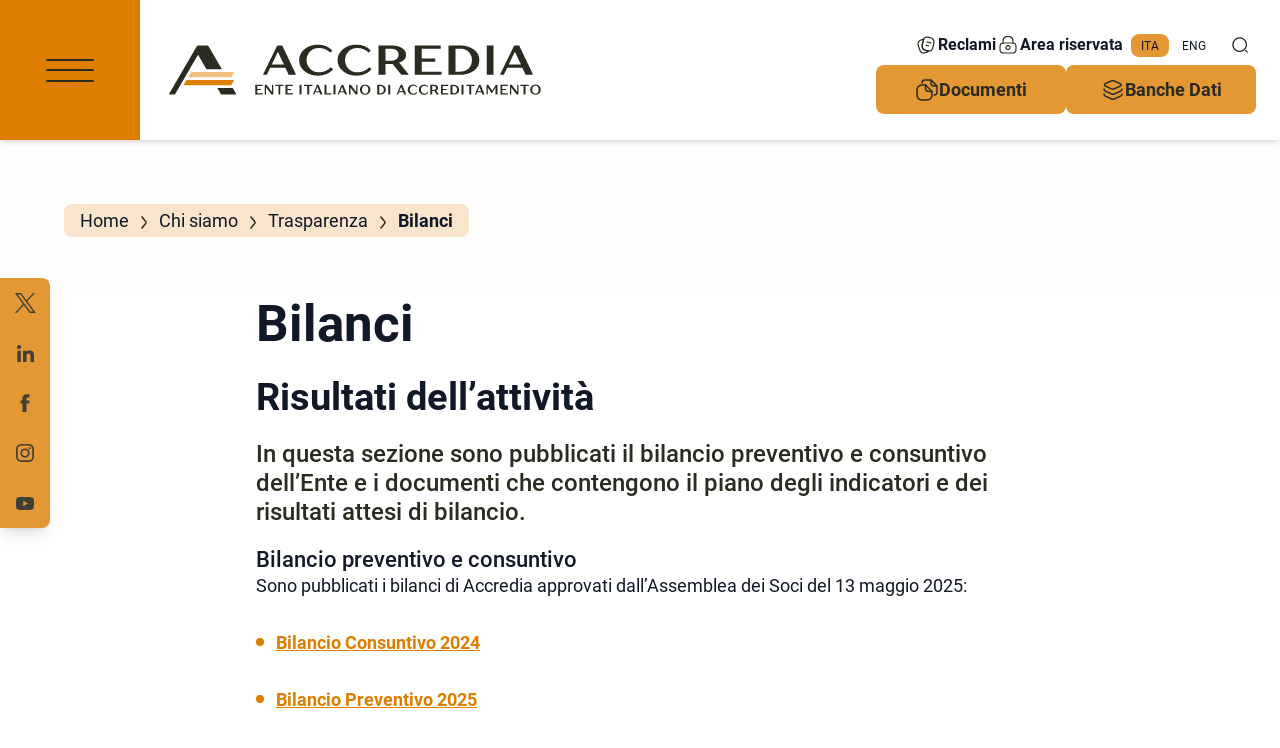

--- FILE ---
content_type: text/html
request_url: https://www.accredia.it/chi-siamo/trasparenza/bilanci/
body_size: 53436
content:
<!DOCTYPE html>
<html lang="it-IT" class="scroll-smooth">

<head>
    <meta charset="UTF-8">
    <meta name="viewport" content="width=device-width">
    <link rel="profile" href="http://gmpg.org/xfn/11">
    

    <script type="text/javascript" data-cookieconsent="ignore">window.dataLayer = window.dataLayer || [];

	function gtag() {
		dataLayer.push(arguments);
	}

	gtag("consent", "default", {
		ad_personalization: "denied",
		ad_storage: "denied",
		ad_user_data: "denied",
		analytics_storage: "denied",
		functionality_storage: "denied",
		personalization_storage: "denied",
		security_storage: "granted",
		wait_for_update: 500,
	});
	gtag("set", "ads_data_redaction", true);</script>
<script type="text/javascript" id="Cookiebot" src="https://consent.cookiebot.com/uc.js" data-implementation="wp" data-cbid="21647619-f25b-4baf-ac48-c65ca7d2bb3f" data-blockingmode="auto"></script>
<meta name="robots" content="index, follow, max-image-preview:large, max-snippet:-1, max-video-preview:-1">
	<style>img:is([sizes="auto" i], [sizes^="auto," i]) { contain-intrinsic-size: 3000px 1500px }</style>
	
	
	<title>Bilanci - Accredia</title>
	<link rel="canonical" href="/chi-siamo/trasparenza/bilanci/">
	<meta property="og:locale" content="it_IT">
	<meta property="og:type" content="article">
	<meta property="og:title" content="Bilanci - Accredia">
	<meta property="og:url" content="/chi-siamo/trasparenza/bilanci/">
	<meta property="og:site_name" content="Accredia">
	<meta property="article:publisher" content="https://www.facebook.com/Accredia/">
	<meta property="article:modified_time" content="2025-07-28T11:27:52+00:00">
	<meta name="twitter:card" content="summary_large_image">
	<meta name="twitter:site" content="@ACCREDIA">
	<script type="application/ld+json" class="yoast-schema-graph">{"@context":"https://schema.org","@graph":[{"@type":"WebPage","@id":"/chi-siamo/trasparenza/bilanci/","url":"/chi-siamo/trasparenza/bilanci/","name":"Bilanci - Accredia","isPartOf":{"@id":"/#website"},"datePublished":"2023-12-15T11:00:25+00:00","dateModified":"2025-07-28T11:27:52+00:00","breadcrumb":{"@id":"/chi-siamo/trasparenza/bilanci/#breadcrumb"},"inLanguage":"it-IT","potentialAction":[{"@type":"ReadAction","target":["/chi-siamo/trasparenza/bilanci/"]}]},{"@type":"BreadcrumbList","@id":"/chi-siamo/trasparenza/bilanci/#breadcrumb","itemListElement":[{"@type":"ListItem","position":1,"name":"Home","item":"/"},{"@type":"ListItem","position":2,"name":"Chi siamo","item":"/chi-siamo/"},{"@type":"ListItem","position":3,"name":"Trasparenza","item":"/chi-siamo/trasparenza/"},{"@type":"ListItem","position":4,"name":"Bilanci"}]},{"@type":"WebSite","@id":"/#website","url":"/","name":"Accredia","description":"L&#039;Ente Italiano di Accreditamento","potentialAction":[{"@type":"SearchAction","target":{"@type":"EntryPoint","urlTemplate":"/?s={search_term_string}"},"query-input":{"@type":"PropertyValueSpecification","valueRequired":true,"valueName":"search_term_string"}}],"inLanguage":"it-IT"}]}</script>
	


<style id="classic-theme-styles-inline-css" type="text/css">/*! This file is auto-generated */
.wp-block-button__link{color:#fff;background-color:#32373c;border-radius:9999px;box-shadow:none;text-decoration:none;padding:calc(.667em + 2px) calc(1.333em + 2px);font-size:1.125em}.wp-block-file__button{background:#32373c;color:#fff;text-decoration:none}</style>
<style id="safe-svg-svg-icon-style-inline-css" type="text/css">.safe-svg-cover{text-align:center}.safe-svg-cover .safe-svg-inside{display:inline-block;max-width:100%}.safe-svg-cover svg{fill:currentColor;height:100%;max-height:100%;max-width:100%;width:100%}</style>
<link rel="stylesheet" id="responsive-lightbox-swipebox-css" href="/wp-content/plugins/responsive-lightbox/assets/swipebox/swipebox.min.css" type="text/css" media="all">
<link rel="stylesheet" id="accredia-reloaded-css" href="/wp-content/themes/accredia-reloaded/css/app.css" type="text/css" media="all">
<script type="text/javascript" src="/wp-includes/js/jquery/jquery.min.js" id="jquery-core-js"></script>
<script type="text/javascript" src="/wp-includes/js/jquery/jquery-migrate.min.js" id="jquery-migrate-js"></script>
<script type="text/javascript" src="/wp-content/plugins/responsive-lightbox/assets/swipebox/jquery.swipebox.min.js" id="responsive-lightbox-swipebox-js"></script>
<script type="text/javascript" src="/wp-includes/js/underscore.min.js" id="underscore-js"></script>
<script type="text/javascript" src="/wp-content/plugins/responsive-lightbox/assets/infinitescroll/infinite-scroll.pkgd.min.js" id="responsive-lightbox-infinite-scroll-js"></script>
<script type="text/javascript" id="responsive-lightbox-js-before" data-cookieconsent="ignore">
/* <![CDATA[ */
var rlArgs = {"script":"swipebox","selector":"lightbox","customEvents":"","activeGalleries":true,"animation":true,"hideCloseButtonOnMobile":false,"removeBarsOnMobile":false,"hideBars":true,"hideBarsDelay":5000,"videoMaxWidth":1080,"useSVG":true,"loopAtEnd":false,"woocommerce_gallery":false,"ajaxurl":"\/wp-admin\/admin-ajax.php","nonce":"064c06530c","preview":false,"postId":89727,"scriptExtension":false};
/* ]]> */
</script>
<script type="text/javascript" src="/wp-content/plugins/responsive-lightbox/js/front.js" id="responsive-lightbox-js"></script>
<script type="text/javascript" id="accredia-reloaded-js-before" data-cookieconsent="ignore">
/* <![CDATA[ */
const ACCREDIA = {"home_url":"","x_services":[{"id":52,"name":"Analisi"},{"id":674,"name":"Biobanche"},{"id":20,"name":"Certificazioni di figure professionali"},{"id":55,"name":"Certificazioni di prodotti e servizi"},{"id":39,"name":"Certificazioni di sistemi di gestione"},{"id":101,"name":"Ispezioni"},{"id":114,"name":"Misure di riferimento"},{"id":132,"name":"Produzione di materiali di riferimento"},{"id":23,"name":"Prove"},{"id":96,"name":"Prove interlaboratorio"},{"id":1284,"name":"Settore"},{"id":58,"name":"Tarature"},{"id":695,"name":"Verifiche e validazioni"}],"x_services_sectors":[{"id":131,"name":"Aerospaziale","service":39},{"id":105,"name":"Agroalimentare","service":39},{"id":174,"name":"Agroalimentare","service":101},{"id":270,"name":"Agroalimentare","service":55},{"id":24,"name":"Alimenti e bevande","service":23},{"id":899,"name":"Ambiente","service":695},{"id":161,"name":"Ambiente","service":101},{"id":30,"name":"Ambiente","service":23},{"id":51,"name":"Ambiente","service":39},{"id":305,"name":"Ambiente","service":55},{"id":307,"name":"Ambiente","service":20},{"id":25,"name":"Antidoping","service":23},{"id":197,"name":"Apparecchi destinati ad ambienti potenzialmente esplosivi","service":55},{"id":193,"name":"Apparecchiature e impianti elettrici ed elettronici","service":55},{"id":102,"name":"Apparecchiature\/impianti","service":101},{"id":196,"name":"Ascensori","service":55},{"id":117,"name":"Attività catalitica","service":114},{"id":192,"name":"Attrezzature e recipienti a pressione","service":55},{"id":37,"name":"Automotive","service":23},{"id":47,"name":"Bancario","service":20},{"id":467,"name":"Bancario","service":55},{"id":459,"name":"Benessere","service":55},{"id":212,"name":"Benessere","service":20},{"id":675,"name":"Biobanking","service":674},{"id":215,"name":"Call center","service":55},{"id":282,"name":"Carrozzeria","service":20},{"id":882,"name":"Civile","service":55},{"id":31,"name":"Civile","service":23},{"id":696,"name":"Claim etici","service":695},{"id":118,"name":"Conducibilità elettrolitica","service":114},{"id":276,"name":"Controlli non distruttivi","service":20},{"id":435,"name":"Cosmetici","service":55},{"id":683,"name":"Costruzioni","service":20},{"id":1408,"name":"Costruzioni","service":39},{"id":214,"name":"Cuoio","service":55},{"id":278,"name":"Dichiarazione ambientale di prodotto","service":55},{"id":274,"name":"Dispositivi di protezione individuale","service":55},{"id":458,"name":"Edilizia","service":20},{"id":156,"name":"Edilizia","service":101},{"id":213,"name":"Elettrico","service":55},{"id":162,"name":"Elettrico","service":101},{"id":32,"name":"Elettrico","service":23},{"id":121,"name":"Emoglobina glicata","service":114},{"id":93,"name":"Energia","service":39},{"id":94,"name":"Energia","service":55},{"id":721,"name":"Energia","service":20},{"id":311,"name":"Eventi","service":55},{"id":763,"name":"Ferroviario","service":55},{"id":172,"name":"Ferroviario","service":101},{"id":38,"name":"Ferroviario","service":23},{"id":424,"name":"Finanza","service":20},{"id":104,"name":"Finanza","service":39},{"id":29,"name":"Forense","service":23},{"id":216,"name":"Formazione","service":55},{"id":210,"name":"Fotografia","service":20},{"id":190,"name":"Giocattoli","service":55},{"id":57,"name":"Gioielleria","service":55},{"id":122,"name":"Glucosio","service":114},{"id":119,"name":"Gradi brix","service":114},{"id":277,"name":"ICT Information and Communication Technologies","service":20},{"id":46,"name":"Impresa","service":20},{"id":120,"name":"Indice di rifrazione","service":114},{"id":157,"name":"Industria","service":101},{"id":209,"name":"Industria","service":20},{"id":124,"name":"Infrastrutture","service":39},{"id":587,"name":"Ingegneria","service":20},{"id":33,"name":"IT &amp; T Information Technology and Telecommunications","service":23},{"id":107,"name":"IT Information Technologies","service":39},{"id":44,"name":"Legale\/amministrativo","service":20},{"id":442,"name":"Legale\/amministrativo","service":39},{"id":304,"name":"Legno","service":55},{"id":884,"name":"Legno","service":23},{"id":187,"name":"Macchinari Agricoltura","service":55},{"id":189,"name":"Macchine","service":55},{"id":139,"name":"Materiali biologici","service":132},{"id":890,"name":"Materiali di riferimento","service":132},{"id":140,"name":"Materiali gassosi","service":132},{"id":141,"name":"Materiali liquidi","service":132},{"id":138,"name":"Materiali per la misura del ph","service":132},{"id":142,"name":"Materiali solidi","service":132},{"id":34,"name":"Meccanico","service":23},{"id":303,"name":"Medicale","service":55},{"id":106,"name":"Medicale","service":39},{"id":752,"name":"Medicale","service":23},{"id":53,"name":"Medico","service":52},{"id":610,"name":"Medico-sanitario","service":20},{"id":68,"name":"Misure acustiche","service":58},{"id":63,"name":"Misure di accelerazione","service":58},{"id":83,"name":"Misure di angolo piano","service":58},{"id":78,"name":"Misure di attività catalitica","service":58},{"id":66,"name":"Misure di campo elettromagnetico","service":58},{"id":84,"name":"Misure di concentrazione di quantità di sostanza","service":58},{"id":79,"name":"Misure di conducibilità elettrolitica","service":58},{"id":74,"name":"Misure di deformazione","service":58},{"id":75,"name":"Misure di durezza","service":58},{"id":73,"name":"Misure di forza","service":58},{"id":86,"name":"Misure di frazione di quantità di sostanza","service":58},{"id":67,"name":"Misure di induzione magnetica","service":58},{"id":87,"name":"Misure di irradianza","service":58},{"id":82,"name":"Misure di lunghezza","service":58},{"id":70,"name":"Misure di massa","service":58},{"id":204,"name":"Misure di massa volumica","service":58},{"id":76,"name":"Misure di momento torcente","service":58},{"id":80,"name":"Misure di pH","service":58},{"id":72,"name":"Misure di portata","service":58},{"id":62,"name":"Misure di potenza termica","service":58},{"id":61,"name":"Misure di pressione","service":58},{"id":77,"name":"Misure di quantità di sostanza","service":58},{"id":90,"name":"Misure di radiazioni ionizzanti","service":58},{"id":59,"name":"Misure di temperatura","service":58},{"id":203,"name":"Misure di temperatura di rugiada","service":58},{"id":81,"name":"Misure di tempo e frequenza","service":58},{"id":60,"name":"Misure di umidità relativa","service":58},{"id":88,"name":"Misure di velocità","service":58},{"id":89,"name":"Misure di velocità dell'aria","service":58},{"id":71,"name":"Misure di volume di gas","service":58},{"id":206,"name":"Misure di volume di liquidi","service":58},{"id":64,"name":"Misure elettriche in continua e bassa frequenza","service":58},{"id":65,"name":"Misure in radiofrequenza","service":58},{"id":69,"name":"Misure ottiche","service":58},{"id":725,"name":"Petrolifero e Gas","service":39},{"id":115,"name":"pH","service":114},{"id":309,"name":"Plastica","service":55},{"id":42,"name":"Prevenzione e protezione","service":20},{"id":438,"name":"Privacy","service":20},{"id":439,"name":"Privacy","service":55},{"id":637,"name":"Privacy","service":39},{"id":243,"name":"Prodotti","service":101},{"id":245,"name":"Prodotti e componenti","service":101},{"id":173,"name":"Prove","service":101},{"id":97,"name":"Prove per laboratori di prova","service":96},{"id":100,"name":"Prove per laboratori di taratura","service":96},{"id":99,"name":"Prove per laboratori medici","service":96},{"id":50,"name":"Qualità","service":39},{"id":188,"name":"Rumore","service":55},{"id":22,"name":"Saldatura","service":20},{"id":35,"name":"Sanità animale","service":23},{"id":567,"name":"Servizi","service":39},{"id":437,"name":"Servizi","service":20},{"id":244,"name":"Servizi","service":101},{"id":454,"name":"Servizi","service":55},{"id":1286,"name":"Servizio","service":1284},{"id":40,"name":"Sicurezza","service":39},{"id":460,"name":"Sicurezza","service":55},{"id":461,"name":"Sicurezza","service":101},{"id":754,"name":"Sicurezza","service":20},{"id":123,"name":"Sostenibilità","service":39},{"id":1062,"name":"Sostenibilità","service":55},{"id":159,"name":"Sportivo\/Ricreativo","service":101},{"id":195,"name":"Strumenti di misura","service":55},{"id":883,"name":"Strumenti di misura legale","service":58},{"id":194,"name":"Strumenti per pesare non automatici","service":55},{"id":723,"name":"Tesoreria","service":20},{"id":724,"name":"Tesoreria","service":55},{"id":36,"name":"Tessile","service":23},{"id":310,"name":"Trasporti e logistica","service":55},{"id":762,"name":"Turismo","service":55},{"id":211,"name":"Valutazione dei sistemi di gestione","service":20},{"id":436,"name":"Vigilanza privata","service":55},{"id":316,"name":"Vigilianza Privata","service":20},{"id":302,"name":"Web","service":20}],"x_services_ambiti":[{"id":"volontario","name":"Volontario"},{"id":"obbligatorio","name":"Obbligatorio"},{"id":"regolamentato","name":"Regolamentato"},{"id":"proprietary_schemes","name":"Schemi proprietari"}],"x_accrediahub_tipologie":[{"id":1291,"name":"Articoli"},{"id":1279,"name":"Infografica"},{"id":1280,"name":"Intervista"},{"id":1281,"name":"Pillole di osservatorio"},{"id":1282,"name":"Podcast"},{"id":1292,"name":"Pubblicazione"},{"id":1283,"name":"Punto normativo"},{"id":1285,"name":"Video"}],"x_accrediahub_sectors":[{"id":1337,"name":"Accreditamento"},{"id":1296,"name":"Agroalimentare"},{"id":1297,"name":"Ambiente"},{"id":1330,"name":"Analisi mediche"},{"id":1298,"name":"Appalti"},{"id":1334,"name":"Biobanche"},{"id":1331,"name":"Certificazioni"},{"id":1299,"name":"Commercio internazionale"},{"id":1300,"name":"Digitalizzazione"},{"id":1301,"name":"Energia"},{"id":1302,"name":"Figure professionali"},{"id":1332,"name":"Ispezioni"},{"id":1338,"name":"Istituzionale"},{"id":1333,"name":"Materiali di riferimento"},{"id":1303,"name":"Privacy"},{"id":1328,"name":"Prove"},{"id":1304,"name":"Salute"},{"id":1305,"name":"Sicurezza prodotti"},{"id":1306,"name":"Sicurezza sul lavoro"},{"id":1307,"name":"Sostenibilità"},{"id":1329,"name":"Tarature"},{"id":1308,"name":"Trasporti e infrastrutture"},{"id":1318,"name":"Verifiche e validazioni"}],"x_documents_departments":[{"id":"tutti","name":"Accredia"},{"id":"ispezione","name":"Dipartimento Certificazione e Ispezione"},{"id":"prova","name":"Dipartimento Laboratori di prova"},{"id":"taratura","name":"Dipartimento Laboratori di taratura"}],"x_documents_types":[{"id":284,"name":"Circolari informative"},{"id":135,"name":"Circolari tecniche"},{"id":110,"name":"Convenzioni con i Ministeri"},{"id":144,"name":"Delibere di accreditamento"},{"id":249,"name":"FAQ"},{"id":217,"name":"Guide di applicazione"},{"id":220,"name":"Internazionali"},{"id":149,"name":"Istituzionali e di funzionamento"},{"id":186,"name":"Legislazione"},{"id":182,"name":"Moduli e procedure"},{"id":228,"name":"Norme e documenti di riferimento per l'accreditamento"},{"id":151,"name":"Provvedimenti sanzionatori"},{"id":171,"name":"Regolamenti generali"},{"id":11,"name":"Regolamenti tecnici"}],"x_documents_types_categories":[{"id":246,"name":"Accredia","category":135},{"id":434,"name":"Accredia","category":284},{"id":221,"name":"Assemblee EA","category":220},{"id":279,"name":"Assemblee IAF","category":220},{"id":280,"name":"Assemblee ILAC","category":220},{"id":227,"name":"CFP","category":135},{"id":285,"name":"CFP","category":284},{"id":1121,"name":"Check list Ispettori\/Esperti","category":182},{"id":230,"name":"Codice etico e Modello organizzativo","category":149},{"id":226,"name":"Convenzione di accreditamento","category":149},{"id":445,"name":"Convenzioni quadro Ispettori","category":149},{"id":286,"name":"DAP","category":284},{"id":164,"name":"DAP","category":135},{"id":224,"name":"Delibere comitato di accreditamento AG","category":144},{"id":158,"name":"Delibere comitato di accreditamento AMB","category":144},{"id":145,"name":"Delibere comitato di accreditamento AR","category":144},{"id":146,"name":"Delibere comitato di accreditamento CI","category":144},{"id":959,"name":"Delibere comitato di accreditamento CPR","category":144},{"id":148,"name":"Delibere comitato di accreditamento DL","category":144},{"id":147,"name":"Delibere comitato di accreditamento DT","category":144},{"id":208,"name":"Documenti statutari","category":149},{"id":1123,"name":"Documenti tecnici","category":217},{"id":1119,"name":"Domande di accreditamento","category":182},{"id":163,"name":"GHG","category":135},{"id":289,"name":"GHG","category":284},{"id":290,"name":"ISP","category":284},{"id":200,"name":"ISP","category":135},{"id":292,"name":"LAB MED PTP","category":284},{"id":241,"name":"LAB MED PTP","category":135},{"id":242,"name":"LAT RMP BBK","category":135},{"id":293,"name":"LAT RMP BBK","category":284},{"id":1124,"name":"Linee guida","category":217},{"id":1120,"name":"Moduli e Istruzioni operative","category":182},{"id":294,"name":"PRD","category":284},{"id":137,"name":"PRD","category":135},{"id":1122,"name":"Procedure generali","category":182},{"id":451,"name":"Programma per la Trasparenza","category":149},{"id":169,"name":"PRS","category":135},{"id":295,"name":"PRS","category":284},{"id":150,"name":"Regolamenti di funzionamento","category":149},{"id":1319,"name":"SG","category":284},{"id":1321,"name":"SG","category":135},{"id":229,"name":"Tariffario","category":149},{"id":920,"name":"V&V","category":284},{"id":921,"name":"V&V","category":135}],"x_event_types":[{"id":239,"name":"Aggiornamento Accredia"},{"id":16,"name":"Convegni e congressi"},{"id":12,"name":"Corsi di formazione"},{"id":603,"name":"Corsi universitari"},{"id":237,"name":"Riunioni internazionali"},{"id":238,"name":"Riunioni Organi di Accredia"},{"id":152,"name":"Seminari e workshop"}],"x_news_sectors":[{"id":1337,"name":"Accreditamento"},{"id":1296,"name":"Agroalimentare"},{"id":1297,"name":"Ambiente"},{"id":1330,"name":"Analisi mediche"},{"id":1298,"name":"Appalti"},{"id":1334,"name":"Biobanche"},{"id":1331,"name":"Certificazioni"},{"id":1299,"name":"Commercio internazionale"},{"id":1300,"name":"Digitalizzazione"},{"id":1301,"name":"Energia"},{"id":1302,"name":"Figure professionali"},{"id":1332,"name":"Ispezioni"},{"id":1338,"name":"Istituzionale"},{"id":1333,"name":"Materiali di riferimento"},{"id":1303,"name":"Privacy"},{"id":1328,"name":"Prove"},{"id":1304,"name":"Salute"},{"id":1305,"name":"Sicurezza prodotti"},{"id":1306,"name":"Sicurezza sul lavoro"},{"id":1307,"name":"Sostenibilità"},{"id":1329,"name":"Tarature"},{"id":1308,"name":"Trasporti e infrastrutture"},{"id":1318,"name":"Verifiche e validazioni"}],"x_publications_sectors":[{"id":1337,"name":"Accreditamento"},{"id":1296,"name":"Agroalimentare"},{"id":1297,"name":"Ambiente"},{"id":1330,"name":"Analisi mediche"},{"id":1298,"name":"Appalti"},{"id":1334,"name":"Biobanche"},{"id":1331,"name":"Certificazioni"},{"id":1299,"name":"Commercio internazionale"},{"id":1300,"name":"Digitalizzazione"},{"id":1301,"name":"Energia"},{"id":1302,"name":"Figure professionali"},{"id":1332,"name":"Ispezioni"},{"id":1338,"name":"Istituzionale"},{"id":1333,"name":"Materiali di riferimento"},{"id":1303,"name":"Privacy"},{"id":1328,"name":"Prove"},{"id":1304,"name":"Salute"},{"id":1305,"name":"Sicurezza prodotti"},{"id":1306,"name":"Sicurezza sul lavoro"},{"id":1307,"name":"Sostenibilità"},{"id":1329,"name":"Tarature"},{"id":1308,"name":"Trasporti e infrastrutture"},{"id":1318,"name":"Verifiche e validazioni"}],"x_publications_authors":[{"name":" Ufficio Stampa Accredia "},{"name":"ALA, Accredia e AIAS"},{"name":"ANSF - Accredia"},{"name":"Accredia"},{"name":"Accredia - ANSF"},{"name":"Accredia - Aicq - Università di Palermo"},{"name":"Accredia - BAM"},{"name":"Accredia - CENSIS"},{"name":"Accredia - CENSIS - INAIL"},{"name":"Accredia - CESQA"},{"name":"Accredia - CINI"},{"name":"Accredia - CINI "},{"name":"Accredia - Censis"},{"name":"Accredia - Conforma - UNI - ITACA"},{"name":"Accredia - Garante privacy"},{"name":"Accredia - INAIL"},{"name":"Accredia - INAIL "},{"name":"Accredia - INRIM"},{"name":"Accredia - ISNOVA"},{"name":"Accredia - ISPI"},{"name":"Accredia - ITACA"},{"name":"Accredia - Inail- Aicq"},{"name":"Accredia - Istat"},{"name":"Accredia - MiSE"},{"name":"Accredia - Prometeia"},{"name":"Accredia - UNI"},{"name":"Accredia - UNI "},{"name":"Accredia - UNI - ITACA"},{"name":"Accredia - UNI - Itaca"},{"name":"Accredia - Unioncamere - InfoCamere"},{"name":"Accredia Associazione Medici Diabetologi"},{"name":"Accredia Scuola Superiore Sant'Anna"},{"name":"Accredia-ASI"},{"name":"Accredia-Istat"},{"name":"Accredia-UNI-IRS-Assotic-Conforma "},{"name":"Centro Nazionale Sangue"},{"name":"Confindustria SIT"},{"name":"EA"},{"name":"Egyptian Accreditation Council"},{"name":"Emanuele Montemarano Emanuele Riva"},{"name":"FederBio"},{"name":"Federico Pecoraro"},{"name":"Filippo Trifiletti"},{"name":"Filippo Trifiletti Thomas Lanthaler"},{"name":"Garante Privacy - Accredia"},{"name":"Garante Privacy - Accredia "},{"name":"Giuseppe Rossi"},{"name":"IEC - ILAC - IAF"},{"name":"INRiM"},{"name":"ISO"},{"name":"Mariagrazia Lanzanova"},{"name":"Min. Turismo - UNI - Accredia"},{"name":"Noemi Sechi"},{"name":"OHSAS Project Group"},{"name":"Riccardo Bianconi"},{"name":"Rosalba Mugno"},{"name":"Siacen"},{"name":"Silvia Tramontin"},{"name":"Symbola - Accredia - Cloros"},{"name":"UNI"},{"name":"UNI - Accredia"},{"name":"UNI - Accredia - ITACA"},{"name":"Ufficio Stampa Accredia"},{"name":"Ufficio Stampa Accredia "}],"x_rassegna_organs":[{"id":1004,"name":"Altro"},{"id":1001,"name":"Consiglio di Stato"},{"id":1000,"name":"Corte di Cassazione"},{"id":999,"name":"Corte di Giustizia Europea"},{"id":1002,"name":"TAR"},{"id":1003,"name":"Tribunale"}],"x_rassegna_pronunce":[{"id":1008,"name":"Altro"},{"id":1006,"name":"Ordinanza"},{"id":1007,"name":"Parere"},{"id":1005,"name":"Sentenza"}],"x_rassegna_temi":[{"id":1180,"name":"Accesso agli atti"},{"id":1010,"name":"ACCREDIA"},{"id":1011,"name":"Accreditamento"},{"id":1181,"name":"Accreditamento della prova di laboratorio"},{"id":1182,"name":"Altra valutazione di conformità"},{"id":1066,"name":"Atto amministrativo"},{"id":1009,"name":"Avvalimento"},{"id":1015,"name":"Certificazione"},{"id":1183,"name":"Certificazione della persona"},{"id":1184,"name":"Certificazione di prodotto"},{"id":1185,"name":"Certificazione di sistemi di gestione"},{"id":1086,"name":"Conflitto di interessi"},{"id":1222,"name":"Criteri Ambientali Minimi - CAM"},{"id":1186,"name":"Ente di accreditamento"},{"id":1187,"name":"Equivalenza dei mezzi di prova"},{"id":1269,"name":"Equivalenza delle certificazioni"},{"id":1087,"name":"Ispezione"},{"id":1103,"name":"Lex specialis"},{"id":1105,"name":"Mutuo riconoscimento"},{"id":1188,"name":"Organismo di valutazione della conformità"},{"id":1189,"name":"Perimetro ed estensione della certificazione"},{"id":1048,"name":"Pertinenza della valutazione di conformità"},{"id":1074,"name":"Punteggio premiale"},{"id":1111,"name":"Regolamento (CE) 765\/2008 "},{"id":1064,"name":"Soccorso istruttorio"},{"id":1223,"name":"Subappalto"},{"id":1190,"name":"Taratura"},{"id":1191,"name":"Terzietà, Indipendenza, Competenza"},{"id":1192,"name":"Verifica di progetto"}],"x_top_pages":[{"id":440,"name":"Accreditamento"},{"id":89030,"name":"Chi siamo"},{"id":88968,"name":"Osservatorio"},{"id":1328,"name":"Formazione"},{"id":89172,"name":"Risorse"},{"id":420,"name":"Servizi accreditati"},{"id":179,"name":"Comunicazione"}],"x_base_top_pages":[440,89030,88968,1328,89172,420,179],"search_page":"\/ricerca\/","documents_btn":{"title":"Documenti","url":"\/documenti\/","target":""},"data_btn":{"title":"Banche Dati","url":"\/banche-dati\/","target":""},"reports_btn":{"title":"Reclami","url":"\/reclami\/","target":""},"private_area_btn":{"title":"Area riservata","url":"\/area-riservata\/","target":""},"fb_btn":{"title":"","url":"https:\/\/www.facebook.com\/Accredia\/","target":"_blank"},"yt_btn":{"title":"","url":"https:\/\/www.youtube.com\/channel\/UClG4mQWmOev1JXoKeG9o5Ew","target":"_blank"},"x_btn":{"title":"","url":"https:\/\/twitter.com\/ACCREDIA","target":"_blank"},"lnk_btn":{"title":"","url":"https:\/\/www.linkedin.com\/company\/accredia\/","target":"_blank"},"insta_btn":{"title":"","url":"https:\/\/www.instagram.com\/ente_accredia\/","target":"_blank"},"search_endpoint":"https:\/\/search.accredia.it\/it"}
/* ]]> */
</script>
<script type="text/javascript" data-cookieconsent="ignore" src="/wp-content/themes/accredia-reloaded/js/app.js" id="accredia-reloaded-js"></script>
<script type="text/javascript" id="accredia-translations-js-extra" data-cookieconsent="ignore">
/* <![CDATA[ */
var ACCREDIATRANSLATIONS = {"documents_departments_label":"Accredia \/ Dipartimento","documents_department_label":"Dipartimento","documents_types_label":"Tipo di documento","documents_types_categories_label":"Categoria","documents_types_selected_label":"Tipo di documento selezionati","documents_departments_selected_label":"Dipartimenti selezionati","documents_types_categories_selected_label":"Categorie selezionate","publications_sector_label":"Settore","publications_sector_selected_label":"Settori selezionati","publications_author_label":"Autore","publications_author_selected_label":"Autori selezionati","services_label":"Servizio","services_selected_label":"Servizi selezionati","services_ambiti_label":"Tipologia","services_ambiti_selected_label":"Tipologie selezionate","services_sector_label":"Settore","services_sector_selected_label":"Settori selezionati","rassegna_organs_label":"Organo","rassegna_organs_selected_label":"Organi selezionati","rassegna_pronunce_label":"Pronuncia","rassegna_pronunce_selected_label":"pronunce selezionate","rassegna_temi_label":"Tema","rassegna_temi_selected_label":"Temi selezionati","accrediahub_tipologie_label":"Tipologia","accrediahub_tipologie_selected_label":"Tipologie selezionate","accrediahub_sectors_label":"Settore","accrediahub_sectors_selected_label":"Settori selezionati","events_types_label":"Tipologia","events_types_selected_label":"Tipologie selezionate","news_sectors_label":"Settore","news_sectors_selected_label":"Settori selezionati"};
/* ]]> */
</script>

			                <meta name="ssp-config-path" content="/wp-content/uploads/simply-static/configs/">
			
						
    <link rel="apple-touch-icon" sizes="180x180" href="/wp-content/themes/accredia-reloaded/assets/favicon/apple-touch-icon.png">
    <link rel="icon" type="image/png" sizes="32x32" href="/wp-content/themes/accredia-reloaded/assets/favicon/favicon-32x32.png">
    <link rel="icon" type="image/png" sizes="16x16" href="/wp-content/themes/accredia-reloaded/assets/favicon/favicon-16x16.png">
    <link rel="manifest" href="/wp-content/themes/accredia-reloaded/assets/favicon/site.webmanifest">
    <link rel="mask-icon" href="/wp-content/themes/accredia-reloaded/assets/favicon/safari-pinned-tab.svg" color="#5bbad5">
    <link rel="shortcut icon" href="/wp-content/themes/accredia-reloaded/assets/favicon/favicon.ico">
    <meta name="msapplication-TileColor" content="#da532c">
    <meta name="msapplication-config" content="/wp-content/themes/accredia-reloaded/assets/favicon/browserconfig.xml">
    <meta name="theme-color" content="#ffffff">
</head>

<body class="wp-singular page-template page-template-page-templates page-template-flexible-page page-template-page-templatesflexible-page-php page page-id-89727 page-child parent-pageid-89253 wp-theme-accredia-reloaded bg-accredia_ecru-10 text-gray-900 antialiased">

    
<script defer data-domain="accredia.it" src="https://plausible.io/js/script.file-downloads.outbound-links.pageview-props.tagged-events.js"></script>
<script>window.plausible = window.plausible || function() { (window.plausible.q = window.plausible.q || []).push(arguments) }</script>


    <svg xmlns="http://www.w3.org/2000/svg" class="absolute w-0 h-0 overflow-hidden">

    <symbol id="accredia_logo_old"> 
        <g clip-path="url(#clip0_4_2)">
            <path d="M258.468 100.947C258.084 100.947 257.768 101.261 257.768 101.643V118.521H257.595L244.504 101.224C244.374 101.051 244.163 100.947 243.946 100.947H240.617C240.233 100.947 239.917 101.261 239.917 101.643V124.608C239.917 124.99 240.233 125.304 240.617 125.304H242.372C242.756 125.304 243.072 124.99 243.072 124.608V107.729H243.245L256.342 125.027C256.473 125.199 256.683 125.304 256.9 125.304H260.229C260.613 125.304 260.929 124.99 260.929 124.608V101.643C260.929 101.261 260.613 100.947 260.229 100.947H258.475H258.468Z" fill="#2B2B21"></path>
            <path d="M469.793 100.947C469.409 100.947 469.093 101.261 469.093 101.643V118.521H468.919L455.828 101.224C455.698 101.051 455.488 100.947 455.271 100.947H451.942C451.558 100.947 451.242 101.261 451.242 101.643V124.608C451.242 124.99 451.558 125.304 451.942 125.304H453.696C454.08 125.304 454.397 124.99 454.397 124.608V107.729H454.57L467.667 125.027C467.797 125.199 468.008 125.304 468.225 125.304H471.554C471.938 125.304 472.254 124.99 472.254 124.608V101.643C472.254 101.261 471.938 100.947 471.554 100.947H469.799H469.793Z" fill="#2B2B21"></path>
            <path d="M873.352 100.947C872.968 100.947 872.651 101.261 872.651 101.643V118.521H872.478L859.387 101.224C859.257 101.051 859.046 100.947 858.829 100.947H855.501C855.116 100.947 854.8 101.261 854.8 101.643V124.608C854.8 124.99 855.116 125.304 855.501 125.304H857.249C857.633 125.304 857.949 124.99 857.949 124.608V107.729H858.123L871.22 125.027C871.35 125.199 871.56 125.304 871.777 125.304H875.106C875.49 125.304 875.806 124.99 875.806 124.608V101.643C875.806 101.261 875.49 100.947 875.106 100.947H873.352Z" fill="#2B2B21"></path>
            <path d="M265.826 101.643V103.207C265.826 103.589 266.142 103.903 266.527 103.903H273.878V124.608C273.878 124.99 274.194 125.304 274.578 125.304H278.08C278.465 125.304 278.781 124.99 278.781 124.608V103.903H286.138C286.522 103.903 286.838 103.589 286.838 103.207V101.643C286.838 101.261 286.522 100.947 286.138 100.947H266.527C266.142 100.947 265.826 101.261 265.826 101.643Z" fill="#2B2B21"></path>
            <path d="M744.731 101.643V103.207C744.731 103.589 745.047 103.903 745.431 103.903H752.783V124.608C752.783 124.99 753.099 125.304 753.483 125.304H756.985C757.369 125.304 757.685 124.99 757.685 124.608V103.903H765.043C765.427 103.903 765.743 103.589 765.743 103.207V101.643C765.743 101.261 765.427 100.947 765.043 100.947H745.431C745.047 100.947 744.731 101.261 744.731 101.643Z" fill="#2B2B21"></path>
            <path d="M338.377 101.643V103.207C338.377 103.589 338.693 103.903 339.077 103.903H346.429V124.608C346.429 124.99 346.745 125.304 347.129 125.304H350.631C351.015 125.304 351.331 124.99 351.331 124.608V103.903H358.689C359.073 103.903 359.389 103.589 359.389 103.207V101.643C359.389 101.261 359.073 100.947 358.689 100.947H339.077C338.693 100.947 338.377 101.261 338.377 101.643Z" fill="#2B2B21"></path>
            <path d="M880.703 101.643V103.207C880.703 103.589 881.019 103.903 881.403 103.903H888.754V124.608C888.754 124.99 889.07 125.304 889.455 125.304H892.957C893.341 125.304 893.657 124.99 893.657 124.608V103.903H901.014C901.399 103.903 901.715 103.589 901.715 103.207V101.643C901.715 101.261 901.399 100.947 901.014 100.947H881.403C881.019 100.947 880.703 101.261 880.703 101.643Z" fill="#2B2B21"></path>
            <path d="M331.125 100.947H327.623C327.236 100.947 326.922 101.258 326.922 101.643V124.608C326.922 124.992 327.236 125.304 327.623 125.304H331.125C331.512 125.304 331.825 124.992 331.825 124.608V101.643C331.825 101.258 331.512 100.947 331.125 100.947Z" fill="#2B2B21"></path>
            <path d="M416.569 100.947H413.067C412.68 100.947 412.366 101.258 412.366 101.643V124.608C412.366 124.992 412.68 125.304 413.067 125.304H416.569C416.955 125.304 417.269 124.992 417.269 124.608V101.643C417.269 101.258 416.955 100.947 416.569 100.947Z" fill="#2B2B21"></path>
            <path d="M553.656 100.947H550.154C549.767 100.947 549.454 101.258 549.454 101.643V124.608C549.454 124.992 549.767 125.304 550.154 125.304H553.656C554.043 125.304 554.356 124.992 554.356 124.608V101.643C554.356 101.258 554.043 100.947 553.656 100.947Z" fill="#2B2B21"></path>
            <path d="M737.491 100.947H733.989C733.603 100.947 733.289 101.258 733.289 101.643V124.608C733.289 124.992 733.603 125.304 733.989 125.304H737.491C737.878 125.304 738.192 124.992 738.192 124.608V101.643C738.192 101.258 737.878 100.947 737.491 100.947Z" fill="#2B2B21"></path>
            <path d="M371.569 106.343H371.742L375.945 116.784H367.366L371.569 106.343ZM370.286 101.519L360.635 124.663C360.505 124.971 360.734 125.304 361.069 125.304H363.877L366.152 119.735H377.005L379.286 125.304H383.848C384.176 125.304 384.406 124.971 384.282 124.669L374.972 101.532C374.829 101.181 374.488 100.947 374.104 100.947H371.16C370.782 100.947 370.441 101.174 370.298 101.519H370.286Z" fill="#2B2B21"></path>
            <path d="M433.366 106.343H433.539L437.742 116.784H429.163L433.366 106.343ZM432.083 101.519L422.432 124.663C422.302 124.971 422.531 125.304 422.866 125.304H425.674L427.949 119.735H438.802L441.083 125.304H445.645C445.973 125.304 446.202 124.971 446.079 124.669L436.769 101.532C436.626 101.181 436.285 100.947 435.901 100.947H432.957C432.579 100.947 432.238 101.174 432.095 101.519H432.083Z" fill="#2B2B21"></path>
            <path d="M581.486 106.343H581.66L585.862 116.784H577.284L581.486 106.343ZM580.203 101.519L570.553 124.663C570.422 124.971 570.652 125.304 570.987 125.304H573.794L576.069 119.735H586.922L589.203 125.304H593.765C594.094 125.304 594.323 124.971 594.199 124.669L584.889 101.532C584.747 101.181 584.406 100.947 584.022 100.947H581.077C580.699 100.947 580.358 101.174 580.216 101.519H580.203Z" fill="#2B2B21"></path>
            <path d="M777.929 106.343H778.102L782.305 116.784H773.726L777.929 106.343ZM776.646 101.519L766.995 124.663C766.865 124.971 767.094 125.304 767.429 125.304H770.237L772.511 119.735H783.365L785.646 125.304H790.208C790.536 125.304 790.765 124.971 790.641 124.669L781.332 101.532C781.189 101.181 780.848 100.947 780.464 100.947H777.52C777.142 100.947 776.801 101.174 776.658 101.519H776.646Z" fill="#2B2B21"></path>
            <path d="M389.432 101.643V124.608C389.432 124.99 389.749 125.304 390.133 125.304H406.589C406.974 125.304 407.29 124.99 407.29 124.608V123.043C407.29 122.661 406.974 122.347 406.589 122.347H394.335V101.643C394.335 101.261 394.019 100.947 393.635 100.947H390.127C389.742 100.947 389.426 101.261 389.426 101.643H389.432Z" fill="#2B2B21"></path>
            <path d="M478.198 113.125C478.198 109.454 479.5 106.392 482.103 103.934C484.706 101.476 487.837 100.244 491.5 100.244C495.163 100.244 498.361 101.476 500.94 103.953C503.518 106.423 504.814 109.478 504.814 113.125C504.814 116.772 503.512 119.852 500.909 122.31C498.299 124.774 495.169 126 491.5 126C487.83 126 484.644 124.768 482.066 122.298C479.487 119.827 478.198 116.772 478.198 113.125ZM499.558 113.125C499.558 110.501 498.839 108.166 497.407 106.109C495.975 104.057 494.004 103.029 491.506 103.029C489.758 103.029 488.246 103.571 486.975 104.661C485.704 105.751 484.75 107.156 484.124 108.875C483.684 110.107 483.461 111.517 483.461 113.119C483.461 114.721 483.752 116.335 484.335 117.832C484.917 119.328 485.841 120.597 487.099 121.639C488.357 122.686 489.832 123.209 491.512 123.209C493.192 123.209 494.779 122.661 496.049 121.558C497.32 120.456 498.268 119.051 498.901 117.333C499.341 116.101 499.564 114.696 499.564 113.125" fill="#2B2B21"></path>
            <path d="M521.791 101.643C521.791 101.261 522.107 100.947 522.491 100.947H529.848C533.654 100.947 536.877 102.062 539.53 104.285C542.183 106.515 543.503 109.46 543.503 113.131C543.503 116.803 542.164 119.772 539.493 121.984C536.821 124.195 533.604 125.304 529.848 125.304H522.491C522.107 125.304 521.791 124.99 521.791 124.608V101.643ZM529.848 103.903H526.7V122.347H529.848C532.414 122.347 534.454 121.454 535.978 119.667C537.491 117.881 538.253 115.7 538.253 113.125C538.253 110.55 537.485 108.339 535.96 106.565C534.423 104.79 532.39 103.903 529.848 103.903Z" fill="#2B2B21"></path>
            <path d="M705.62 101.643C705.62 101.261 705.936 100.947 706.32 100.947H713.677C717.483 100.947 720.706 102.062 723.359 104.285C726.012 106.515 727.332 109.46 727.332 113.131C727.332 116.803 725.993 119.772 723.322 121.984C720.65 124.195 717.434 125.304 713.677 125.304H706.32C705.936 125.304 705.62 124.99 705.62 124.608V101.643ZM713.677 103.903H710.529V122.347H713.677C716.244 122.347 718.283 121.454 719.808 119.667C721.32 117.881 722.082 115.7 722.082 113.125C722.082 110.55 721.314 108.339 719.789 106.565C718.252 104.79 716.219 103.903 713.677 103.903Z" fill="#2B2B21"></path>
            <path d="M665.077 116.433H659.926V125.31H655.723C655.339 125.31 655.023 124.996 655.023 124.614V101.649C655.023 101.267 655.339 100.953 655.723 100.953H663.955C665.796 100.953 667.475 101.193 668.975 101.667C670.481 102.142 671.771 102.992 672.843 104.205C673.922 105.425 674.455 106.947 674.455 108.782C674.455 110.31 674.014 111.628 673.122 112.731C672.236 113.834 671.045 114.604 669.552 115.041V115.214L676.048 124.577C676.258 124.885 676.041 125.304 675.663 125.304H671.132L665.07 116.427L665.077 116.433ZM659.926 113.655H663.955C665.448 113.655 666.694 113.205 667.698 112.312C668.703 111.419 669.205 110.242 669.205 108.782C669.205 107.322 668.703 106.115 667.698 105.228C666.694 104.347 665.442 103.903 663.955 103.903H659.926V113.649V113.655Z" fill="#2B2B21"></path>
            <path d="M905.391 113.125C905.391 109.454 906.692 106.392 909.296 103.934C911.905 101.476 915.029 100.244 918.698 100.244C922.368 100.244 925.554 101.476 928.132 103.953C930.711 106.423 932.006 109.478 932.006 113.125C932.006 116.772 930.704 119.852 928.101 122.31C925.498 124.774 922.368 126 918.698 126C915.029 126 911.843 124.768 909.265 122.298C906.686 119.827 905.391 116.772 905.391 113.125ZM926.75 113.125C926.75 110.501 926.031 108.166 924.599 106.109C923.167 104.057 921.196 103.029 918.698 103.029C916.95 103.029 915.438 103.571 914.167 104.661C912.897 105.751 911.942 107.156 911.316 108.875C910.876 110.107 910.653 111.517 910.653 113.119C910.653 114.721 910.944 116.335 911.533 117.832C912.116 119.328 913.039 120.597 914.298 121.639C915.556 122.686 917.025 123.209 918.705 123.209C920.384 123.209 921.965 122.661 923.236 121.558C924.506 120.456 925.461 119.051 926.093 117.333C926.533 116.101 926.756 114.696 926.756 113.125" fill="#2B2B21"></path>
            <path d="M700.673 3.72687C700.673 2.82749 701.405 2.10059 702.31 2.10059H729.378C742.939 2.10059 754.444 5.4702 763.884 12.2156C773.324 18.961 778.047 27.8809 778.047 38.9753C778.047 50.0698 773.28 59.0883 763.76 65.7905C754.233 72.4989 742.772 75.8562 729.378 75.8562H702.31C701.405 75.8562 700.673 75.1293 700.673 74.2299V3.72687ZM729.371 10.115H718.14V67.848H729.371C738.526 67.848 745.803 65.1437 751.208 59.7351C756.613 54.3265 759.322 46.7741 759.322 38.9815C759.322 31.1889 756.594 23.5503 751.146 18.1786C745.691 12.8008 738.433 10.115 729.365 10.115H729.371Z" fill="#2B2B21"></path>
            <path d="M299.687 75.8623L291.121 58.0595H253.343L244.777 75.8623H236.762C235.901 75.8623 235.337 74.963 235.715 74.1929L270.45 3.40648C270.841 2.61182 271.659 2.10669 272.545 2.10669H281.985C282.89 2.10669 283.708 2.62414 284.099 3.43728L317.625 74.2114C317.991 74.9814 317.427 75.8623 316.572 75.8623H299.694H299.687ZM272.235 18.4434L257.26 50.0513H287.836L272.861 18.4434H272.241H272.235Z" fill="#2B2B21"></path>
            <path d="M894.104 75.8623L885.538 58.0595H847.765L839.199 75.8623H831.185C830.323 75.8623 829.759 74.963 830.137 74.1929L864.872 3.40648C865.263 2.61182 866.075 2.10669 866.967 2.10669H876.407C877.312 2.10669 878.137 2.62414 878.521 3.43728L912.048 74.2114C912.413 74.9814 911.849 75.8623 910.994 75.8623H894.116H894.104ZM866.651 18.4434L851.676 50.0513H882.246L867.271 18.4434H866.651Z" fill="#2B2B21"></path>
            <path d="M405.052 56.9014C401.637 60.8377 397.335 63.9301 392.135 66.1786C386.935 68.4209 381.461 69.5544 375.722 69.5544C366.325 69.5544 358.769 66.5174 353.073 60.4373C347.371 54.3572 344.526 47.2114 344.526 38.9938C344.526 30.7761 347.352 23.7166 353.011 17.6057C358.67 11.4948 366.238 8.43937 375.722 8.43937C381.133 8.43937 386.29 9.47428 391.199 11.5503C396.102 13.6262 400.31 16.4476 403.8 20.0328L408.306 16.2258C408.914 15.7145 408.982 14.7905 408.436 14.2114C404.302 9.81925 399.344 6.40035 393.567 3.96093C387.325 1.32438 380.544 0.00610352 373.224 0.00610352C360.158 0.00610352 348.995 3.72684 339.716 11.1745C330.437 18.6221 325.801 27.8993 325.801 38.9938C325.801 50.0882 330.394 59.273 339.592 66.7576C348.784 74.2361 359.997 77.9753 373.224 77.9753C380.879 77.9753 388.05 76.5646 394.751 73.7617C400.961 71.1498 406.155 67.4907 410.327 62.772C410.86 62.1683 410.748 61.232 410.11 60.7453L405.052 56.9014Z" fill="#2B2B21"></path>
            <path d="M501.51 56.9014C498.094 60.8377 493.793 63.9301 488.592 66.1786C483.392 68.4209 477.919 69.5544 472.179 69.5544C462.783 69.5544 455.227 66.5174 449.531 60.4373C443.828 54.3572 440.983 47.2114 440.983 38.9938C440.983 30.7761 443.81 23.7166 449.469 17.6057C455.128 11.4948 462.696 8.43937 472.179 8.43937C477.59 8.43937 482.747 9.47428 487.656 11.5503C492.559 13.6262 496.768 16.4476 500.258 20.0328L504.764 16.2258C505.371 15.7145 505.439 14.7905 504.894 14.2114C500.76 9.81925 495.801 6.40035 490.024 3.96093C483.783 1.32438 477.002 0.00610352 469.681 0.00610352C456.615 0.00610352 445.452 3.72684 436.173 11.1745C426.895 18.6221 422.258 27.8993 422.258 38.9938C422.258 50.0882 426.851 59.273 436.05 66.7576C445.242 74.2361 456.454 77.9753 469.681 77.9753C477.336 77.9753 484.508 76.5646 491.208 73.7617C497.419 71.1498 502.613 67.4907 506.784 62.772C507.317 62.1683 507.206 61.232 506.567 60.7453L501.51 56.9014Z" fill="#2B2B21"></path>
            <path d="M560.418 48.579H542.406V75.8686H526.569C525.664 75.8686 524.933 75.1417 524.933 74.2423V3.72687C524.933 2.82749 525.664 2.10059 526.569 2.10059H556.755C563.325 2.10059 569.294 2.82749 574.662 4.2628C580.03 5.70428 584.623 8.26691 588.453 11.9507C592.284 15.6406 594.199 20.2608 594.199 25.8111C594.199 30.4497 592.618 34.4353 589.451 37.7679C586.29 41.1068 582.044 43.4415 576.72 44.772V45.3018L600.137 73.9651C600.757 74.7228 600.211 75.8562 599.232 75.8562H582.342L560.418 48.5667V48.579ZM542.406 40.5708H556.755C562.079 40.5708 566.53 39.2156 570.106 36.5113C573.683 33.807 575.474 30.2464 575.474 25.8172C575.474 21.3881 573.683 16.7926 570.106 14.1252C566.53 11.4517 562.079 10.1211 556.755 10.1211H542.406V40.5708Z" fill="#2B2B21"></path>
            <path d="M633.509 42.9671V67.8542H682.804V74.2423C682.804 75.1417 682.072 75.8686 681.167 75.8686H617.672C616.767 75.8686 616.036 75.1417 616.036 74.2423V3.72687C616.036 2.82749 616.767 2.10059 617.672 2.10059H679.295C680.2 2.10059 680.932 2.82749 680.932 3.72687V10.115H633.515V34.9527H667.209V42.9671H633.515H633.509Z" fill="#2B2B21"></path>
            <path d="M812.044 2.10669H797.844C796.94 2.10669 796.208 2.8348 796.208 3.73297V74.2361C796.208 75.1342 796.94 75.8623 797.844 75.8623H812.044C812.948 75.8623 813.68 75.1342 813.68 74.2361V3.73297C813.68 2.8348 812.948 2.10669 812.044 2.10669Z" fill="#2B2B21"></path>
            <path d="M818.373 107.908L809.646 121.177C809.522 121.367 809.311 121.478 809.082 121.478H808.58C808.356 121.478 808.146 121.367 808.022 121.183L799.009 107.908H798.768V124.608C798.768 124.99 798.452 125.304 798.067 125.304H796.493C796.109 125.304 795.792 124.99 795.792 124.608V101.643C795.792 101.261 796.109 100.947 796.493 100.947H799.97C800.206 100.947 800.423 101.064 800.553 101.261L809.801 115.213H809.974L819.216 101.261C819.346 101.064 819.563 100.947 819.798 100.947H822.749C823.133 100.947 823.449 101.261 823.449 101.643V124.608C823.449 124.99 823.133 125.304 822.749 125.304H819.247C818.863 125.304 818.546 124.99 818.546 124.608V107.908H818.373Z" fill="#2B2B21"></path>
            <path d="M220.653 114.172V122.347H234.481V124.608C234.481 124.99 234.165 125.304 233.781 125.304H216.45C216.066 125.304 215.75 124.99 215.75 124.608V101.643C215.75 101.261 216.066 100.947 216.45 100.947H233.26C233.644 100.947 233.961 101.261 233.961 101.643V103.903H220.653V111.209H230.105V114.166H220.653V114.172Z" fill="#2B2B21"></path>
            <path d="M296.638 114.172V122.347H310.466V124.608C310.466 124.99 310.15 125.304 309.766 125.304H292.435C292.051 125.304 291.735 124.99 291.735 124.608V101.643C291.735 101.261 292.051 100.947 292.435 100.947H309.245C309.629 100.947 309.945 101.261 309.945 101.643V103.903H296.638V111.209H306.09V114.166H296.638V114.172Z" fill="#2B2B21"></path>
            <path d="M686.368 114.172V122.347H700.196V124.608C700.196 124.99 699.88 125.304 699.496 125.304H682.165C681.781 125.304 681.465 124.99 681.465 124.608V101.643C681.465 101.261 681.781 100.947 682.165 100.947H698.975C699.359 100.947 699.675 101.261 699.675 101.643V103.903H686.368V111.209H695.82V114.166H686.368V114.172Z" fill="#2B2B21"></path>
            <path d="M835.536 114.172V122.347H849.364V124.608C849.364 124.99 849.048 125.304 848.664 125.304H831.333C830.949 125.304 830.633 124.99 830.633 124.608V101.643C830.633 101.261 830.949 100.947 831.333 100.947H848.143C848.527 100.947 848.843 101.261 848.843 101.643V103.903H835.536V111.209H844.988V114.166H835.536V114.172Z" fill="#2B2B21"></path>
            <path d="M620.405 119.039L621.856 120.333C622.029 120.487 622.06 120.745 621.918 120.93C620.74 122.513 619.277 123.733 617.517 124.602C615.639 125.532 613.624 125.994 611.48 125.994C607.767 125.994 604.624 124.756 602.046 122.291C599.467 119.821 598.178 116.766 598.178 113.125C598.178 109.485 599.48 106.398 602.083 103.934C604.686 101.476 607.817 100.244 611.486 100.244C613.538 100.244 615.44 100.682 617.188 101.55C618.825 102.363 620.226 103.503 621.391 104.975C621.533 105.154 621.515 105.406 621.354 105.567L620.058 106.854C619.079 105.671 617.901 104.735 616.525 104.051C615.149 103.367 613.705 103.023 612.186 103.023C609.527 103.023 607.401 104.033 605.808 106.053C604.222 108.074 603.428 110.427 603.428 113.119C603.428 115.811 604.228 118.195 605.821 120.197C607.42 122.205 609.54 123.203 612.18 123.203C613.792 123.203 615.323 122.834 616.786 122.088C618.242 121.349 619.451 120.326 620.405 119.027V119.039Z" fill="#2B2B21"></path>
            <path d="M648.267 119.039L649.717 120.333C649.891 120.487 649.922 120.745 649.779 120.93C648.602 122.513 647.139 123.733 645.379 124.602C643.501 125.532 641.486 125.994 639.342 125.994C635.629 125.994 632.486 124.756 629.908 122.291C627.329 119.821 626.04 116.766 626.04 113.125C626.04 109.485 627.342 106.398 629.945 103.934C632.548 101.476 635.678 100.244 639.348 100.244C641.399 100.244 643.302 100.682 645.05 101.55C646.687 102.363 648.087 103.503 649.253 104.975C649.395 105.154 649.377 105.406 649.215 105.567L647.92 106.854C646.941 105.671 645.763 104.735 644.387 104.051C643.011 103.367 641.567 103.023 640.048 103.023C637.389 103.023 635.263 104.033 633.67 106.053C632.083 108.074 631.29 110.427 631.29 113.119C631.29 115.811 632.09 118.195 633.683 120.197C635.282 122.205 637.401 123.203 640.042 123.203C641.654 123.203 643.185 122.834 644.647 122.088C646.104 121.349 647.313 120.326 648.267 119.027V119.039Z" fill="#2B2B21"></path>
            <path d="M109.053 22.0842L99.3586 5.39634C98.1747 3.36349 95.9929 2.10681 93.6252 2.10681H74.1873C71.8196 2.10681 69.6378 3.36349 68.4539 5.39634L0.22309 122.84C-0.415334 123.936 0.384245 125.31 1.6549 125.31H14.2622L72.2968 25.4107L89.7078 55.3799L109.053 22.0842Z" fill="#2B2B21"></path>
            <path d="M167.583 122.84L136.133 68.6981L116.788 101.994L130.331 125.304H166.151C167.422 125.304 168.222 123.93 167.583 122.834V122.84Z" fill="#2B2B21"></path>
            <path d="M135.141 13.7187L128.391 2.10059L72.2969 98.6673L58.7536 75.3573L52.0037 86.9753C51.39 88.0287 51.39 89.3285 52.0037 90.3819L70.8589 122.84C71.4973 123.936 73.0903 123.936 73.7225 122.84L135.141 17.1252C135.755 16.0718 135.755 14.772 135.141 13.7187Z" fill="#DE7E00"></path>
            <path d="M151.604 2.10675L87.7676 111.992L94.0712 122.846C94.7097 123.942 96.3026 123.942 96.9348 122.846L158.354 17.1252C158.967 16.0718 158.967 14.772 158.354 13.7187L151.604 2.10059V2.10675Z" fill="#EEBE80"></path>
        </g>
        <defs>
            <clippath id="clip0_4_2">
                <rect width="932" height="126" fill="white"></rect>
            </clippath>
        </defs>
    </symbol>

    <symbol id="accredia_logo"> 
        <title>Accredia, Ente italiano di accreditamento</title>
        <style>.s0 { fill: #2b2b21 } 
            .s1 { fill: #de7e00 } 
            .s2 { fill: #eebe80 }</style>
        <g id="Logotipo">
            <path id="&lt;Path&gt;" class="s0" d="m535.2 280.5c-0.6 0-1.1 0.5-1.1 1.1v27.4h-0.3l-21.2-28.1c-0.2-0.3-0.5-0.4-0.9-0.4h-5.3c-0.7 0-1.2 0.5-1.2 1.1v37.3c0 0.6 0.5 1.1 1.2 1.1h2.8c0.6 0 1.1-0.5 1.1-1.1v-27.4h0.3l21.1 28c0.3 0.3 0.6 0.5 0.9 0.5h5.4c0.6 0 1.1-0.5 1.1-1.1v-37.3c0-0.6-0.5-1.1-1.1-1.1z"></path>
            <path id="&lt;Path&gt;" class="s0" d="m876.1 280.5c-0.6 0-1.1 0.5-1.1 1.1v27.4h-0.3l-21.1-28.1c-0.2-0.3-0.6-0.4-0.9-0.4h-5.4c-0.6 0-1.1 0.5-1.1 1.1v37.3c0 0.6 0.5 1.1 1.1 1.1h2.8c0.7 0 1.2-0.5 1.2-1.1v-27.4h0.2l21.2 28c0.2 0.3 0.5 0.5 0.9 0.5h5.3c0.7 0 1.2-0.5 1.2-1.1v-37.3c0-0.6-0.5-1.1-1.2-1.1z"></path>
            <path id="&lt;Path&gt;" class="s0" d="m1527.2 280.5c-0.6 0-1.1 0.5-1.1 1.1v27.4h-0.3l-21.1-28.1c-0.2-0.3-0.6-0.4-0.9-0.4h-5.4c-0.6 0-1.1 0.5-1.1 1.1v37.3c0 0.6 0.5 1.1 1.1 1.1h2.8c0.6 0 1.1-0.5 1.1-1.1v-27.4h0.3l21.2 28c0.2 0.3 0.5 0.5 0.9 0.5h5.3c0.7 0 1.2-0.5 1.2-1.1v-37.3c0-0.6-0.5-1.1-1.2-1.1z"></path>
            <path id="&lt;Path&gt;" class="s0" d="m547 281.6v2.5c0 0.7 0.6 1.2 1.2 1.2h11.8v33.6c0 0.6 0.5 1.1 1.2 1.1h5.6c0.6 0 1.1-0.5 1.1-1.1v-33.6h11.9c0.6 0 1.1-0.5 1.1-1.2v-2.5c0-0.6-0.5-1.1-1.1-1.1h-31.6c-0.6 0-1.2 0.5-1.2 1.1z"></path>
            <path id="&lt;Path&gt;" class="s0" d="m1319.7 281.6v2.5c0 0.7 0.5 1.2 1.1 1.2h11.9v33.6c0 0.6 0.5 1.1 1.1 1.1h5.7c0.6 0 1.1-0.5 1.1-1.1v-33.6h11.9c0.6 0 1.1-0.5 1.1-1.2v-2.5c0-0.6-0.5-1.1-1.1-1.1h-31.7c-0.6 0-1.1 0.5-1.1 1.1z"></path>
            <path id="&lt;Path&gt;" class="s0" d="m664.1 281.6v2.5c0 0.7 0.5 1.2 1.1 1.2h11.9v33.6c0 0.6 0.5 1.1 1.1 1.1h5.7c0.6 0 1.1-0.5 1.1-1.1v-33.6h11.9c0.6 0 1.1-0.5 1.1-1.2v-2.5c0-0.6-0.5-1.1-1.1-1.1h-31.7c-0.6 0-1.1 0.5-1.1 1.1z"></path>
            <path id="&lt;Path&gt;" class="s0" d="m1539.1 281.6v2.5c0 0.7 0.5 1.2 1.1 1.2h11.9v33.6c0 0.6 0.5 1.1 1.1 1.1h5.6c0.7 0 1.2-0.5 1.2-1.1v-33.6h11.8c0.7 0 1.2-0.5 1.2-1.2v-2.5c0-0.6-0.5-1.1-1.2-1.1h-31.6c-0.6 0-1.1 0.5-1.1 1.1z"></path>
            <path id="&lt;Path&gt;" class="s0" d="m646.8 320h5.6c0.6 0 1.1-0.5 1.1-1.1v-37.3c0-0.6-0.5-1.1-1.1-1.1h-5.6c-0.7 0-1.2 0.5-1.2 1.1v37.3c0 0.6 0.5 1.1 1.2 1.1z"></path>
            <path id="&lt;Path&gt;" class="s0" d="m784.6 320h5.7c0.6 0 1.1-0.5 1.1-1.1v-37.3c0-0.6-0.5-1.1-1.1-1.1h-5.7c-0.6 0-1.1 0.5-1.1 1.1v37.3c0 0.6 0.5 1.1 1.1 1.1z"></path>
            <path id="&lt;Path&gt;" class="s0" d="m1005.8 320h5.6c0.6 0 1.2-0.5 1.2-1.1v-37.3c0-0.6-0.6-1.1-1.2-1.1h-5.6c-0.7 0-1.2 0.5-1.2 1.1v37.3c0 0.6 0.5 1.1 1.2 1.1z"></path>
            <path id="&lt;Path&gt;" class="s0" d="m1302.4 320h5.6c0.6 0 1.1-0.5 1.1-1.1v-37.3c0-0.6-0.5-1.1-1.1-1.1h-5.6c-0.7 0-1.2 0.5-1.2 1.1v37.3c0 0.6 0.5 1.1 1.2 1.1z"></path>
            <path id="&lt;Compound Path&gt;" fill-rule="evenodd" class="s0" d="m717 280.5h4.7c0.6 0 1.2 0.3 1.4 0.9l15 37.6c0.2 0.5-0.1 1-0.7 1h-7.3l-3.7-9h-17.5l-3.7 9h-4.5c-0.5 0-0.9-0.5-0.7-1l15.6-37.6c0.2-0.6 0.8-0.9 1.4-0.9zm-6.1 25.7h13.8l-6.8-17h-0.2z"></path>
            <path id="&lt;Compound Path&gt;" fill-rule="evenodd" class="s0" d="m816.7 280.5h4.7c0.6 0 1.2 0.3 1.4 0.9l15 37.6c0.2 0.5-0.1 1-0.7 1h-7.3l-3.7-9h-17.5l-3.7 9h-4.5c-0.5 0-0.9-0.5-0.7-1l15.6-37.6c0.2-0.6 0.8-0.9 1.4-0.9zm-6.1 25.7h13.8l-6.8-17h-0.2z"></path>
            <path id="&lt;Compound Path&gt;" fill-rule="evenodd" class="s0" d="m1055.6 280.5h4.8c0.6 0 1.2 0.3 1.4 0.9l15 37.6c0.2 0.5-0.2 1-0.7 1h-7.3l-3.7-9h-17.5l-3.7 9h-4.5c-0.6 0-0.9-0.5-0.7-1l15.5-37.6c0.3-0.6 0.8-0.9 1.4-0.9zm-6.1 25.7h13.9l-6.8-17h-0.3z"></path>
            <path id="&lt;Compound Path&gt;" fill-rule="evenodd" class="s0" d="m1372.6 280.5h4.7c0.6 0 1.2 0.3 1.4 0.9l15 37.6c0.2 0.5-0.1 1-0.7 1h-7.3l-3.7-9h-17.5l-3.7 9h-4.5c-0.5 0-0.9-0.5-0.7-1l15.6-37.6c0.2-0.6 0.8-0.9 1.4-0.9zm-6.1 25.7h13.8l-6.8-17h-0.3z"></path>
            <path id="&lt;Path&gt;" class="s0" d="m746.5 281.6v37.3c0 0.6 0.5 1.1 1.1 1.1h26.5c0.7 0 1.2-0.5 1.2-1.1v-2.6c0-0.6-0.5-1.1-1.2-1.1h-19.7v-33.6c0-0.6-0.5-1.1-1.1-1.1h-5.7c-0.6 0-1.1 0.5-1.1 1.1z"></path>
            <path id="&lt;Compound Path&gt;" fill-rule="evenodd" class="s0" d="m889.7 300.2q0-8.9 6.3-14.9 6.3-6 15.1-6 9 0 15.3 6 6.2 6.1 6.2 14.9 0 9-6.3 14.9-6.3 6-15.2 6-8.9 0-15.2-6-6.2-6-6.2-14.9zm34.4 0q0-6.4-3.4-11.4-3.5-5-9.6-5-4.2 0-7.3 2.7-3.1 2.7-4.6 6.8-1 3-1 6.9 0 4 1.4 7.7 1.4 3.6 4.4 6.2 3.1 2.5 7.1 2.5 4.3 0 7.4-2.7 3-2.7 4.6-6.8 1-3 1-6.9z"></path>
            <path id="&lt;Compound Path&gt;" fill-rule="evenodd" class="s0" d="m960 281.6c0-0.6 0.5-1.1 1.1-1.1h11.9q9.2 0 15.6 5.4 6.4 5.4 6.4 14.3 0 9-6.4 14.4-6.5 5.4-15.6 5.4h-11.9c-0.6 0-1.1-0.5-1.1-1.1zm13 3.6h-5.1v30h5.1q6.2 0 9.9-4.4 3.7-4.3 3.7-10.6 0-6.3-3.7-10.6-3.7-4.4-9.9-4.4z"></path>
            <path id="&lt;Compound Path&gt;" fill-rule="evenodd" class="s0" d="m1256.6 281.6c0-0.6 0.5-1.1 1.1-1.1h11.9q9.2 0 15.6 5.4 6.4 5.4 6.4 14.3 0 9-6.4 14.4-6.5 5.4-15.6 5.4h-11.9c-0.6 0-1.1-0.5-1.1-1.1zm13 3.6h-5.1v30h5.1q6.2 0 9.9-4.4 3.6-4.3 3.6-10.6 0-6.3-3.7-10.6-3.7-4.4-9.8-4.4z"></path>
            <path id="&lt;Compound Path&gt;" fill-rule="evenodd" class="s0" d="m1191.2 305.6h-8.3v14.4h-6.8c-0.6 0-1.1-0.5-1.1-1.1v-37.3c0-0.6 0.5-1.1 1.1-1.1h13.3q4.4 0 8.1 1.1 3.6 1.2 6.2 4.1 2.6 3 2.6 7.5 0 3.7-2.1 6.4-2.2 2.7-5.8 3.7v0.3l10.5 15.2c0.3 0.5 0 1.2-0.6 1.2h-7.3zm-8.3-4.5h6.5q3.6 0 6-2.2 2.4-2.2 2.4-5.7 0-3.6-2.4-5.8-2.4-2.1-6-2.1h-6.5z"></path>
            <path id="&lt;Compound Path&gt;" fill-rule="evenodd" class="s0" d="m1578.9 300.2q0-8.9 6.3-14.9 6.3-6 15.2-6 8.9 0 15.2 6 6.2 6.1 6.2 14.9 0 9-6.3 14.9-6.3 6-15.1 6-9 0-15.3-6-6.2-6-6.2-14.9zm34.4 0q0-6.4-3.4-11.4-3.5-5-9.5-5-4.3 0-7.4 2.7-3 2.7-4.6 6.8-1 3-1 6.9 0 4 1.4 7.7 1.4 3.6 4.4 6.2 3.1 2.5 7.2 2.5 4.2 0 7.3-2.7 3-2.7 4.6-6.8 1-3 1-6.9z"></path>
            <path id="&lt;Compound Path&gt;" fill-rule="evenodd" class="s0" d="m1248.6 122.6c0-1.4 1.2-2.6 2.6-2.6h43.7q32.8 0 55.7 16.4 22.8 16.4 22.8 43.5 0 27.2-23 43.5-23.1 16.3-55.5 16.3h-43.7c-1.4 0-2.6-1.2-2.6-2.6zm46.3 10.4h-18.1v93.7h18.1q22.2 0 35.2-13.2c8.8-8.8 13.1-21 13.1-33.7 0-12.7-4.4-25-13.2-33.8q-13.1-13-35.1-13z"></path>
            <path id="&lt;Compound Path&gt;" fill-rule="evenodd" class="s0" d="m601.7 239.7l-13.8-28.9h-61l-13.8 28.9h-12.9c-1.4 0-2.3-1.4-1.7-2.7l56-114.9c0.6-1.3 2-2.1 3.4-2.1h15.2c1.5 0 2.8 0.8 3.4 2.2l54.1 114.8c0.6 1.3-0.3 2.7-1.7 2.7zm-44.3-93.2l-24.1 51.3h49.3l-24.2-51.3z"></path>
            <path id="&lt;Compound Path&gt;" fill-rule="evenodd" class="s0" d="m1560.7 239.7l-13.8-28.9h-61l-13.8 28.9h-12.9c-1.4 0-2.3-1.4-1.7-2.7l56-114.9c0.6-1.3 2-2.1 3.4-2.1h15.2c1.5 0 2.8 0.8 3.4 2.2l54.1 114.8c0.6 1.3-0.3 2.7-1.7 2.7zm-44.3-93.2l-24.1 51.3h49.3l-24.2-51.3z"></path>
            <path id="&lt;Path&gt;" class="s0" d="m771.7 209q-8.3 9.5-20.9 15-12.6 5.5-26.4 5.5-22.8 0-36.6-14.8-13.8-14.8-13.8-34.8 0-19.9 13.7-34.7 13.7-14.9 36.7-14.9 13 0 24.9 5 11.9 5.1 20.4 13.8l7.2-6.2c1-0.8 1.1-2.3 0.2-3.3q-10-10.7-24-16.6-15.1-6.4-32.8-6.4-31.6 0-54 18.1-22.5 18.2-22.5 45.2 0 26.8 22.3 45 22.2 18.3 54.2 18.3 18.6 0 34.8-6.9 15-6.3 25.1-17.8c0.8-1 0.7-2.5-0.4-3.3z"></path>
            <path id="&lt;Path&gt;" class="s0" d="m927.3 209q-8.3 9.5-20.8 15-12.6 5.5-26.5 5.5-22.8 0-36.6-14.8-13.8-14.8-13.8-34.8 0-19.9 13.7-34.7 13.7-14.9 36.7-14.9 13.1 0 24.9 5 11.9 5.1 20.4 13.8l7.2-6.2c1-0.8 1.1-2.3 0.3-3.3q-10.1-10.7-24-16.6-15.1-6.4-32.9-6.4-31.6 0-54 18.1-22.5 18.2-22.5 45.2 0 26.8 22.3 45 22.2 18.3 54.2 18.3 18.6 0 34.8-6.9 15-6.3 25.1-17.8c0.9-1 0.7-2.5-0.3-3.3z"></path>
            <path id="&lt;Compound Path&gt;" fill-rule="evenodd" class="s0" d="m1022.3 195.4h-29v44.3h-25.6c-1.4 0-2.6-1.1-2.6-2.6v-114.5c0-1.4 1.2-2.6 2.6-2.6h48.7q15.9 0 28.9 3.5 13 3.5 22.3 12.5 9.2 9 9.2 22.5 0 11.3-7.6 19.4-7.7 8.1-20.6 11.4v0.8l37.8 46.6c1 1.2 0.1 3-1.4 3h-27.3zm-29.1-13h23.2q12.9 0 21.5-6.6 8.7-6.5 8.7-17.3c0-7.3-2.9-14.7-8.7-19q-8.6-6.5-21.5-6.5h-23.2z"></path>
            <path id="&lt;Path&gt;" class="s0" d="m1140.2 186.3v40.4h79.6v10.4c0 1.5-1.2 2.6-2.7 2.6h-102.4c-1.5 0-2.6-1.1-2.6-2.6v-114.5c0-1.4 1.1-2.6 2.6-2.6h99.4c1.5 0 2.6 1.2 2.6 2.6v10.4h-76.5v40.3h54.4v13z"></path>
            <path id="&lt;Path&gt;" class="s0" d="m1428.3 239.7h-22.9c-1.5 0-2.7-1.1-2.7-2.6v-114.5c0-1.4 1.2-2.6 2.7-2.6h22.9c1.4 0 2.6 1.2 2.6 2.6v114.5c0 1.5-1.2 2.6-2.6 2.6z"></path>
            <path id="&lt;Compound Path&gt;" class="s0" d="m1438.5 291.8l-14.1 21.5c-0.2 0.3-0.5 0.5-0.9 0.5h-0.8c-0.4 0-0.7-0.2-0.9-0.5l-14.5-21.5h-0.4v27.1c0 0.6-0.5 1.1-1.2 1.1h-2.5c-0.6 0-1.1-0.5-1.1-1.1v-37.3c0-0.6 0.5-1.1 1.1-1.1h5.6c0.4 0 0.7 0.2 0.9 0.5l15 22.6h0.2l15-22.6c0.2-0.3 0.5-0.5 0.9-0.5h4.8c0.6 0 1.1 0.5 1.1 1.1v37.3c0 0.6-0.5 1.1-1.1 1.1h-5.7c-0.6 0-1.1-0.5-1.1-1.1v-27.1z"></path>
            <path id="&lt;Compound Path&gt;" class="s0" d="m474.2 301.9v13.3h22.3v3.7c0 0.6-0.5 1.1-1.1 1.1h-28c-0.6 0-1.1-0.5-1.1-1.1v-37.3c0-0.6 0.5-1.1 1.1-1.1h27.1c0.6 0 1.1 0.5 1.1 1.1v3.7h-21.4v11.8h15.2v4.8z"></path>
            <path id="&lt;Compound Path&gt;" class="s0" d="m596.8 301.9v13.3h22.3v3.7c0 0.6-0.5 1.1-1.2 1.1h-27.9c-0.6 0-1.1-0.5-1.1-1.1v-37.3c0-0.6 0.5-1.1 1.1-1.1h27.1c0.6 0 1.1 0.5 1.1 1.1v3.7h-21.4v11.8h15.2v4.8z"></path>
            <path id="&lt;Compound Path&gt;" class="s0" d="m1225.5 301.9v13.3h22.3v3.7c0 0.6-0.5 1.1-1.1 1.1h-27.9c-0.7 0-1.2-0.5-1.2-1.1v-37.3c0-0.6 0.5-1.1 1.2-1.1h27.1c0.6 0 1.1 0.5 1.1 1.1v3.7h-21.5v11.8h15.3v4.8z"></path>
            <path id="&lt;Compound Path&gt;" class="s0" d="m1466.2 301.9v13.3h22.3v3.7c0 0.6-0.5 1.1-1.1 1.1h-28c-0.6 0-1.1-0.5-1.1-1.1v-37.3c0-0.6 0.5-1.1 1.1-1.1h27.1c0.6 0 1.2 0.5 1.2 1.1v3.7h-21.5v11.8h15.2v4.8z"></path>
            <path id="&lt;Compound Path&gt;" class="s0" d="m1119.1 309.8l2.4 2.1c0.2 0.3 0.3 0.7 0.1 1q-2.9 3.9-7.1 6-4.6 2.2-9.8 2.2-9 0-15.2-6-6.3-6-6.3-14.9 0-8.9 6.3-14.9 6.3-6 15.2-6 5 0 9.2 2.1 4 2 6.8 5.6c0.2 0.3 0.2 0.7-0.1 1l-2.1 2.1q-2.3-2.9-5.7-4.6-3.3-1.7-7-1.7-6.4 0-10.2 5-3.9 4.9-3.9 11.4 0 6.6 3.9 11.5 3.9 4.9 10.2 4.9 3.9 0 7.5-1.8 3.5-1.8 5.8-5z"></path>
            <path id="&lt;Compound Path&gt;" class="s0" d="m1164.1 309.8l2.3 2.1c0.3 0.3 0.3 0.7 0.1 1q-2.8 3.9-7.1 6-4.5 2.2-9.7 2.2-9 0-15.3-6-6.2-6-6.2-14.9 0-8.9 6.3-14.9 6.3-6 15.2-6 4.9 0 9.2 2.1 3.9 2 6.7 5.6c0.3 0.3 0.2 0.7 0 1l-2.1 2.1q-2.4-2.9-5.7-4.6-3.3-1.7-7-1.7-6.4 0-10.3 5-3.8 4.9-3.8 11.4 0 6.6 3.8 11.5 3.9 4.9 10.3 4.9 3.9 0 7.4-1.8 3.5-1.8 5.9-5z"></path>
        </g>
        <g id="PIttogramma">
            <g id="&lt;Group&gt;">
                <path id="&lt;Path&gt;" class="s0" d="m331.6 217.3l-53.1-92c-1.9-3.3-5.5-5.3-9.3-5.3h-31.3c-3.8 0-7.4 2-9.3 5.3l-110.1 190.7c-1 1.8 0.3 4 2.4 4h20.3l93.6-162.2 34.3 59.5z"></path>
                <path id="&lt;Path&gt;" class="s0" d="m388.5 316l-13.2-23h-62.5l15.6 27h57.8c2.1 0 3.4-2.2 2.3-4z"></path>
            </g>
            <path id="&lt;Path&gt;" class="s1" d="m186.4 263.2l-10.9 19h193.5l10.2-17.6c1-1.8-0.3-4.1-2.4-4.1h-185.7c-1.9 0-3.7 1.1-4.7 2.7z"></path>
            <path id="&lt;Path&gt;" class="s2" d="m205.2 230.8l-11 18.9h174.8l10.2-17.5c1-1.8-0.3-4.1-2.4-4.1h-166.9c-2 0-3.8 1-4.7 2.7z"></path>
        </g>
    </symbol>

    <symbol id="press-review">
        <path d="M24.3333 1H11C4.33333 1 1 4.33333 1 11V32.6667C1 33.5833 1.75 34.3333 2.66667 34.3333H24.3333C31 34.3333 34.3333 31 34.3333 24.3333V11C34.3333 4.33333 31 1 24.3333 1Z" stroke="#2B2B21" stroke-width="1.5" stroke-linecap="round" stroke-linejoin="round"></path>
        <path d="M10 13.5H26.6667M10 21.8333H21.6667" stroke="#2B2B21" stroke-width="1.5" stroke-miterlimit="10" stroke-linecap="round" stroke-linejoin="round"></path>
        <circle cx="18" cy="46.334" r="7.25" stroke="#2B2B21" stroke-width="1.5"></circle>
        <path d="M18 43.334V49.334M18 49.334L20 47.334M18 49.334L16 47.334" stroke="#2B2B21" stroke-width="1.5" stroke-linecap="round" stroke-linejoin="round"></path>
    </symbol>
    <symbol id="calendar">
        <path d="M8 2V5M16 2V5M3.5 9.09H20.5M21 8.5V17C21 20 19.5 22 16 22H8C4.5 22 3 20 3 17V8.5C3 5.5 4.5 3.5 8 3.5H16C19.5 3.5 21 5.5 21 8.5Z" stroke="#2B2B21" stroke-width="1.5" stroke-miterlimit="10" stroke-linecap="round" stroke-linejoin="round"></path>
        <path d="M15.694 13.7H15.703M15.694 16.7H15.703M11.994 13.7H12.004M11.994 16.7H12.004M8.29297 13.7H8.30297M8.29297 16.7H8.30297" stroke="#2B2B21" stroke-width="2" stroke-linecap="round" stroke-linejoin="round"></path>
    </symbol>
    <symbol id="breadcrumb_separator">
        <path d="M1 12L4.67453 7.47222C5.10849 6.9375 5.10849 6.0625 4.67453 5.52778L1 1" stroke="#2B2B21" stroke-width="1.5" stroke-miterlimit="10" stroke-linecap="round" stroke-linejoin="round"></path>
    </symbol>

    <symbol id="chevron_up">
        <path d="M1 1.45654L6.76263 7.04822C7.44318 7.70859 8.55682 7.70859 9.23737 7.04822L15 1.45654" stroke="#E49833" stroke-width="1.5" stroke-miterlimit="10" stroke-linecap="round" stroke-linejoin="round"></path>
    </symbol>

    <symbol id="chevron_right">
        <path d="M1.1665 24.5L10.3528 15.0328C11.4377 13.9148 11.4377 12.0852 10.3528 10.9672L1.1665 1.5" stroke-width="1.5" stroke-miterlimit="10" stroke-linecap="round" stroke-linejoin="round"></path>
    </symbol>

    <symbol id="video_play">
        <path d="M38 22.7679C39.3333 23.5378 39.3333 25.4622 38 26.232L20.75 36.1913C19.4167 36.9611 17.75 35.9989 17.75 34.4593L17.75 14.5407C17.75 13.0011 19.4167 12.0389 20.75 12.8087L38 22.7679Z" fill="white"></path>
    </symbol>

    <symbol id="video_pause">
        <rect x="19" y="13" width="4" height="23" rx="2" fill="white"></rect>
        <rect x="27" y="13" width="4" height="23" rx="2" fill="white"></rect>
    </symbol>

    <symbol id="hamburger_menu">
        <rect width="48" height="2" rx="1" fill="#2B2B21"></rect>
        <rect y="10" width="48" height="2" rx="1" fill="#2B2B21"></rect>
        <rect y="21" width="48" height="2" rx="1" fill="#2B2B21"></rect>
    </symbol>

    <symbol id="close_menu">
        <rect x="1.73657" y="0.322327" width="48" height="2" rx="1" transform="rotate(45 1.73657 0.322327)" fill="white"></rect>
        <rect x="0.322327" y="34.2635" width="48" height="2" rx="1" transform="rotate(-45 0.322327 34.2635)" fill="white"></rect>
    </symbol>

    <symbol id="plus">
        <rect x="13.9336" y="0.443359" width="24" height="2" rx="1" transform="rotate(90 13.9336 0.443359)" fill="#2B2B21"></rect>
        <rect x="24.9336" y="13.4434" width="24" height="2" rx="0.999999" transform="rotate(-180 24.9336 13.4434)" fill="#2B2B21"></rect>
    </symbol>

    <symbol id="minus">
        <rect x="24.9414" y="10.4502" width="24" height="2" rx="1" transform="rotate(180 24.9414 10.4502)" fill="#2B2B21"></rect>
        <rect x="24.9355" y="10.4434" width="24" height="2" rx="0.999999" transform="rotate(180 24.9355 10.4434)" fill="#2B2B21"></rect>
    </symbol>

    <symbol id="external_link">
        <g clip-path="url(#clip0_2731_7726)">
            <path d="M10.832 9.16663L17.6654 2.33329M18.332 5.69163L18.332 1.66663L14.307 1.66663" stroke="#DE7E00" stroke-width="2" stroke-linecap="round" stroke-linejoin="round"></path>
            <path d="M9.16797 1.66663H7.5013C3.33464 1.66663 1.66797 3.33329 1.66797 7.49996V12.5C1.66797 16.6666 3.33464 18.3333 7.5013 18.3333H12.5013C16.668 18.3333 18.3346 16.6666 18.3346 12.5V10.8333" stroke="#DE7E00" stroke-width="2" stroke-linecap="round" stroke-linejoin="round"></path>
        </g>
        <defs>
            <clippath id="clip0_2731_7726">
                <rect width="20" height="20" fill="white"></rect>
            </clippath>
        </defs>
    </symbol>

    <symbol id="search">
        <path d="M17 17L15.4 15.4M8.6 16.2C9.59805 16.2 10.5863 16.0034 11.5084 15.6215C12.4305 15.2395 13.2683 14.6797 13.974 13.974C14.6797 13.2683 15.2395 12.4305 15.6215 11.5084C16.0034 10.5863 16.2 9.59805 16.2 8.6C16.2 7.60195 16.0034 6.61368 15.6215 5.69161C15.2395 4.76953 14.6797 3.93171 13.974 3.22599C13.2683 2.52026 12.4305 1.96045 11.5084 1.57852C10.5863 1.19658 9.59805 1 8.6 1C6.58435 1 4.65126 1.80071 3.22599 3.22599C1.80071 4.65126 1 6.58435 1 8.6C1 10.6156 1.80071 12.5487 3.22599 13.974C4.65126 15.3993 6.58435 16.2 8.6 16.2Z" stroke="#2B2B21" stroke-width="1.5" stroke-linecap="round" stroke-linejoin="round"></path>
    </symbol>

    <symbol id="facebook">
        <path d="M2.56952 18.9032H6.4532V9.5507H9.16342L9.45157 6.42113H6.4532V4.6374C6.4532 3.8982 6.60771 3.60895 7.35104 3.60895H9.45157V0.354843H6.76222C3.87243 0.354843 2.56952 1.58015 2.56952 3.9223V6.41712H0.54834V9.58685H2.56952V18.8992V18.9032Z" fill="current"></path>
    </symbol>

    <symbol id="x">
        <path d="M0.875122 0L8.59659 10.4814L0.826294 18.9996H2.57509L9.37826 11.5405L14.8766 19H20.8263L12.6699 7.93093L19.9027 0H18.1539L11.8886 6.8685L6.82605 0H0.875122ZM3.44703 1.30773H6.18102L18.2532 17.6919H15.52L3.44703 1.30773Z" fill="current"></path>
    </symbol>

    <symbol id="linkedin">
        <path d="M3.82731 5.64391H0.335693V16.9319H3.82731V5.64391Z" fill="current"></path>
        <path d="M2.06401 4.1634C3.20431 4.1634 4.12804 3.23084 4.12804 2.0817C4.12804 0.932567 3.20431 0 2.06401 0C0.92372 0 0 0.932567 0 2.0817C0 3.23084 0.92372 4.1634 2.06401 4.1634Z" fill="current"></path>
        <path d="M9.41388 11.0051C9.41388 9.41841 10.1431 8.47258 11.5442 8.47258C12.8304 8.47258 13.4447 9.37863 13.4447 11.0051V16.9276H16.923V9.78083C16.923 6.75772 15.2082 5.29478 12.8171 5.29478C10.426 5.29478 9.41388 7.15992 9.41388 7.15992V5.63953H6.06372V16.9276H9.41388V11.0051Z" fill="current"></path>
    </symbol>

    <symbol id="twitter">
        <path d="M0 13.2996C1.63636 14.3742 3.57346 15 5.66093 15C12.516 15 16.3902 9.06439 16.1558 3.7364C16.8767 3.20133 17.5047 2.53476 18 1.77751C17.3366 2.07678 16.6246 2.28083 15.8816 2.37152C16.6423 1.90447 17.2305 1.16082 17.5047 0.276602C16.7926 0.711911 16.001 1.02479 15.1607 1.1971C14.4885 0.462515 13.5287 0 12.4629 0C10.0791 0 8.32776 2.28083 8.86732 4.64782C5.79803 4.48912 3.07813 2.98368 1.25602 0.693773C0.287469 2.3942 0.756265 4.62062 2.39705 5.7497C1.79115 5.73156 1.22064 5.55925 0.725307 5.27811C0.685504 7.03295 1.91057 8.67443 3.68845 9.03718C3.16658 9.18229 2.60049 9.21403 2.02113 9.10067C2.48993 10.6061 3.85209 11.6989 5.47076 11.7307C3.91843 12.9776 1.96364 13.5354 0.0044226 13.2996H0Z" fill="current"></path>
    </symbol>

    <symbol id="instagram">
        <g clip-path="url(#clip0_8271_168)">
            <path d="M12 2.16094C15.2063 2.16094 15.5859 2.175 16.8469 2.23125C18.0188 2.28281 18.6516 2.47969 19.0734 2.64375C19.6313 2.85938 20.0344 3.12188 20.4516 3.53906C20.8734 3.96094 21.1313 4.35938 21.3469 4.91719C21.5109 5.33906 21.7078 5.97656 21.7594 7.14375C21.8156 8.40937 21.8297 8.78906 21.8297 11.9906C21.8297 15.1969 21.8156 15.5766 21.7594 16.8375C21.7078 18.0094 21.5109 18.6422 21.3469 19.0641C21.1313 19.6219 20.8687 20.025 20.4516 20.4422C20.0297 20.8641 19.6313 21.1219 19.0734 21.3375C18.6516 21.5016 18.0141 21.6984 16.8469 21.75C15.5813 21.8062 15.2016 21.8203 12 21.8203C8.79375 21.8203 8.41406 21.8062 7.15313 21.75C5.98125 21.6984 5.34844 21.5016 4.92656 21.3375C4.36875 21.1219 3.96563 20.8594 3.54844 20.4422C3.12656 20.0203 2.86875 19.6219 2.65313 19.0641C2.48906 18.6422 2.29219 18.0047 2.24063 16.8375C2.18438 15.5719 2.17031 15.1922 2.17031 11.9906C2.17031 8.78438 2.18438 8.40469 2.24063 7.14375C2.29219 5.97187 2.48906 5.33906 2.65313 4.91719C2.86875 4.35938 3.13125 3.95625 3.54844 3.53906C3.97031 3.11719 4.36875 2.85938 4.92656 2.64375C5.34844 2.47969 5.98594 2.28281 7.15313 2.23125C8.41406 2.175 8.79375 2.16094 12 2.16094ZM12 0C8.74219 0 8.33438 0.0140625 7.05469 0.0703125C5.77969 0.126563 4.90313 0.332812 4.14375 0.628125C3.35156 0.9375 2.68125 1.34531 2.01563 2.01562C1.34531 2.68125 0.9375 3.35156 0.628125 4.13906C0.332812 4.90313 0.126563 5.775 0.0703125 7.05C0.0140625 8.33437 0 8.74219 0 12C0 15.2578 0.0140625 15.6656 0.0703125 16.9453C0.126563 18.2203 0.332812 19.0969 0.628125 19.8563C0.9375 20.6484 1.34531 21.3188 2.01563 21.9844C2.68125 22.65 3.35156 23.0625 4.13906 23.3672C4.90313 23.6625 5.775 23.8687 7.05 23.925C8.32969 23.9812 8.7375 23.9953 11.9953 23.9953C15.2531 23.9953 15.6609 23.9812 16.9406 23.925C18.2156 23.8687 19.0922 23.6625 19.8516 23.3672C20.6391 23.0625 21.3094 22.65 21.975 21.9844C22.6406 21.3188 23.0531 20.6484 23.3578 19.8609C23.6531 19.0969 23.8594 18.225 23.9156 16.95C23.9719 15.6703 23.9859 15.2625 23.9859 12.0047C23.9859 8.74688 23.9719 8.33906 23.9156 7.05938C23.8594 5.78438 23.6531 4.90781 23.3578 4.14844C23.0625 3.35156 22.6547 2.68125 21.9844 2.01562C21.3188 1.35 20.6484 0.9375 19.8609 0.632812C19.0969 0.3375 18.225 0.13125 16.95 0.075C15.6656 0.0140625 15.2578 0 12 0Z" fill="current"></path>
            <path d="M12 5.83594C8.59688 5.83594 5.83594 8.59688 5.83594 12C5.83594 15.4031 8.59688 18.1641 12 18.1641C15.4031 18.1641 18.1641 15.4031 18.1641 12C18.1641 8.59688 15.4031 5.83594 12 5.83594ZM12 15.9984C9.79219 15.9984 8.00156 14.2078 8.00156 12C8.00156 9.79219 9.79219 8.00156 12 8.00156C14.2078 8.00156 15.9984 9.79219 15.9984 12C15.9984 14.2078 14.2078 15.9984 12 15.9984Z" fill="current"></path>
            <path d="M19.8469 5.59238C19.8469 6.38926 19.2 7.03145 18.4078 7.03145C17.6109 7.03145 16.9688 6.38457 16.9688 5.59238C16.9688 4.79551 17.6156 4.15332 18.4078 4.15332C19.2 4.15332 19.8469 4.8002 19.8469 5.59238Z" fill="current"></path>
        </g>
        <defs>
            <clippath id="clip0_8271_168">
                <rect width="24" height="24" fill="white"></rect>
            </clippath>
        </defs>
    </symbol>

    <symbol id="youtube">
        <path d="M17.6248 2.02923C17.4169 1.23236 16.8066 0.602286 16.0337 0.389171C14.6278 5.38481e-06 9 0 9 0C9 0 3.37217 5.38481e-06 1.96635 0.389171C1.19337 0.602286 0.583124 1.23236 0.375188 2.02923C0 3.47933 0 6.5 0 6.5C0 6.5 0 9.52067 0.375188 10.9708C0.583124 11.7676 1.19337 12.3977 1.96635 12.6108C3.37217 13 9 13 9 13C9 13 14.6278 13 16.0337 12.6108C16.8066 12.3977 17.4169 11.7676 17.6248 10.9708C18 9.52067 18 6.5 18 6.5C18 6.5 18 3.47933 17.6248 2.02923ZM7.16022 9.2427V3.75731L11.8659 6.5L7.16022 9.2427Z" fill="current"></path>
    </symbol>

    <symbol id="icon_agroalimentare">
        <g clip-path="url(#clip0_3829_2178)">
            <path d="M21.6479 18.7674C21.1806 18.258 20.5016 17.9524 19.808 17.9378C18.4062 17.916 17.238 19.0366 17.2161 20.4411C17.2161 20.8923 17.5738 21.2634 18.0265 21.2707H18.0411C18.4865 21.2707 18.8515 20.9141 18.8588 20.4629C18.8588 19.9608 19.275 19.5606 19.7861 19.5679C20.0416 19.5679 20.2753 19.677 20.4432 19.8662C20.7498 20.2009 21.2682 20.2228 21.5968 19.9171C21.9326 19.6115 21.9545 19.0949 21.6479 18.7674Z" fill="white"></path>
            <path d="M26.0141 21.4376C25.7586 20.8481 25.2694 20.3897 24.6707 20.1641C23.4587 19.7202 22.108 20.3315 21.6553 21.5467C21.4947 21.9688 21.7137 22.4418 22.1372 22.5946C22.2321 22.6237 22.327 22.6455 22.4219 22.6455C22.7505 22.6455 23.0717 22.4418 23.1885 22.1143C23.32 21.7505 23.7288 21.5686 24.0939 21.6995C24.2764 21.7723 24.4151 21.9033 24.4955 22.0779C24.6707 22.4927 25.1599 22.6892 25.5687 22.5073C25.9849 22.3326 26.182 21.8451 25.9995 21.4376H26.0141Z" fill="white"></path>
            <path d="M31.3 14.1972C30.9788 13.877 30.4604 13.877 30.1391 14.1972L29.3652 14.9685C29.044 15.2887 29.044 15.8054 29.3652 16.1256C29.5258 16.2857 29.7303 16.3657 29.942 16.3657C30.1537 16.3657 30.3582 16.2857 30.5188 16.1256L31.2927 15.3542C31.614 15.034 31.614 14.5174 31.2927 14.1972H31.3Z" fill="white"></path>
            <path d="M26.1966 24.749H25.1014C24.6488 24.749 24.2837 25.1129 24.2837 25.564C24.2837 26.0152 24.6488 26.3791 25.1014 26.3791H26.1966C26.6493 26.3791 27.0143 26.0152 27.0143 25.564C27.0143 25.1129 26.6493 24.749 26.1966 24.749Z" fill="white"></path>
            <path d="M34.5784 24.749H33.4833C33.0306 24.749 32.6655 25.1129 32.6655 25.564C32.6655 26.0152 33.0306 26.3791 33.4833 26.3791H34.5784C35.0311 26.3791 35.3962 26.0152 35.3962 25.564C35.3962 25.1129 35.0311 24.749 34.5784 24.749Z" fill="white"></path>
            <path d="M55.9635 39.4921L55.7444 38.3423C55.613 37.6073 54.9632 37.0761 54.2112 37.0761C54.1163 37.0761 54.0214 37.0761 53.9338 37.0979L49.5896 37.8984L51.5609 36.5886C52.072 36.2465 52.3348 35.6353 52.2253 35.0167C52.1961 34.8494 52.1377 34.6893 52.05 34.5437L51.4514 33.4959C51.2469 33.132 50.8965 32.87 50.4949 32.7609C50.2978 32.7099 50.0933 32.6954 49.8889 32.7245C50.1079 31.5238 50.2174 30.2867 50.2174 29.0351C50.2174 28.4748 49.8816 28.0017 49.407 27.7907C50.0349 26.2989 50.0714 24.6034 49.4581 23.0461C49.407 22.9224 49.334 22.806 49.2391 22.7114C49.1442 22.6168 49.0274 22.544 48.9032 22.4931C48.1585 22.1947 47.3773 22.0492 46.5815 22.0492C46.4792 22.0492 46.377 22.0492 46.2748 22.0492C46.158 19.7715 44.267 17.945 41.9525 17.945C41.6459 17.945 41.3465 17.9741 41.0618 18.0396C41.2589 16.8462 41.1421 15.6091 40.6821 14.4448C40.631 14.3211 40.558 14.2046 40.4558 14.0955C40.3609 14.0009 40.2367 13.9281 40.1126 13.8772C39.3095 13.557 38.4699 13.3969 37.6156 13.3969C36.3233 13.3969 35.0894 13.7607 34.0161 14.4302C33.6292 13.3023 32.9794 12.2471 32.0813 11.3521C31.8185 11.0901 31.468 10.9445 31.0957 10.9445C30.7233 10.9445 30.3729 11.0901 30.11 11.3521L26.1382 15.318C25.4008 14.6631 24.437 14.2701 23.3856 14.2701C23.152 14.2701 22.9111 14.292 22.6774 14.3356C21.8232 14.4812 21.0347 14.8959 20.4287 15.5145C19.6547 15.1434 18.7713 15.0124 17.9171 15.1652C17.7345 15.1943 17.552 15.238 17.3695 15.2962V12.2398C17.3695 10.1368 15.6756 8.41944 13.5729 8.38306V6.65114C14.2154 6.53471 14.7045 5.98166 14.7045 5.31218V1.36079C14.7045 0.603988 14.0912 0 13.3392 0H6.68055C5.92123 0 5.31523 0.611265 5.31523 1.36079V5.29035C5.31523 5.95983 5.80441 6.52016 6.44691 6.62931V8.36123C4.35148 8.39761 2.6503 10.115 2.6503 12.218V36.0719C1.00754 37.5491 -0.00732422 39.6012 -0.00732422 41.8789C-0.00732422 46.347 3.93531 49.9927 8.77599 49.9927L41.6021 49.9782C42.7191 49.9782 43.7778 49.4833 44.4933 48.6319C45.1942 47.8024 45.4936 46.7181 45.3184 45.6484L51.8748 46.82C51.9624 46.8418 52.0573 46.8418 52.145 46.8418C52.4662 46.8418 52.7875 46.7399 53.0503 46.5507C53.3935 46.3106 53.6198 45.9322 53.6855 45.5174L53.8607 44.324C53.8826 44.1566 53.8826 43.982 53.8607 43.8146C53.7439 43.2033 53.2839 42.723 52.6779 42.5848L50.3635 42.0608L54.7077 41.2604C55.1165 41.1876 55.467 40.9547 55.7152 40.6127C55.9489 40.2707 56.0365 39.8559 55.9635 39.4557V39.4775V39.4921ZM46.5815 23.6647C47.0779 23.6647 47.5598 23.7374 48.0271 23.8975C48.4433 25.1637 48.2899 26.5245 47.6328 27.6597H45.4206L46.1288 26.9539C46.45 26.6337 46.45 26.117 46.1288 25.7968C45.8075 25.4766 45.2892 25.4766 44.9679 25.7968L44.5955 26.168C44.4203 25.5931 44.1137 25.0764 43.7121 24.6616C44.5225 24.014 45.5228 23.6647 46.5742 23.6647H46.5815ZM41.9525 19.5677C43.4347 19.5677 44.6394 20.7684 44.6394 22.2529V22.333C43.7778 22.6095 42.982 23.0825 42.303 23.7229C42.1935 23.6865 42.0839 23.6501 41.9744 23.6137C41.7335 22.3184 40.8646 21.2924 39.7038 20.8048C40.1783 20.0626 41.0107 19.575 41.9598 19.575L41.9525 19.5677ZM37.6156 15.0124C38.1778 15.0124 38.7181 15.0997 39.2511 15.2816C39.6746 16.5333 39.5869 17.894 39.0467 19.0584C38.6013 19.4659 38.2362 19.9607 37.9953 20.5065C37.8493 20.5065 37.7032 20.5283 37.5572 20.5574C36.9147 20.6738 36.316 20.9431 35.8195 21.3506C35.6516 21.0377 35.4399 20.7466 35.1989 20.4919L37.0826 18.6145C37.4039 18.2943 37.4039 17.7776 37.0826 17.4574C36.7614 17.1372 36.243 17.1372 35.9218 17.4574L33.8628 19.5095C33.4686 19.3276 33.0524 19.1966 32.607 19.1384C32.7968 18.1633 33.2714 17.2464 34.0088 16.5114C34.9726 15.5509 36.2576 15.0196 37.6229 15.0196V15.0342L37.6156 15.0124ZM31.3293 27.6525H30.6211C30.497 27.3468 30.2049 27.1358 29.8618 27.1358C29.5186 27.1358 29.2193 27.3541 29.1025 27.6525H28.2628C28.46 27.3323 28.4161 26.9175 28.1387 26.6482C27.8174 26.328 27.2991 26.328 26.9778 26.6482L26.2039 27.4196C26.1309 27.4924 26.0798 27.5651 26.036 27.6525H24.364C23.7434 26.6992 23.3564 25.5712 23.3126 24.356H36.3233C36.2795 25.5712 35.8998 26.6992 35.2719 27.6525H33.5343C33.4978 27.5724 33.4394 27.4851 33.3663 27.4196L32.5924 26.6482C32.2712 26.328 31.7528 26.328 31.4315 26.6482C31.1614 26.9175 31.1176 27.3395 31.3074 27.6525H31.3293ZM29.4237 22.7187C29.7377 21.5762 30.7744 20.7393 32.0156 20.7393C33.2568 20.7393 34.2936 21.5835 34.6075 22.7187H29.4237ZM31.103 12.6692C31.8842 13.5133 32.4026 14.503 32.6508 15.5581C32.2347 16.0166 31.8842 16.5114 31.6068 17.0499C31.4826 16.9771 31.3366 16.9262 31.1833 16.9262H30.0881C29.6354 16.9262 29.2704 17.2901 29.2704 17.7412C29.2704 18.1924 29.6354 18.5563 30.0881 18.5563H31.0446C30.9935 18.7818 30.9496 19.0147 30.9204 19.2403C30.5992 19.3203 30.2852 19.4513 29.9932 19.6041C29.4456 18.6654 28.5403 17.9668 27.4743 17.6757C27.4086 17.3046 27.2991 16.948 27.1457 16.6279L31.1103 12.6692H31.103ZM16.2816 20.048C16.2305 19.917 16.2013 19.7788 16.1721 19.6332C15.9384 18.287 16.8511 16.9917 18.2091 16.7516C18.3551 16.7297 18.4939 16.7152 18.6399 16.7152C19.1802 16.7152 19.6912 16.8825 20.1366 17.21C20.3118 17.341 20.5455 17.3992 20.7645 17.3628C20.9836 17.3264 21.1807 17.1955 21.3121 17.0063C21.6991 16.4314 22.2832 16.0457 22.9695 15.922C23.1155 15.9002 23.2615 15.8856 23.4002 15.8856C24.6122 15.8856 25.649 16.7516 25.8534 17.945C25.8753 18.0832 25.8899 18.2215 25.8899 18.3671C25.8899 18.7891 26.2112 19.1457 26.642 19.1748C27.5546 19.2548 28.3358 19.837 28.7009 20.6375C28.219 21.2196 27.8832 21.9255 27.7517 22.7041H23.0717C22.4876 22.7041 21.9911 23.068 21.7794 23.5628C20.7499 22.8642 19.5379 22.4858 18.2675 22.4858C17.4717 22.4858 16.6905 22.6386 15.9457 22.9297C15.8216 22.9806 15.7048 23.0534 15.6099 23.148C15.515 23.2426 15.442 23.359 15.3909 23.4828C15.201 23.9558 15.0696 24.4433 15.0112 24.9309C14.7191 24.5961 14.5074 24.1813 14.4271 23.7156C14.2373 22.6095 14.8141 21.4961 15.8435 21.0304C16.2305 20.8558 16.413 20.4119 16.267 20.0116V20.0335L16.2816 20.048ZM18.7275 27.4341L18.9465 27.6525H16.9752C16.5298 26.6337 16.4641 25.4694 16.8219 24.3705C17.2892 24.2177 17.7783 24.1377 18.2675 24.1377C19.5014 24.1377 20.6623 24.618 21.5384 25.4912C21.6553 25.6076 21.7575 25.7313 21.8597 25.855C21.9984 26.4809 22.2101 27.0849 22.4876 27.6452H21.2464L19.8665 26.2626C19.5452 25.9424 19.0268 25.9424 18.7056 26.2626C18.3843 26.5827 18.3843 27.0994 18.7056 27.4196L18.7275 27.4341ZM15.2302 27.6525H12.3098C12.4412 26.8593 12.9231 26.1825 13.5802 25.7895C13.9744 26.3135 14.4855 26.7428 15.0769 27.0266C15.1207 27.2377 15.1718 27.4487 15.2375 27.6525H15.2302ZM6.9653 1.63732H13.091V5.0211H6.9653V1.63732ZM11.952 6.65114V8.36123H8.09698V6.65114H11.952ZM4.29307 15.5363H9.62292C10.0756 15.5363 10.4407 15.1725 10.4407 14.7213C10.4407 14.2701 10.0756 13.9063 9.62292 13.9063H4.29307V12.2253C4.29307 10.9955 5.29333 10.0058 6.51993 10.0058H13.5218C14.7483 10.0058 15.7486 11.01 15.7486 12.2253V13.9063H14.2154C13.7627 13.9063 13.3976 14.2701 13.3976 14.7213C13.3976 15.1725 13.7627 15.5363 14.2154 15.5363H15.7486V16.264C14.8068 17.1809 14.3176 18.5344 14.5585 19.9098C13.2443 20.8121 12.5434 22.4203 12.8208 24.0285C12.8427 24.1231 12.8573 24.2105 12.8792 24.3051C12.4704 24.5306 12.1053 24.8144 11.7841 25.1565H4.29307V15.5363ZM4.29307 26.7938H10.8276C10.74 27.0703 10.6816 27.3541 10.6524 27.6525H10.5137C9.75434 27.6525 9.14835 28.2637 9.14835 29.0205C9.14835 30.3158 9.27247 31.5893 9.50611 32.8409C9.27247 32.8191 9.03153 32.8118 8.78329 32.8118C7.79033 32.8118 6.84848 32.9719 6.11836 33.2557C5.01588 33.6923 4.70923 34.3109 4.63622 34.7402C4.5194 34.7984 4.40259 34.8639 4.28577 34.9221V26.8011L4.29307 26.7938ZM14.6826 36.836C14.9747 37.0688 15.1572 37.2726 15.2594 37.4181H15.2302C14.763 37.4181 13.9306 37.2362 12.9815 36.7123C12.6237 36.5158 12.3025 36.2975 12.0396 36.0719C11.733 35.8099 11.2803 35.8099 10.9809 36.0719C10.7181 36.2902 10.3968 36.5158 10.0391 36.7123C9.08994 37.2362 8.2503 37.4181 7.79033 37.4181H7.76113C7.86334 37.2726 8.04587 37.0761 8.33792 36.836C8.60076 36.6249 8.70298 36.2902 8.60806 35.9773C8.52045 35.6571 8.243 35.4242 7.91445 35.3879C7.11132 35.2933 6.60754 35.0895 6.3739 34.944C6.67325 34.762 7.42527 34.4419 8.76869 34.4419C9.88577 34.4419 10.7035 34.6747 11.0978 34.9003C11.346 35.0386 11.6526 35.0386 11.9009 34.9003C12.2952 34.682 13.1056 34.4419 14.23 34.4419C15.5807 34.4419 16.3327 34.762 16.6248 34.944C16.3911 35.0895 15.88 35.2933 15.0842 35.3879C14.7556 35.4242 14.4782 35.6571 14.3906 35.9773C14.303 36.2975 14.4125 36.6395 14.6607 36.836H14.6826ZM13.0399 46.7836L13.0618 46.9364C13.1567 47.4603 13.3684 47.9406 13.6532 48.3627H8.77599C4.83335 48.3627 1.63544 45.4592 1.63544 41.8862C1.63544 39.4411 3.13218 37.3163 5.32983 36.2102C5.58538 36.3994 5.89933 36.5595 6.27169 36.6904C6.12566 36.9451 6.01614 37.2144 6.00154 37.4982C5.97234 37.8766 6.08185 38.2332 6.32279 38.5024C6.64405 38.8662 7.13322 39.0482 7.78303 39.0482C8.64457 39.0482 9.78355 38.7062 10.8276 38.1386C11.0686 38.0076 11.2949 37.8693 11.4993 37.7238C11.7111 37.8693 11.9374 38.0076 12.171 38.1386C13.2078 38.7062 14.3468 39.0482 15.2156 39.0482C15.8654 39.0482 16.3619 38.8662 16.6759 38.5024C16.9168 38.2332 17.0336 37.8693 16.9971 37.4982C16.9752 37.2144 16.873 36.9379 16.727 36.6904C17.0993 36.5595 17.4206 36.3994 17.6688 36.2102C19.4138 37.0834 20.7207 38.6043 21.1807 40.4162L15.3762 42.6139C13.6824 43.2615 12.6821 45.0153 13.0107 46.7909H13.0326L13.0399 46.7836ZM43.2375 47.5913C42.8287 48.0716 42.2373 48.3481 41.6021 48.3481H40.7478L40.2075 45.4519C40.1272 45.008 39.6965 44.7169 39.2511 44.797C38.8057 44.877 38.5137 45.3064 38.594 45.7503L39.0759 48.3481H36.2576L35.8925 46.3906C35.8122 45.9467 35.3815 45.6557 34.9361 45.7357C34.4907 45.8157 34.1987 46.2451 34.279 46.689L34.5929 48.3481H28.0292L27.5327 45.692C27.4524 45.2481 27.0216 44.9571 26.5763 45.0371C26.1309 45.1172 25.8388 45.5465 25.9191 45.9904L26.3572 48.3554H16.7708C15.7486 48.3554 14.8652 47.635 14.6826 46.6308L14.6607 46.478C14.4782 45.4737 15.0331 44.4986 15.9895 44.1275L19.2094 42.905L19.4503 44.2003C19.5233 44.5932 19.8665 44.8697 20.2607 44.8697C20.3118 44.8697 20.3629 44.8697 20.4141 44.8552C20.8594 44.7751 21.1515 44.3458 21.0712 43.9019L20.7791 42.3155L25.5614 40.5036C25.9849 40.3435 26.1966 39.8705 26.036 39.4484C25.8753 39.0263 25.4008 38.8153 24.9846 38.9754L22.7577 39.8195C22.1371 37.6146 20.5309 35.7735 18.3989 34.7184C18.3259 34.289 18.0266 33.6705 16.9168 33.2339C16.194 32.9501 15.2448 32.79 14.2519 32.79C13.5729 32.79 12.9158 32.8628 12.339 33.001V32.5062C12.339 32.055 11.9739 31.6912 11.5212 31.6912C11.3314 31.6912 11.1562 31.7567 11.0101 31.8658C10.886 31.0144 10.8057 30.1485 10.7911 29.2679H37.4842C37.9369 29.2679 38.3019 28.9041 38.3019 28.4529C38.3019 28.0017 37.9369 27.6379 37.4842 27.6379H37.1483C37.6667 26.5682 37.9661 25.3675 37.9661 24.094C37.9661 23.3736 37.4112 22.7769 36.7103 22.7114C37.0169 22.4203 37.4039 22.2311 37.8274 22.1511C37.9515 22.1292 38.0829 22.122 38.1997 22.122C39.2584 22.122 40.1564 22.8788 40.339 23.9121C40.3609 24.0358 40.3682 24.1595 40.3682 24.2759C40.3682 24.698 40.6894 25.0546 41.1202 25.0837C42.0985 25.171 42.9017 25.906 43.0696 26.8665C43.1134 27.1285 43.1061 27.3759 43.0696 27.6233H42.1935C41.7408 27.6233 41.3757 27.9872 41.3757 28.4384C41.3757 28.8895 41.7408 29.2534 42.1935 29.2534H48.5674C48.5455 30.7524 48.3484 32.2151 47.9906 33.6341L43.5442 36.2465C43.274 35.3005 42.6388 34.5074 41.77 34.0198C40.7916 33.474 39.638 33.394 38.5867 33.7869L29.431 37.2508C29.0075 37.4109 28.7958 37.8839 28.9564 38.3059C29.1171 38.728 29.5916 38.939 30.0078 38.7789L31.2125 38.3205L31.5849 40.3362C31.6579 40.7292 32.001 41.0057 32.3953 41.0057C32.4464 41.0057 32.4975 41.0057 32.5486 40.9911C32.994 40.9111 33.286 40.4817 33.2057 40.0378L32.7822 37.731L39.1708 35.3151C39.7622 35.0968 40.4193 35.1404 40.9669 35.4461C41.5218 35.759 41.9014 36.2829 42.0182 36.8942L43.6756 45.823C43.7924 46.4343 43.6245 47.0674 43.2156 47.5549L43.2375 47.5913ZM46.1653 41.1949C45.7856 41.2676 45.5009 41.5951 45.4936 41.9808C45.4936 42.3665 45.7564 42.7085 46.1288 42.7958L52.2326 44.1857L52.0793 45.2045L45.0044 43.9383L43.9019 37.9857L50.0641 34.3545L50.5752 35.2569L45.3695 38.7207C45.0482 38.939 44.9168 39.3465 45.0628 39.7104C45.2088 40.0742 45.5885 40.2707 45.9682 40.2052L54.1382 38.7134L54.3207 39.6958L46.158 41.1876L46.1653 41.1949Z" fill="white"></path>
        </g>
        <defs>
            <clippath id="clip0_3829_2178">
                <rect width="56" height="50" fill="white"></rect>
            </clippath>
        </defs>
    </symbol>

    <symbol id="icon_ambiente">
        <g clip-path="url(#clip0_3829_2192)">
            <path d="M54.1991 48.4125H53.2793V31.3782C53.2793 31.1984 53.2158 31.0185 53.1048 30.8777L28.1264 0.297373C27.841 -0.0467539 27.3335 -0.0936802 26.9846 0.180057C26.9449 0.211341 26.9053 0.250446 26.8656 0.297373L1.90311 30.8777C1.7921 31.0185 1.72866 31.1984 1.72866 31.3782V48.4125H0.808823C0.364764 48.4125 0 48.7644 0 49.2102C0 49.656 0.356834 50.008 0.808823 50.008H20.6091C24.8594 50.008 28.3009 46.6058 28.3009 42.4216V42.3434C33.6455 41.921 37.761 37.5256 37.7689 32.2386C37.7689 28.5861 36.0719 24.5192 32.8604 20.4992C31.4093 18.6768 29.7837 16.9953 27.9996 15.4859C27.6982 15.2512 27.278 15.2512 26.9766 15.4859C25.1845 16.9875 23.559 18.669 22.1158 20.4992C18.9043 24.5348 17.2073 28.5939 17.2073 32.2386C17.2073 37.5256 21.3307 41.921 26.6753 42.3434V42.4216C26.6753 45.7299 23.9554 48.4203 20.5933 48.4203H6.78777V32.8564L27.5079 7.4771L36.8649 18.9349C37.1424 19.2791 37.6499 19.3338 37.9988 19.0601C38.3477 18.7863 38.4033 18.2858 38.1257 17.9417L28.1344 5.71736C27.8489 5.37324 27.3414 5.32631 26.9925 5.60005C26.9529 5.63133 26.9132 5.67044 26.8736 5.71736L5.35251 32.0665C5.24149 32.2073 5.17806 32.3872 5.17806 32.567V48.4125H3.33838V31.652L27.5079 2.05711L51.6775 31.652V48.4125H49.8378V32.567C49.8378 32.3872 49.7744 32.2073 49.6633 32.0665L40.3619 20.6712C40.0843 20.3271 39.5768 20.2723 39.2279 20.5461C38.887 20.8198 38.8315 21.3204 39.1011 21.6645L48.2281 32.833V48.3969H28.3643C27.9203 48.3969 27.5555 48.7488 27.5555 49.1946C27.5555 49.6404 27.9123 49.9923 28.3643 49.9923H54.1991C54.6432 49.9923 55.0079 49.6404 55.0079 49.1946C55.0079 48.7488 54.6511 48.3969 54.1991 48.3969M22.5836 22.5483L26.707 26.6152V30.3146L23.3449 26.9985C23.0356 26.6856 22.5281 26.67 22.2109 26.975C21.8937 27.28 21.8779 27.7806 22.1871 28.0934C22.1951 28.1012 22.203 28.109 22.2109 28.1169L26.715 32.5592V36.2586L19.3245 28.9694C20.0303 26.6621 21.1325 24.4879 22.5995 22.5561M33.9151 24.8086L28.3326 30.3146V26.6152L32.4402 22.5483C32.9715 23.2678 33.4631 24.0186 33.9072 24.8007M35.7151 28.9694L28.3247 36.2586V32.5592L34.6922 26.2789C35.1125 27.147 35.4534 28.0465 35.7151 28.9694ZM28.3247 40.74V38.5032L36.1037 30.8308C36.1671 31.2922 36.1988 31.7537 36.1988 32.2151C36.1909 36.6262 32.7891 40.3099 28.3405 40.7322M31.4727 21.2734L28.3405 24.3706V17.8947C29.4586 18.9584 30.5053 20.0925 31.4727 21.2891M26.7308 17.8947V24.3706L23.5907 21.2734C24.566 20.0768 25.6127 18.9428 26.7308 17.8791M18.8725 32.2151C18.8725 31.7537 18.9043 31.2922 18.9677 30.8308L26.7467 38.5032V40.74C22.2982 40.3177 18.8963 36.634 18.8884 32.2229" fill="white"></path>
        </g>
        <defs>
            <clippath id="clip0_3829_2192">
                <rect width="55" height="50" fill="white"></rect>
            </clippath>
        </defs>
    </symbol>

    <symbol id="icon_appalti">
        <g clip-path="url(#clip0_3829_2201)">
            <path d="M48.0963 0H4.90368C2.2018 0 0 2.19881 0 4.89702V44.103C0 46.8086 2.2018 49 4.90368 49H48.0963C50.7982 49 53 46.8086 53 44.103V4.89702C53 2.19136 50.7982 0 48.0963 0ZM1.96296 4.89702C1.96296 3.27213 3.28404 1.9603 4.90368 1.9603H48.0889C49.716 1.9603 51.0296 3.27959 51.0296 4.89702V7.83374H1.96296V4.89702ZM51.037 44.1104C51.037 45.7279 49.7234 47.0472 48.0963 47.0472H4.90368C3.27658 47.0472 1.96296 45.7279 1.96296 44.1104V9.80149H51.037V44.1104Z" fill="white"></path>
            <path d="M7.85188 25.4835H15.7037C16.786 25.4835 17.6667 24.6039 17.6667 23.5232V20.5865C17.6667 20.0423 17.2263 19.61 16.6815 19.61C16.1366 19.6026 15.7037 20.0423 15.7037 20.579V23.5157H7.85188V15.6745H11.7778C12.3227 15.6745 12.7556 15.2348 12.7556 14.6981C12.7556 14.1614 12.3152 13.7217 11.7778 13.7217H7.85188C6.76964 13.7217 5.88892 14.6012 5.88892 15.682V23.5232C5.88892 24.6039 6.76964 25.4835 7.85188 25.4835Z" fill="white"></path>
            <path d="M10.5089 17.9261C10.1207 17.5534 9.50871 17.5609 9.13553 17.941C8.75488 18.3211 8.75488 18.9323 9.1206 19.3125L11.0836 21.2728C11.2702 21.4591 11.5165 21.5634 11.7777 21.5634H11.8225C12.0986 21.5485 12.3524 21.4218 12.5315 21.2131L17.4352 15.3322C17.6591 15.0639 17.7263 14.6987 17.5994 14.3633C17.48 14.0353 17.1889 13.7968 16.8456 13.7372C16.5022 13.6775 16.1514 13.8042 15.9275 14.0726L11.7105 19.1261L10.5089 17.9261Z" fill="white"></path>
            <path d="M7.85188 42.1427H15.7037C16.786 42.1427 17.6667 41.2631 17.6667 40.1824V37.2456C17.6667 36.7015 17.2263 36.2618 16.6815 36.2618C16.1366 36.2618 15.7037 36.7015 15.7037 37.2382V40.1749H7.85188V32.3337H11.7778C12.3227 32.3337 12.7556 31.8939 12.7556 31.3573C12.7556 30.8206 12.3152 30.3809 11.7778 30.3809H7.85188C6.76964 30.3809 5.88892 31.2604 5.88892 32.3412V40.1824C5.88892 41.2631 6.76964 42.1427 7.85188 42.1427Z" fill="white"></path>
            <path d="M16.8456 30.4032C16.5022 30.3435 16.1514 30.4703 15.9275 30.7386L11.7105 35.7921L10.5089 34.5921C10.1207 34.2194 9.50871 34.2269 9.13553 34.607C8.75488 34.9871 8.75488 35.5983 9.1206 35.9785L11.0836 37.9388C11.2702 38.1251 11.5165 38.2295 11.7777 38.2295H11.8225C12.0986 38.2145 12.3524 38.0878 12.5315 37.8791L17.4352 31.9982C17.6591 31.7299 17.7263 31.3647 17.5994 31.0293C17.48 30.7013 17.1889 30.4628 16.8456 30.4032Z" fill="white"></path>
            <path d="M21.5925 16.6585H47.111C47.6559 16.6585 48.0888 16.2188 48.0888 15.6821C48.0888 15.1455 47.6484 14.6982 47.111 14.6982H21.5925C21.0476 14.6982 20.6147 15.138 20.6147 15.6747C20.6147 16.2113 21.0551 16.6585 21.5925 16.6585Z" fill="white"></path>
            <path d="M21.5925 33.3181H47.111C47.6559 33.3181 48.0888 32.8783 48.0888 32.3417C48.0888 31.805 47.6484 31.3652 47.111 31.3652H21.5925C21.0476 31.3652 20.6147 31.805 20.6147 32.3417C20.6147 32.8783 21.0551 33.3181 21.5925 33.3181Z" fill="white"></path>
            <path d="M21.5925 38.2146H40.3563C40.9012 38.2146 41.3341 37.7748 41.3341 37.2381C41.3341 36.7015 40.8937 36.2617 40.3563 36.2617H21.5925C21.0476 36.2617 20.6147 36.7015 20.6147 37.2381C20.6147 37.7748 21.0551 38.2146 21.5925 38.2146Z" fill="white"></path>
            <path d="M16.6816 3.9209H15.7038C15.159 3.9209 14.7261 4.36066 14.7261 4.89732C14.7261 5.43398 15.1664 5.87374 15.7038 5.87374H16.6816C17.2264 5.87374 17.6593 5.43398 17.6593 4.89732C17.6593 4.36066 17.219 3.9209 16.6816 3.9209Z" fill="white"></path>
            <path d="M6.86663 3.9209H5.88888C5.34403 3.9209 4.91113 4.36066 4.91113 4.89732C4.91113 5.43398 5.35149 5.8812 5.88888 5.8812H6.86663C7.41148 5.8812 7.84438 5.44143 7.84438 4.90477C7.84438 4.36811 7.40402 3.9209 6.86663 3.9209Z" fill="white"></path>
            <path d="M11.7778 3.9209H10.8C10.2552 3.9209 9.82227 4.36066 9.82227 4.89732C9.82227 5.43398 10.2626 5.87374 10.8 5.87374H11.7778C12.3226 5.87374 12.7555 5.43398 12.7555 4.89732C12.7555 4.36066 12.3152 3.9209 11.7778 3.9209Z" fill="white"></path>
            <path d="M47.1111 3.9209H20.6074C20.0625 3.9209 19.6296 4.36066 19.6296 4.89732C19.6296 5.43398 20.07 5.87374 20.6074 5.87374H47.1111C47.656 5.87374 48.0889 5.43398 48.0889 4.89732C48.0889 4.36066 47.6485 3.9209 47.1111 3.9209Z" fill="white"></path>
            <path d="M21.5925 21.5554H40.3563C40.9012 21.5554 41.3341 21.1156 41.3341 20.579C41.3341 20.0423 40.8937 19.6025 40.3563 19.6025H21.5925C21.0476 19.6025 20.6147 20.0423 20.6147 20.579C20.6147 21.1156 21.0551 21.5554 21.5925 21.5554Z" fill="white"></path>
        </g>
        <defs>
            <clippath id="clip0_3829_2201">
                <rect width="53" height="49" fill="white"></rect>
            </clippath>
        </defs>
    </symbol>

    <symbol id="icon_commercio">
        <g clip-path="url(#clip0_3829_2222)">
            <path d="M1.09539 14.1583H12.1768C12.4695 14.1583 12.7471 14.0462 12.9496 13.837C13.1522 13.6352 13.2722 13.3588 13.2722 13.0674C13.2722 12.776 13.1597 12.4996 12.9496 12.2978C12.7471 12.0961 12.4695 11.9766 12.1768 11.9766H1.09539C0.802787 11.9766 0.525188 12.0886 0.322615 12.2978C0.11254 12.507 0 12.7835 0 13.0674C0 13.3513 0.11254 13.6352 0.322615 13.837C0.525188 14.0387 0.802787 14.1583 1.09539 14.1583Z" fill="white"></path>
            <path d="M53.9218 24.0136L47.597 18.7387C42.3601 14.3753 35.7578 11.9844 28.9303 11.9844H22.0129C21.7203 11.9844 21.4427 12.0964 21.2401 12.3057C21.0375 12.5149 20.9175 12.7838 20.9175 13.0752C20.9175 13.3666 21.03 13.6431 21.2401 13.8448C21.4427 14.0465 21.7203 14.1661 22.0129 14.1661H28.9303C33.2219 14.1661 37.4459 15.1897 41.2572 17.1472H37.8435C36.6956 17.1472 35.5927 17.603 34.7824 18.4099C33.9721 19.2168 33.5145 20.3152 33.5145 21.4583C33.5145 22.6015 33.9721 23.6998 34.7824 24.5067C35.5927 25.3136 36.6956 25.7694 37.8435 25.7694H52.6088C53.149 26.255 53.5316 26.8901 53.7042 27.5999C53.8767 28.3023 53.8242 29.0494 53.5691 29.7218C53.3065 30.4018 52.8489 30.9845 52.2487 31.3955C51.6484 31.8064 50.9357 32.0231 50.2079 32.0231H1.09539C0.802787 32.0231 0.525188 32.1352 0.322615 32.3444C0.120043 32.5461 0 32.8225 0 33.1139C0 33.4053 0.11254 33.6818 0.322615 33.8835C0.53269 34.0852 0.802787 34.2048 1.09539 34.2048H2.14577C2.35584 35.2882 2.88103 36.2819 3.65381 37.0739C4.42658 37.8658 5.40943 38.4113 6.48982 38.6504C7.5702 38.8895 8.69561 38.8073 9.73098 38.4187C10.7663 38.0302 11.6667 37.3428 12.3119 36.4537C12.9646 37.3428 13.865 38.0302 14.8928 38.4187C15.9282 38.8073 17.0536 38.8895 18.134 38.6504C19.2144 38.4113 20.2047 37.8658 20.97 37.0739C21.7428 36.2819 22.268 35.2882 22.478 34.2048H29.7856C29.9957 35.2882 30.5209 36.2819 31.2937 37.0739C32.0665 37.8658 33.0493 38.4113 34.1297 38.6504C35.2101 38.8895 36.3355 38.8073 37.3708 38.4187C38.4062 38.0302 39.3065 37.3428 39.9518 36.4537C40.6045 37.3428 41.5048 38.0302 42.5327 38.4187C43.5681 38.8073 44.6935 38.8895 45.7738 38.6504C46.8542 38.4113 47.8446 37.8658 48.6099 37.0739C49.3826 36.2819 49.9078 35.2882 50.1179 34.2048C51.3183 34.2123 52.4887 33.8536 53.4716 33.1737C54.4544 32.4938 55.2047 31.53 55.6174 30.4092C56.03 29.296 56.09 28.0856 55.7824 26.9424C55.4748 25.7993 54.8146 24.7757 53.8993 24.0211M35.6752 21.4658C35.6752 20.8979 35.9003 20.36 36.3055 19.9565C36.7106 19.5531 37.2508 19.3289 37.821 19.3289H44.776C45.2487 19.6726 45.7138 20.0387 46.164 20.4123L49.9753 23.5952H37.8135C37.2433 23.5952 36.7031 23.371 36.298 22.9676C35.8928 22.5641 35.6677 22.0261 35.6677 21.4583M7.72026 36.5957C6.98499 36.5957 6.26474 36.3641 5.67203 35.9307C5.07181 35.4974 4.62915 34.8922 4.39657 34.1973H11.0439C10.8114 34.8922 10.3687 35.4974 9.76849 35.9307C9.16827 36.3641 8.45552 36.5957 7.72026 36.5957ZM16.9035 36.5957C16.1683 36.5957 15.448 36.3641 14.8553 35.9307C14.2551 35.4974 13.8124 34.8922 13.5799 34.1973H20.2272C19.9946 34.8922 19.552 35.4974 18.9518 35.9307C18.3516 36.3641 17.6388 36.5957 16.9035 36.5957ZM35.3751 36.5957C34.6399 36.5957 33.9196 36.3641 33.3269 35.9307C32.7267 35.4974 32.284 34.8922 32.0514 34.1973H38.6988C38.4662 34.8922 38.0236 35.4974 37.4234 35.9307C36.8232 36.3641 36.1104 36.5957 35.3751 36.5957ZM44.5584 36.5957C43.8232 36.5957 43.1029 36.3641 42.5102 35.9307C41.91 35.4974 41.4673 34.8922 41.2347 34.1973H47.8821C47.6495 34.8922 47.2069 35.4974 46.6066 35.9307C46.0064 36.3641 45.2937 36.5957 44.5584 36.5957Z" fill="white"></path>
            <path d="M14.9079 17.9766C14.4353 17.5582 13.8501 17.2743 13.2273 17.1772C12.6046 17.08 11.9594 17.1622 11.3817 17.4237C10.804 17.6777 10.3088 18.1036 9.96366 18.6266C9.61854 19.1571 9.43848 19.7773 9.43848 20.4049V23.0199C9.43848 23.655 9.61854 24.2677 9.96366 24.7981C10.3088 25.3286 10.7965 25.747 11.3817 26.0085C11.9594 26.2626 12.6046 26.3522 13.2273 26.2551C13.8576 26.158 14.4353 25.8815 14.9079 25.4556C15.5081 25.9936 16.2884 26.2925 17.0987 26.2925C17.909 26.2925 18.6818 25.9936 19.2895 25.4556C19.7622 25.8815 20.3474 26.158 20.9701 26.2551C21.6003 26.3522 22.238 26.27 22.8158 26.0085C23.3935 25.7545 23.8886 25.3286 24.2338 24.7981C24.5789 24.2677 24.7589 23.6475 24.7589 23.0199V20.4049C24.7589 19.7698 24.5789 19.1571 24.2338 18.6266C23.8886 18.0962 23.401 17.6777 22.8158 17.4237C22.238 17.1697 21.5928 17.08 20.9701 17.1772C20.3474 17.2743 19.7622 17.5507 19.2895 17.9766C18.6893 17.4387 17.909 17.1398 17.0987 17.1398C16.2884 17.1398 15.5156 17.4387 14.9079 17.9766ZM12.7246 24.1108C12.432 24.1108 12.1544 23.9987 11.9519 23.7895C11.7493 23.5803 11.6293 23.3113 11.6293 23.0199V20.4049C11.6293 20.1135 11.7418 19.837 11.9519 19.6353C12.1544 19.4336 12.432 19.314 12.7246 19.314C13.0173 19.314 13.2949 19.4261 13.4974 19.6353C13.7 19.837 13.82 20.1135 13.82 20.4049V23.0199C13.82 23.3113 13.7075 23.5878 13.4974 23.7895C13.2949 23.9912 13.0173 24.1108 12.7246 24.1108ZM21.4728 19.3215C21.7654 19.3215 22.043 19.4336 22.2456 19.6428C22.4481 19.852 22.5682 20.1209 22.5682 20.4123V23.0274C22.5607 23.3113 22.4406 23.5803 22.238 23.7745C22.0355 23.9688 21.7579 24.0809 21.4728 24.0809C21.1877 24.0809 20.9176 23.9688 20.7075 23.7745C20.5049 23.5803 20.3849 23.3038 20.3774 23.0274V20.4123C20.3774 20.1209 20.4899 19.8445 20.7 19.6428C20.9026 19.441 21.1802 19.3215 21.4728 19.3215ZM18.1941 20.4123V23.0274C18.1941 23.3188 18.0816 23.5952 17.8715 23.797C17.6614 23.9987 17.3913 24.1182 17.0987 24.1182C16.8061 24.1182 16.5285 24.0062 16.3259 23.797C16.1234 23.5952 16.0033 23.3188 16.0033 23.0274V20.4123C16.0033 20.1209 16.1159 19.8445 16.3259 19.6428C16.5285 19.441 16.8061 19.3215 17.0987 19.3215C17.3913 19.3215 17.6689 19.4336 17.8715 19.6428C18.0741 19.8445 18.1941 20.1209 18.1941 20.4123Z" fill="white"></path>
            <path d="M39.7415 7.84478H49.5925C49.8776 7.83731 50.1477 7.71776 50.3428 7.51603C50.5378 7.3143 50.6504 7.03785 50.6504 6.75393C50.6504 6.47001 50.5378 6.20104 50.3428 5.99183C50.1477 5.7901 49.8701 5.67056 49.5925 5.66309H39.7415C39.4564 5.67056 39.1863 5.7901 38.9912 5.99183C38.7961 6.19357 38.6836 6.47001 38.6836 6.75393C38.6836 7.03785 38.7961 7.30683 38.9912 7.51603C39.1863 7.71776 39.4639 7.83731 39.7415 7.84478Z" fill="white"></path>
            <path d="M1.11061 7.84478H15.1181C15.4032 7.83731 15.6733 7.71776 15.8684 7.51603C16.0635 7.3143 16.176 7.03785 16.176 6.75393C16.176 6.47001 16.0635 6.20104 15.8684 5.99183C15.6733 5.7901 15.3957 5.67056 15.1181 5.66309H1.11061C0.82551 5.67056 0.555414 5.7901 0.360344 5.99183C0.165275 6.19357 0.0527344 6.47001 0.0527344 6.75393C0.0527344 7.03785 0.165275 7.30683 0.360344 7.51603C0.555414 7.71776 0.833013 7.83731 1.11061 7.84478Z" fill="white"></path>
            <path d="M14.0002 2.18169H30.341C30.6336 2.18169 30.9112 2.06962 31.1138 1.86042C31.3164 1.65869 31.4364 1.38224 31.4364 1.09085C31.4364 0.799457 31.3239 0.523009 31.1138 0.321277C30.9112 0.119545 30.6336 0 30.341 0H14.0002C13.7076 0 13.43 0.112073 13.2274 0.321277C13.0248 0.523009 12.9048 0.799457 12.9048 1.09085C12.9048 1.38224 13.0173 1.65869 13.2274 1.86042C13.43 2.06215 13.7076 2.18169 14.0002 2.18169Z" fill="white"></path>
            <path d="M12.6118 41.8262H6.70721C6.4146 41.8262 6.137 41.9382 5.93443 42.1474C5.73186 42.3492 5.61182 42.6256 5.61182 42.917C5.61182 43.2084 5.72436 43.4849 5.93443 43.6866C6.137 43.8883 6.4146 44.0079 6.70721 44.0079H12.6118C12.9044 44.0079 13.182 43.8958 13.3846 43.6866C13.5872 43.4849 13.7072 43.2084 13.7072 42.917C13.7072 42.6256 13.5947 42.3492 13.3846 42.1474C13.182 41.9457 12.9044 41.8262 12.6118 41.8262Z" fill="white"></path>
            <path d="M40.7546 41.8262H18.8918C18.5992 41.8262 18.3216 41.9382 18.119 42.1474C17.9164 42.3492 17.7964 42.6256 17.7964 42.917C17.7964 43.2084 17.9089 43.4849 18.119 43.6866C18.3216 43.8883 18.5992 44.0079 18.8918 44.0079H40.7546C41.0472 44.0079 41.3248 43.8958 41.5274 43.6866C41.7299 43.4849 41.85 43.2084 41.85 42.917C41.85 42.6256 41.7374 42.3492 41.5274 42.1474C41.3248 41.9457 41.0472 41.8262 40.7546 41.8262Z" fill="white"></path>
            <path d="M17.091 11.9844C17.3086 11.9844 17.5186 12.0516 17.6987 12.1712C17.8788 12.2907 18.0213 12.4626 18.1039 12.6568C18.1864 12.8585 18.2089 13.0752 18.1639 13.2844C18.1189 13.4936 18.0138 13.6879 17.8638 13.8448C17.7137 13.9942 17.5186 14.0988 17.3011 14.1437C17.091 14.1885 16.8659 14.1661 16.6708 14.0839C16.4683 14.0017 16.3032 13.8597 16.1832 13.6804C16.0631 13.5011 15.9956 13.2919 15.9956 13.0752C15.9956 12.9333 16.0256 12.7913 16.0781 12.6568C16.1307 12.5223 16.2132 12.4028 16.3182 12.3057C16.4233 12.201 16.5433 12.1263 16.6708 12.0666C16.8059 12.0143 16.9484 11.9844 17.091 11.9844Z" fill="white"></path>
        </g>
        <defs>
            <clippath id="clip0_3829_2222">
                <rect width="56" height="44" fill="white"></rect>
            </clippath>
        </defs>
    </symbol>

    <symbol id="icon_cybersecurity">
        <g clip-path="url(#clip0_3829_2239)">
            <path d="M29.9379 29.9258H28.0703V31.7936H29.9379V29.9258Z" fill="white"></path>
            <path d="M34.6191 24.3144V22.4384C34.6191 21.7043 34.4723 20.9702 34.195 20.2933C33.9096 19.6163 33.5018 18.9964 32.9799 18.4744C32.4579 17.9524 31.8381 17.5364 31.1613 17.2591C30.4844 16.9736 29.7504 16.835 29.0164 16.835C28.2825 16.835 27.5485 16.9818 26.8716 17.2591C26.1947 17.5446 25.5749 17.9524 25.053 18.4744C24.5311 18.9964 24.1151 19.6163 23.8379 20.2933C23.5524 20.9702 23.4138 21.7043 23.4138 22.4384V26.1822H21.5381V39.2813H36.5029V26.1822H25.2813V22.4384C25.2569 21.9327 25.3384 21.427 25.5178 20.9539C25.6973 20.4809 25.9664 20.0486 26.3171 19.6815C26.6677 19.3145 27.0836 19.0209 27.5485 18.8251C28.0133 18.6294 28.5108 18.5233 29.0164 18.5233C29.5221 18.5233 30.0195 18.6294 30.4844 18.8251C30.9492 19.0209 31.3733 19.3145 31.7158 19.6815C32.0665 20.0486 32.3356 20.4809 32.515 20.9539C32.6944 21.427 32.776 21.9327 32.7515 22.4384V24.3144H34.6191ZM34.6191 37.4135H29.9461V33.6697H28.0704V37.4135H23.3975V28.0581H34.6191V37.4135Z" fill="white"></path>
            <path d="M24.8246 9.7793L23.0142 10.2605L23.4953 12.0712L25.3058 11.59L24.8246 9.7793Z" fill="white"></path>
            <path d="M19.9964 11.5166L18.3735 12.4546L19.3114 14.0777L20.9343 13.1397L19.9964 11.5166Z" fill="white"></path>
            <path d="M15.7801 14.4453L14.459 15.7666L15.7801 17.088L17.1013 15.7666L15.7801 14.4453Z" fill="white"></path>
            <path d="M12.4613 18.3604L11.5234 19.9835L13.1463 20.9215L14.0842 19.2983L12.4613 18.3604Z" fill="white"></path>
            <path d="M10.2756 23.0088L9.79443 24.8195L11.6049 25.3007L12.0861 23.49L10.2756 23.0088Z" fill="white"></path>
            <path d="M34.5048 45.9199L32.6943 46.4011L33.1755 48.2119L34.986 47.7306L34.5048 45.9199Z" fill="white"></path>
            <path d="M38.7049 43.9219L37.082 44.8599L38.0199 46.483L39.6428 45.545L38.7049 43.9219Z" fill="white"></path>
            <path d="M42.2357 40.9043L40.9146 42.2256L42.2357 43.547L43.5568 42.2256L42.2357 40.9043Z" fill="white"></path>
            <path d="M44.8617 37.0703L43.9238 38.6934L45.5467 39.6314L46.4846 38.0083L44.8617 37.0703Z" fill="white"></path>
            <path d="M46.4113 32.6992L45.9302 34.5099L47.7406 34.9912L48.2218 33.1804L46.4113 32.6992Z" fill="white"></path>
            <path d="M57.9999 9.34766H56.1323V11.2155H57.9999V9.34766Z" fill="white"></path>
            <path d="M54.2567 14.0293H52.3892V15.8971H54.2567V14.0293Z" fill="white"></path>
            <path d="M54.2567 19.6406H52.3892V21.5084H54.2567V19.6406Z" fill="white"></path>
            <path d="M57.9999 25.252H56.1323V27.1198H57.9999V25.252Z" fill="white"></path>
            <path d="M1.884 46.7686H0.00830078V48.6364H1.87585V46.7686H1.884Z" fill="white"></path>
            <path d="M5.61901 42.0947H3.75146V43.9625H5.61901V42.0947Z" fill="white"></path>
            <path d="M29.0082 13.0914C24.792 13.0914 20.747 14.7716 17.7703 17.7569C14.7855 20.7421 13.1137 24.7795 13.1055 28.9964C13.1055 29.6244 13.1463 30.2443 13.2197 30.8723H3.75146V32.7483H15.4379L15.2259 31.639C14.6224 28.4662 15.1199 25.1873 16.653 22.3489C18.1862 19.5105 20.6491 17.2838 23.6258 16.044C26.6024 14.8043 29.9216 14.6411 33.0124 15.5628C36.1033 16.4845 38.7863 18.4502 40.5968 21.1173L40.8741 21.5251H50.5054V19.6492H41.8445C40.2053 17.398 38.0116 15.6199 35.4672 14.4862L38.7211 11.2318H40.7517L45.4328 15.9054H50.4972V14.0294H46.2076L43.4022 11.2236H54.2405V9.34766H37.9463L33.5344 13.7603C32.0583 13.3198 30.5169 13.0914 28.9756 13.0914" fill="white"></path>
            <path d="M29.0082 44.901C33.2245 44.901 37.2695 43.2208 40.2461 40.2356C43.2309 37.2503 44.9028 33.2129 44.9109 28.9961C44.9109 28.368 44.8701 27.7481 44.7967 27.1201H54.265V25.2441H42.5704L42.7824 26.3534C43.3859 29.5262 42.8803 32.8051 41.3552 35.6435C39.822 38.4819 37.3592 40.7086 34.3825 41.9484C31.4059 43.1882 28.0867 43.3513 24.9958 42.4296C21.905 41.508 19.2301 39.5423 17.4115 36.8751L17.1342 36.4673H7.50287V38.3433H16.1556C17.7948 40.5944 19.9885 42.3725 22.533 43.5063L19.279 46.7607H17.2484L12.5673 42.0871H7.50287V43.963H11.7925L14.5979 46.7688H3.75146V48.6448H20.0456L24.4576 44.2322C25.9337 44.6726 27.4669 44.901 29.0164 44.901" fill="white"></path>
            <path d="M5.61901 36.4756H3.75146V38.3434H5.61901V36.4756Z" fill="white"></path>
            <path d="M1.884 30.8633H0.00830078V32.7311H1.87585V30.8633H1.884Z" fill="white"></path>
            <path d="M11.8332 13.1399C7.83718 17.4546 5.61895 23.1152 5.62711 28.9959H7.50281C7.50281 23.2946 9.77812 17.8217 13.8068 13.7924C17.8355 9.75503 23.3076 7.48755 29.0082 7.4794V5.60343C23.1282 5.60343 17.4685 7.82197 13.1544 11.8186L11.2298 9.90184V5.61159H9.35405V9.35536H7.47835V3.73562H5.60264V9.34721H3.72694V0H1.85124V9.35536H0V11.2313H9.91676L11.8414 13.1481L11.8332 13.1399Z" fill="white"></path>
            <path d="M56.1323 46.7688H54.2566V56.1242H52.3809V50.5126H50.5052V56.1242H48.6295V52.3804H46.7538V56.1242H45.2777L39.1939 50.0395C43.141 48.1228 46.4684 45.1294 48.8008 41.4101C51.1332 37.6908 52.3727 33.3924 52.3727 28.9961H50.497C50.497 34.6974 48.2217 40.1703 44.193 44.1996C40.1644 48.237 34.6922 50.5045 28.9917 50.5126V52.3886C31.846 52.3886 34.6759 51.8666 37.3427 50.8389L44.5029 58.0002H57.9835V56.1242H56.1078V46.7688H56.1323Z" fill="white"></path>
        </g>
        <defs>
            <clippath id="clip0_3829_2239">
                <rect width="58" height="58" fill="white"></rect>
            </clippath>
        </defs>
    </symbol>

    <symbol id="icon_certificazione">
        <g clip-path="url(#clip0_3829_1105)">
            <path d="M59.9477 63.9453L52.4262 56.4675C54.4704 53.5091 55.6694 49.9211 55.6694 46.0572C55.6694 44.5306 55.4796 43.0212 55.1087 41.555C54.9707 41.003 54.4101 40.6752 53.8667 40.8132C53.3146 40.9512 52.9868 41.5118 53.1249 42.0552C53.4526 43.3576 53.6165 44.7031 53.6165 46.0572C53.6165 55.053 46.302 62.3669 37.3056 62.3669C28.3091 62.3669 20.9946 55.053 20.9946 46.0572C20.9946 37.0614 28.3091 29.7474 37.3056 29.7474C43.1537 29.7474 48.5878 32.9128 51.486 38.0015C51.7706 38.4931 52.3917 38.6656 52.8833 38.381C53.375 38.0964 53.5475 37.4754 53.2629 36.9837C52.3227 35.3277 51.141 33.8615 49.7781 32.6023V18.673C49.7781 18.4056 49.666 18.1382 49.4762 17.9485L31.8456 0.301873C31.6558 0.112124 31.3884 0 31.121 0H1.02644C0.457155 0 0 0.457122 0 1.02637V36.2506C0 36.8199 0.457155 37.277 1.02644 37.277C1.59573 37.277 2.05288 36.8199 2.05288 36.2506V2.05274H30.0946V9.29768C30.0946 9.86693 30.5518 10.3241 31.121 10.3241C31.6903 10.3241 32.1475 9.86693 32.1475 9.29768V3.50172L46.2934 17.6466H32.1475V13.9552C32.1475 13.3859 31.6903 12.9288 31.121 12.9288C30.5518 12.9288 30.0946 13.3859 30.0946 13.9552V18.673C30.0946 19.2422 30.5518 19.6994 31.121 19.6994H47.7425V30.9635C44.7236 28.8763 41.0922 27.7033 37.3142 27.7033C32.4494 27.7033 28.0331 29.6008 24.7381 32.6971H5.81363C5.24434 32.6971 4.78719 33.1543 4.78719 33.7235C4.78719 34.2928 5.24434 34.7499 5.81363 34.7499H22.8577C21.4949 36.4835 20.434 38.4758 19.7698 40.6321H5.81363C5.24434 40.6321 4.78719 41.0892 4.78719 41.6585C4.78719 42.2277 5.24434 42.6848 5.81363 42.6848H19.2609C19.0539 43.7802 18.9504 44.9101 18.9504 46.0658C18.9504 46.911 19.0107 47.7477 19.1229 48.5584H5.81363C5.24434 48.5584 4.78719 49.0155 4.78719 49.5848C4.78719 50.154 5.24434 50.6111 5.81363 50.6111H19.5197C20.4943 54.4147 22.6594 57.744 25.5921 60.1848H2.05288V40.8995C2.05288 40.3302 1.59573 39.8731 1.02644 39.8731C0.457155 39.8731 0 40.3302 0 40.8995V61.2112C0 61.7804 0.457155 62.2376 1.02644 62.2376H28.6196C31.2073 63.6348 34.1659 64.4283 37.3056 64.4283C41.0491 64.4283 44.5338 63.2984 47.4406 61.3664L54.9707 68.965C55.6608 69.655 56.5665 70 57.4721 70C58.3778 70 59.2835 69.655 59.9649 68.9736C60.6463 68.2923 61 67.4125 61 66.4638C61 65.515 60.6205 64.618 59.9477 63.9625V63.9453ZM49.1657 60.1762L51.2014 58.1407L52.6591 59.5897L50.6148 61.6338L49.1743 60.1762H49.1657ZM58.5245 67.5074C57.9465 68.0853 57.0064 68.0853 56.4371 67.5074L52.0553 63.0914L54.1168 61.0301L58.5158 65.4029C58.8005 65.6789 58.9557 66.0584 58.9644 66.4552C58.9644 66.8519 58.8091 67.2228 58.5331 67.5074H58.5245Z"></path>
            <path d="M37.3056 32.6713C31.63 32.6713 26.5581 36.2592 24.6778 41.6067C24.1775 43.0298 23.9187 44.5306 23.9187 46.0572C23.9187 53.4401 29.9221 59.4431 37.3056 59.4431C44.6891 59.4431 50.6925 53.4401 50.6925 46.0572C50.6925 38.6742 44.6891 32.6713 37.3056 32.6713ZM26.6099 42.2881C26.7996 41.7533 27.0239 41.2445 27.2827 40.7528H40.6178C41.144 40.7528 41.5752 41.1841 41.5752 41.7102C41.5752 42.2363 41.144 42.6676 40.6178 42.6676H26.4891C26.5322 42.5382 26.5668 42.4174 26.6099 42.2881ZM37.3056 57.3903C33.519 57.3903 30.155 55.5187 28.1021 52.6552H30.776C31.3453 52.6552 31.8025 52.1981 31.8025 51.6289C31.8025 51.0596 31.3453 50.6025 30.776 50.6025H26.929C26.6616 49.9901 26.446 49.3519 26.2821 48.6878H40.6178C41.144 48.6878 41.5752 49.119 41.5752 49.6451C41.5752 50.1713 41.144 50.6025 40.6178 50.6025H35.4166C34.8473 50.6025 34.3901 51.0596 34.3901 51.6289C34.3901 52.1981 34.8473 52.6552 35.4166 52.6552H40.6178C42.2739 52.6552 43.6281 51.3011 43.6281 49.6451C43.6281 47.9892 42.2739 46.635 40.6178 46.635H25.9888C25.9802 46.4453 25.9716 46.2469 25.9716 46.0572C25.9716 45.6087 25.9975 45.1602 26.0492 44.7203H40.6178C42.2739 44.7203 43.6281 43.3662 43.6281 41.7102C43.6281 40.0542 42.2739 38.7001 40.6178 38.7001H28.68C30.7933 36.2247 33.9244 34.7154 37.3056 34.7154C43.5591 34.7154 48.6396 39.7955 48.6396 46.0485C48.6396 52.3016 43.5591 57.3817 37.3056 57.3817V57.3903Z"></path>
            <path d="M5.81355 26.8063H17.0268C17.5961 26.8063 18.0532 26.3492 18.0532 25.7799C18.0532 25.2107 17.5961 24.7535 17.0268 24.7535H5.81355C5.24426 24.7535 4.78711 25.2107 4.78711 25.7799C4.78711 26.3492 5.24426 26.8063 5.81355 26.8063Z"></path>
        </g>
        <defs>
            <clippath id="clip0_3829_1105">
                <rect width="61" height="70"></rect>
            </clippath>
        </defs>
    </symbol>

    <symbol id="icon_prova">
        <path d="M24.4045 53.1592C24.4045 51.1583 22.7798 49.5336 20.7789 49.5336C18.7781 49.5336 17.1533 51.1583 17.1533 53.1592C17.1533 55.16 18.7781 56.7848 20.7789 56.7848C22.7798 56.7848 24.4045 55.16 24.4045 53.1592ZM19.1241 53.1592C19.1241 52.249 19.8688 51.5043 20.7789 51.5043C21.6891 51.5043 22.4338 52.249 22.4338 53.1592C22.4338 54.0693 21.6891 54.814 20.7789 54.814C19.8688 54.814 19.1241 54.0693 19.1241 53.1592Z"></path>
        <path d="M46.2634 44.253H29.4442C28.9026 44.253 28.4588 44.6968 28.4588 45.2384V47.5477C26.4881 45.5167 23.7275 44.253 20.6811 44.253H20.5984C16.7697 44.253 13.2644 46.2539 11.3012 49.5109C9.13482 49.2928 7.43485 47.4649 7.43485 45.2384V30.1267C7.43485 27.7573 9.36048 25.8317 11.7299 25.8317H15.3931C17.2059 28.7803 21.0572 29.9763 24.224 28.4944L26.1195 35.5576C26.2399 36.0014 26.6385 36.2872 27.0673 36.2872C27.15 36.2872 29.7451 35.6027 29.7451 35.6027L31.1969 41.0261C31.3172 41.4699 31.7159 41.7557 32.1446 41.7557C32.2274 41.7557 37.5003 40.3566 37.5003 40.3566C38.0644 40.146 38.2976 39.7474 38.1998 39.1531L36.7481 33.7298L38.7941 33.1807C39.3206 33.0377 39.629 32.4962 39.4936 31.9771L33.0247 7.7939C34.0477 7.44789 34.7472 6.58286 34.4464 5.43951L33.5588 2.11479C33.288 1.09932 32.2424 0.497557 31.2269 0.768349L17.7024 4.39395C16.6869 4.66475 16.0852 5.71031 16.3559 6.72578L17.2435 10.0505C17.5519 11.2014 18.6351 11.6076 19.6506 11.3819L20.7037 15.3234C18.4696 15.519 16.5365 16.7752 15.4157 18.588H11.7374C5.3663 18.5805 0.191162 23.7631 0.191162 30.1267V34.7528C0.191162 35.2943 0.63496 35.7381 1.17654 35.7381C1.71813 35.7381 2.16193 35.2943 2.16193 34.7528V30.1267C2.16193 24.8463 6.45699 20.5512 11.7374 20.5512H14.5808C14.31 21.6569 14.31 22.7552 14.5808 23.8609H11.7374C8.28484 23.8609 5.47161 26.6741 5.47161 30.1267V45.2384C5.47161 48.2397 7.60033 50.7596 10.4211 51.3613C10.045 52.3994 9.81933 53.4901 9.77419 54.6033C5.42648 53.6856 2.16193 49.7667 2.16193 45.2384V39.0478C2.16193 38.5062 1.71813 38.0624 1.17654 38.0624C0.63496 38.0624 0.191162 38.5062 0.191162 39.0478V45.2384C0.191162 48.1269 1.26681 50.895 3.22253 53.0312C4.96011 54.9268 7.25432 56.1754 9.75915 56.6117V60.0944H4.80215C3.16988 60.0944 1.846 61.4183 1.846 63.0505V67.0146C1.846 67.5562 2.2898 68 2.83138 68H38.4631C39.0047 68 39.4485 67.5562 39.4485 67.0146V63.0505C39.4485 61.4183 38.1246 60.0944 36.4923 60.0944H31.5278V56.7847H36.9286C37.9817 56.7847 38.8392 55.9272 38.8392 54.8741V51.5043H46.2634C46.805 51.5043 47.2488 51.0605 47.2488 50.5189V45.2384C47.2488 44.6968 46.805 44.253 46.2634 44.253ZM32.8592 39.5668L31.6632 35.0988L34.8601 34.2413L36.0561 38.7093L32.8592 39.5668ZM18.2741 6.28198L31.6632 2.69398L32.5207 5.89083L19.124 9.47883L18.2665 6.28198H18.2741ZM21.3054 17.2641C23.3288 17.2641 25.1943 18.5353 25.9239 20.4233C26.1195 20.9273 26.6912 21.1831 27.2027 20.9875C27.7066 20.7919 27.9624 20.2202 27.7668 19.7088C26.9168 17.5198 25.0439 15.9327 22.7873 15.4438L21.5612 10.8629L31.1292 8.29787L37.3499 31.5258L27.7819 34.0908L25.9691 27.3285C26.7589 26.6064 27.3757 25.7188 27.7668 24.7109C27.9624 24.2069 27.7142 23.6352 27.2027 23.4321C26.6987 23.2366 26.127 23.4848 25.9239 23.9963C25.2018 25.8617 23.2762 27.1555 21.3054 27.1555C18.5749 27.1555 16.3484 24.9365 16.3484 22.1985C16.3484 19.4605 18.5674 17.2415 21.3054 17.2415V17.2641ZM19.0037 62.0576H36.4923C37.0339 62.0576 37.4777 62.5014 37.4777 63.043V66.0217H3.81677V63.043C3.81677 62.5014 4.26057 62.0576 4.80215 62.0576H14.7086C15.2502 62.0576 15.694 61.6138 15.694 61.0722C15.694 60.5307 15.2502 60.0869 14.7086 60.0869H11.7299V55.0922C11.7299 50.2255 15.8369 46.1937 20.6811 46.2238C25.5704 46.2238 29.5495 50.2029 29.5495 55.0922V60.0869H18.9962C18.4546 60.0869 18.0108 60.5307 18.0108 61.0722C18.0108 61.6138 18.4546 62.0576 18.9962 62.0576H19.0037ZM36.876 54.8064H31.5278C31.4977 53.648 31.2871 52.5348 30.9185 51.4967H36.876V54.8064ZM45.2856 49.526H30.4371V46.2163H45.2856V49.526Z"></path>
    </symbol>

    <symbol id="icon_taratura">
        <path d="M7.18119 17.2117L18.0125 6.42674C18.4576 5.98352 18.4576 5.2596 18.0125 4.81638L13.5019 0.339861C13.0568 -0.103359 12.3298 -0.103359 11.8847 0.339861L1.05332 11.1101C0.608202 11.5533 0.608202 12.2772 1.05332 12.7205L5.56391 17.2117C6.00903 17.655 6.73606 17.655 7.18119 17.2117ZM15.594 5.62895L6.37997 14.8036L3.48667 11.9227L12.6859 2.74802L15.5792 5.62895H15.594Z"></path>
        <path d="M18.7395 28.7206L29.5708 17.9356C30.0159 17.4924 30.0159 16.7685 29.5708 16.3252L25.2383 12.0112C24.7931 11.568 24.0661 11.568 23.621 12.0112L12.7897 22.7963C12.3445 23.2395 12.3445 23.9634 12.7897 24.4066L17.1222 28.7206C17.5673 29.1638 18.2943 29.1638 18.7395 28.7206ZM27.1523 17.1378L17.9382 26.3125L15.223 23.6088L24.437 14.4342L27.1523 17.1378Z"></path>
        <path d="M56.8421 66.6603L67.6734 55.8753C68.1186 55.432 68.1186 54.7081 67.6734 54.2649L42.2124 28.9127C41.7673 28.4695 41.0402 28.4695 40.5951 28.9127L29.7638 39.6977C29.3187 40.141 29.3187 40.8649 29.7638 41.3081L55.2248 66.6603C55.67 67.1035 56.397 67.1035 56.8421 66.6603ZM65.2401 55.0775L56.026 64.2521L32.1823 40.5103L41.3963 31.3357L65.2401 55.0775Z"></path>
        <path d="M4.12469 34.6598L27.9388 10.9328C28.3839 10.4895 28.3839 9.76561 27.9388 9.32239L20.713 2.12746C20.2678 1.68424 19.5556 1.68424 19.1105 2.12746L3.21961 17.9504C3.07123 18.0981 2.95253 18.2902 2.90802 18.5118L0.0295571 31.4538C-0.0594675 31.8379 0.059232 32.2368 0.341143 32.5028L2.50741 34.6598C2.95253 35.103 3.67957 35.103 4.12469 34.6598ZM25.5203 10.1202L3.30863 32.2516L2.38871 31.3356L5.07429 19.3244L19.9117 4.53562L25.5203 10.1202Z"></path>
        <path d="M27.5975 45.0903L44.9277 27.8343C45.3728 27.3911 45.3728 26.6671 44.9277 26.2239L32.2862 13.6365C31.841 13.1933 31.1288 13.1933 30.6837 13.6365L6.83995 37.3635C6.39482 37.8067 6.39482 38.5306 6.83995 38.9739L9.00621 41.1309C9.27329 41.4116 9.6739 41.515 10.0597 41.4411L20.0898 39.225L25.9802 45.0903C26.4254 45.5335 27.1524 45.5335 27.5975 45.0903ZM42.5092 27.0365L26.7963 42.6821L21.2619 37.1714C20.98 36.8907 20.5794 36.7725 20.2085 36.8612L10.1932 39.0773L9.27329 38.1613L31.4849 16.0447L42.5092 27.0217V27.0365Z"></path>
        <path d="M35.7136 45.6221L39.4971 41.8548C39.9422 41.4115 39.9422 40.6876 39.4971 40.2444C39.052 39.8012 38.325 39.8012 37.8798 40.2444L34.0963 44.0118C33.6512 44.455 33.6512 45.1789 34.0963 45.6221C34.5414 46.0653 35.2685 46.0653 35.7136 45.6221Z"></path>
        <path d="M40.0461 49.9361L43.8296 46.1687C44.2748 45.7255 44.2748 45.0016 43.8296 44.5584C43.3845 44.1151 42.6575 44.1151 42.2124 44.5584L38.4288 48.3257C37.9837 48.7689 37.9837 49.4929 38.4288 49.9361C38.8739 50.3793 39.601 50.3793 40.0461 49.9361Z"></path>
        <path d="M44.3786 54.2501L48.1622 50.4827C48.6073 50.0395 48.6073 49.3156 48.1622 48.8723C47.717 48.4291 46.99 48.4291 46.5449 48.8723L42.7613 52.6397C42.3162 53.0829 42.3162 53.8068 42.7613 54.2501C43.2065 54.6933 43.9335 54.6933 44.3786 54.2501Z"></path>
        <path d="M48.7111 58.5641L52.4947 54.7968C52.9398 54.3536 52.9398 53.6296 52.4947 53.1864C52.0496 52.7432 51.3225 52.7432 50.8774 53.1864L47.0939 56.9538C46.6487 57.397 46.6487 58.1209 47.0939 58.5641C47.539 59.0074 48.266 59.0074 48.7111 58.5641Z"></path>
        <path d="M53.0437 62.8929L56.8272 59.1255C57.2723 58.6823 57.2723 57.9584 56.8272 57.5152C56.3821 57.0719 55.655 57.0719 55.2099 57.5152L51.4264 61.2825C50.9812 61.7257 50.9812 62.4497 51.4264 62.8929C51.8715 63.3361 52.5985 63.3361 53.0437 62.8929Z"></path>
        <path d="M32.4643 31.6016C34.0074 30.0651 34.0074 27.5683 32.4643 26.0466C30.9212 24.5249 28.4137 24.5101 26.8854 26.0466C25.3571 27.5831 25.3423 30.0799 26.8854 31.6016C28.4285 33.1381 30.9212 33.1381 32.4643 31.6016ZM28.4878 27.6422C29.1407 26.9922 30.1942 26.9922 30.847 27.6422C31.4998 28.2923 31.4998 29.3412 30.847 29.9913C30.1942 30.6413 29.1407 30.6413 28.4878 29.9913C27.835 29.3412 27.835 28.2923 28.4878 27.6422Z"></path>
    </symbol>

    <symbol id="icon_vantaggi">
        <path d="M43.9999 85.6667C66.9166 85.6667 85.6666 66.9167 85.6666 44C85.6666 21.0833 66.9166 2.33334 43.9999 2.33334C21.0833 2.33334 2.33325 21.0833 2.33325 44C2.33325 66.9167 21.0833 85.6667 43.9999 85.6667Z" stroke-width="3" stroke-linecap="round" stroke-linejoin="round"></path>
        <path d="M26.2917 44.0083L38.0834 55.8L61.7084 32.2167" stroke-width="3" stroke-linecap="round" stroke-linejoin="round"></path>
    </symbol>

    <symbol id="icon_tipologie">
        <path d="M46.1667 27.5458L66.375 32.6708M42.0833 43.6583L54.1667 46.7417M56.2417 72.8C53.6583 74.55 50.4083 76.0083 46.45 77.3L39.8667 79.4667C23.325 84.8 14.6167 80.3417 9.24166 63.8L3.90832 47.3417C-1.42501 30.8 2.99166 22.05 19.5333 16.7167L26.1167 14.55C27.825 14.0083 29.45 13.55 30.9917 13.2583C29.7417 15.8 28.7417 18.8833 27.9083 22.425L23.825 39.8833C19.7417 57.3 25.1167 65.8833 42.4917 70.0083L49.4917 71.675C51.9083 72.2583 54.1583 72.6333 56.2417 72.8Z" stroke-width="3" stroke-linecap="round" stroke-linejoin="round"></path>
        <path d="M83.7499 35.4917L79.6666 52.9084C76.1666 67.95 69.2499 74.0334 56.2499 72.7834C54.1666 72.6167 51.9166 72.2417 49.4999 71.6584L42.4999 69.9917C25.1249 65.8667 19.7499 57.2834 23.8333 39.8667L27.9166 22.4084C28.7499 18.8667 29.7499 15.7834 30.9999 13.2417C35.8749 3.15836 44.1666 0.450025 58.0833 3.74169L65.0416 5.36669C82.4999 9.45003 87.8333 18.075 83.7499 35.4917Z" stroke-width="3" stroke-linecap="round" stroke-linejoin="round"></path>
    </symbol>

    <symbol id="icon_accreditarsi">
        <path d="M40.6707 73.3792L47.004 79.7125L59.6707 67.0458M31.1623 39.2917C30.7457 39.25 30.2457 39.25 29.7873 39.2917C25.0049 39.1293 20.4734 37.1118 17.1525 33.6665C13.8316 30.2212 11.9821 25.6186 11.9957 20.8333C11.9891 18.4056 12.4617 16.0003 13.3865 13.7556C14.3113 11.5108 15.67 9.47059 17.3848 7.75194C19.0996 6.03329 21.1367 4.66997 23.3794 3.74014C25.6221 2.81031 28.0262 2.33224 30.454 2.33335C40.6623 2.33335 48.954 10.625 48.954 20.8333C48.954 30.8333 41.0373 38.9583 31.1623 39.2917Z" stroke-width="3" stroke-linecap="round" stroke-linejoin="round"></path>
        <path d="M30.4585 84.875C22.8752 84.875 15.3335 82.9583 9.5835 79.125C-0.499837 72.375 -0.499837 61.375 9.5835 54.6667C21.0418 47 39.8335 47 51.2918 54.6667" stroke-width="3" stroke-linecap="round" stroke-linejoin="round"></path>
    </symbol>

    <symbol id="icon_link">
        <path d="M24.984 29.1663H27.5007C32.534 29.1663 36.6673 25.0497 36.6673 19.9997C36.6673 14.9663 32.5507 10.833 27.5007 10.833H24.984M15.0007 10.833H12.5007C10.0709 10.8374 7.74183 11.8046 6.02371 13.5227C4.30558 15.2409 3.33839 17.5699 3.33398 19.9997C3.33398 25.033 7.45065 29.1663 12.5007 29.1663H15.0007M13.334 19.9997H26.6673" stroke="#2B2B21" stroke-width="1.5" stroke-linecap="round" stroke-linejoin="round"></path>
    </symbol>

    <symbol id="icon_document">
        <path d="M31 9.33333V26C31 31 28.5 34.3333 22.6667 34.3333H9.33333C3.5 34.3333 1 31 1 26V9.33333C1 4.33333 3.5 1 9.33333 1H22.6667C28.5 1 31 4.33333 31 9.33333Z" stroke="#2B2B21" stroke-width="1.5" stroke-miterlimit="10" stroke-linecap="round" stroke-linejoin="round"></path>
        <path d="M20.1673 5.16699V8.50033C20.1673 10.3337 21.6673 11.8337 23.5007 11.8337H26.834M9.33398 19.3337H16.0007M9.33398 26.0003H22.6673" stroke="#2B2B21" stroke-width="1.5" stroke-miterlimit="10" stroke-linecap="round" stroke-linejoin="round"></path>
        <circle cx="16" cy="46.667" r="7.25" stroke="#2B2B21" stroke-width="1.5"></circle>
        <path d="M16 43.667V49.667M16 49.667L18 47.667M16 49.667L14 47.667" stroke="#2B2B21" stroke-width="1.5" stroke-linecap="round" stroke-linejoin="round"></path>
    </symbol>

    <symbol id="icon_documents">
        <path d="M17 13.4V16.4C17 20.4 15.4 22 11.4 22H7.6C3.6 22 2 20.4 2 16.4V12.6C2 8.6 3.6 7 7.6 7H10.6" stroke="current" stroke-width="1.5" stroke-linecap="round" stroke-linejoin="round"></path>
        <path d="M11.6 2H15.6M7 5C7 3.34 8.34 2 10 2H12.62M22 8V14.19C22 15.74 20.74 17 19.19 17M22 8H19C16.75 8 16 7.25 16 5V2L22 8ZM17 13.4H13.8C11.4 13.4 10.6 12.6 10.6 10.2V7L17 13.4Z" stroke="current" stroke-width="1.5" stroke-linecap="round" stroke-linejoin="round"></path>
    </symbol>

    <symbol id="icon_publication">
        <path d="M35 11.6667V28.3333C35 33.3333 32.5 36.6667 26.6667 36.6667H13.3333C7.5 36.6667 5 33.3333 5 28.3333V11.6667C5 6.66668 7.5 3.33334 13.3333 3.33334H26.6667C32.5 3.33334 35 6.66668 35 11.6667Z" stroke="#2B2B21" stroke-width="1.5" stroke-miterlimit="10" stroke-linecap="round" stroke-linejoin="round"></path>
        <path d="M24.1654 7.5V10.8333C24.1654 12.6667 25.6654 14.1667 27.4987 14.1667H30.832M13.332 21.6667H19.9987M13.332 28.3333H26.6654" stroke="#2B2B21" stroke-width="1.5" stroke-miterlimit="10" stroke-linecap="round" stroke-linejoin="round"></path>
    </symbol>

    <symbol id="icon_layers">
        <path d="M13.01 2.92001L18.91 5.54001C20.61 6.29001 20.61 7.53001 18.91 8.28001L13.01 10.9C12.34 11.2 11.24 11.2 10.57 10.9L4.67002 8.28001C2.97002 7.53001 2.97002 6.29001 4.67002 5.54001L10.57 2.92001C11.24 2.62001 12.34 2.62001 13.01 2.92001Z" stroke="current" stroke-width="1.5" stroke-linecap="round" stroke-linejoin="round"></path>
        <path d="M3 11C3 11.84 3.63 12.81 4.4 13.15L11.19 16.17C11.71 16.4 12.3 16.4 12.81 16.17L19.6 13.15C20.37 12.81 21 11.84 21 11" stroke="current" stroke-width="1.5" stroke-linecap="round" stroke-linejoin="round"></path>
        <path d="M3 16C3 16.93 3.55 17.77 4.4 18.15L11.19 21.17C11.71 21.4 12.3 21.4 12.81 21.17L19.6 18.15C20.45 17.77 21 16.93 21 16" stroke="current" stroke-width="1.5" stroke-linecap="round" stroke-linejoin="round"></path>
    </symbol>

    <symbol id="icon_segnalazioni">
        <path d="M24.6877 13.2074L23.7079 17.529C22.8682 21.2613 21.2086 22.7708 18.0894 22.4606C17.5895 22.4192 17.0496 22.3262 16.4698 22.1815L14.7902 21.7679C10.6213 20.7444 9.3316 18.6146 10.3114 14.293L11.2911 9.96108C11.4911 9.08229 11.731 8.31722 12.0309 7.68656C13.2006 5.18459 15.1901 4.51257 18.5293 5.32933L20.1988 5.73254C24.3878 6.74574 25.6674 8.88585 24.6877 13.2074Z" stroke="current" stroke-width="1.5" stroke-linecap="round" stroke-linejoin="round"></path>
        <path d="M16.1666 11.1596L21.25 12.4719M15.1395 15.2885L18.179 16.0781M18.7031 22.7464C18.0532 23.1945 17.2357 23.5679 16.24 23.8986L14.584 24.4534C10.423 25.8191 8.2324 24.6775 6.88033 20.4418L5.53875 16.2274C4.19716 11.9918 5.30816 9.75121 9.46918 8.38555L11.1252 7.83075C11.5549 7.69205 11.9637 7.57468 12.3515 7.5C12.0371 8.15082 11.7855 8.94035 11.5759 9.84723L10.5487 14.3176C9.52158 18.7774 10.8737 20.9753 15.2443 22.0315L17.0051 22.4583C17.613 22.6077 18.179 22.7037 18.7031 22.7464Z" stroke="current" stroke-width="1.5" stroke-linecap="round" stroke-linejoin="round"></path>
    </symbol>

    <symbol id="icon_locked">
        <path d="M8.75 12.2538V10.2841C8.75 7.02424 9.79167 4.375 15 4.375C20.2083 4.375 21.25 7.02424 21.25 10.2841V12.2538M15 20.625C15.6907 20.625 16.353 20.3656 16.8414 19.9039C17.3298 19.4421 17.6042 18.8159 17.6042 18.1629C17.6042 17.5099 17.3298 16.8836 16.8414 16.4219C16.353 15.9602 15.6907 15.7008 15 15.7008C14.3093 15.7008 13.647 15.9602 13.1586 16.4219C12.6702 16.8836 12.3958 17.5099 12.3958 18.1629C12.3958 18.8159 12.6702 19.4421 13.1586 19.9039C13.647 20.3656 14.3093 20.625 15 20.625Z" stroke="current" stroke-width="1.5" stroke-linecap="round" stroke-linejoin="round"></path>
        <path d="M20 25H10C6 25 5 23.9583 5 19.7917V17.7083C5 13.5417 6 12.5 10 12.5H20C24 12.5 25 13.5417 25 17.7083V19.7917C25 23.9583 24 25 20 25Z" stroke="current" stroke-width="1.5" stroke-linecap="round" stroke-linejoin="round"></path>
    </symbol>
    <symbol id="icon_close">
        <rect x="5.10059" y="3.68628" width="30" height="2" rx="1" transform="rotate(45 5.10059 3.68628)" fill="current"></rect>
        <rect x="3.68652" y="24.8995" width="30" height="2" rx="1" transform="rotate(-45 3.68652 24.8995)" fill="current"></rect>
    </symbol>
    <symbol id="icon_search">      
        <path d="M38 38L35.4 35.4M24.35 36.7C25.9718 36.7 27.5778 36.3806 29.0761 35.7599C30.5745 35.1393 31.936 34.2296 33.0828 33.0828C34.2296 31.936 35.1393 30.5745 35.7599 29.0761C36.3806 27.5778 36.7 25.9718 36.7 24.35C36.7 22.7282 36.3806 21.1222 35.7599 19.6239C35.1393 18.1255 34.2296 16.764 33.0828 15.6172C31.936 14.4704 30.5745 13.5607 29.0761 12.9401C27.5778 12.3194 25.9718 12 24.35 12C21.0746 12 17.9333 13.3012 15.6172 15.6172C13.3012 17.9333 12 21.0746 12 24.35C12 27.6254 13.3012 30.7667 15.6172 33.0828C17.9333 35.3988 21.0746 36.7 24.35 36.7Z" stroke="#2B2B21" stroke-width="1.5" stroke-linecap="round" stroke-linejoin="round"></path>
    </symbol>

</svg>
    
    <div id="page" class="flex flex-col min-h-screen">

        
        <header class="sticky top-0 z-50 bg-white shadow-md site-header lg:h-[140px] h-[90px]">

            <div class="flex gap-6 md:justify-between md:items-center">
                
                <a id="side-menu-toggle" href="#" class="flex items-center justify-center lg:w-[140px] lg:h-[140px] h-[90px] w-[90px] bg-accredia_ocra-100">
                    <svg id="open-menu-icon" class="w-12" viewbox="0 0 48 23" fill="none" xmlns="http://www.w3.org/2000/svg">
                        <use href="#hamburger_menu"></use>
                    </svg>
                    <svg id="close-mobile-menu-icon" class="hidden " width="36" height="36" viewbox="0 0 36 36" fill="none" xmlns="http://www.w3.org/2000/svg">
                        <use href="#close_menu"></use>
                    </svg>

                </a>

                <div id="desktop-search-wrapper" class="">
                    <form id="desktop-search-form" class="w-3/4 flex items-center justify-center" action="/ricerca/" method="get">
                        <label for="desktop-search-input" class="flex items-center  relative w-full justify-center">
                            <input id="desktop-search-input" type="text" name="search" class="pr-10" placeholder="Cerca">
                            <button class="relative -left-10">
                                <svg class="" width="50" height="50" viewbox="0 0 50 50" fill="none" xmlns="http://www.w3.org/2000/svg">
                                    <use href="#icon_search"></use>
                                </svg>
                            </button>
                            
                            
                        </label>

                    </form> 
                    <a id="desktop-search-close" href="#">
                        <svg class="w-10 fill-black " viewbox="0 0 30 30" xmlns="http://www.w3.org/2000/svg">
                            <use href="#icon_close"></use>
                        </svg>
                    </a>
                </div>

                <div id="header-wrapper" class="flex items-center justify-between flex-1 gap-6 mr-6">

                    <a href="/" class="">
                        <svg class="w-56 md:w-full lg:w-[300px] xl:w-[430px]" viewbox="0 0 1740 440" fill="none" xmlns="http://www.w3.org/2000/svg">
                            <use href="#accredia_logo"></use>
                        </svg>
                    </a>

                    <div class="flex-col items-end hidden gap-2 lg:flex">

                        <div class="flex items-center justify-between gap-6">

                            <a href="/reclami/" class="flex items-center justify-center gap-2 font-bold">
                                <svg class="w-6 stroke-accredia_grafite-100" viewbox="0 0 30 30" fill="none" xmlns="http://www.w3.org/2000/svg">
                                    <use href="#icon_segnalazioni"></use>
                                </svg>
                                Reclami                            </a>

                            <a href="/area-riservata/" class="flex items-center justify-center gap-2 font-bold">
                                <svg class="w-6 stroke-accredia_grafite-100" viewbox="0 0 30 30" fill="none" xmlns="http://www.w3.org/2000/svg">
                                    <use href="#icon_locked"></use>
                                </svg>
                                Area riservata                            </a>

                            <div>
                                
<div class="wpml-ls-statics-shortcode_actions wpml-ls wpml-ls-legacy-list-horizontal">
	<ul role="menu">
<li class="wpml-ls-slot-shortcode_actions wpml-ls-item wpml-ls-item-it wpml-ls-current-language wpml-ls-first-item wpml-ls-item-legacy-list-horizontal" role="none">
				<a href="/chi-siamo/trasparenza/bilanci/" class="wpml-ls-link" role="menuitem">
                    <span class="wpml-ls-native" role="menuitem">Ita</span></a>
			</li>
<li class="wpml-ls-slot-shortcode_actions wpml-ls-item wpml-ls-item-en wpml-ls-last-item wpml-ls-item-legacy-list-horizontal" role="none">
				<a href="/en/about-us/transparency/financial-statements/" class="wpml-ls-link" role="menuitem" aria-label="Passa a Eng(Eng)" title="Passa a Eng(Eng)">
                    <span class="wpml-ls-native" lang="en">Eng</span></a>
			</li>
</ul>
</div>
                            </div>

                            <a id="desktop-search-toggle" href="#">
                                <svg class="w-8 p-2" viewbox="0 0 18 18" fill="none" xmlns="http://www.w3.org/2000/svg">
                                    <use href="#search"></use>
                                </svg>
                            </a>

                        </div>

                        <div class="flex items-center justify-between gap-6">

                            <a href="/documenti/" class="w-full accredia_btn accredia_btn-icon">
                                <svg class="w-6" viewbox="0 0 24 24" fill="none" xmlns="http://www.w3.org/2000/svg">
                                    <use href="#icon_documents"></use>
                                </svg>
                                Documenti                            </a>

                            <a href="/banche-dati/" class="w-full accredia_btn accredia_btn-icon">
                                <svg class="w-6" viewbox="0 0 24 24" fill="none" xmlns="http://www.w3.org/2000/svg">
                                    <use href="#icon_layers"></use>
                                </svg>
                                Banche Dati                            </a>

                        </div>

                    </div>

                    

                </div>

            </div>

        </header>

        <div id="content" class="flex-grow site-content">

            
            <main>

    <div class="container mx-auto mt-10 md:mt-16">

        <div class="breadcrumbs">
  <div class="hidden md:flex ">
    <span><span><a href="/">Home</a></span> <span><svg class="inline stroke-accredia_grafite-100" width="6" height="13" viewbox="0 0 6 13" fill="none"><use href="#breadcrumb_separator"></use></svg></span> <span>Chi siamo</span> <span><svg class="inline stroke-accredia_grafite-100" width="6" height="13" viewbox="0 0 6 13" fill="none"><use href="#breadcrumb_separator"></use></svg></span> <span><a href="/chi-siamo/trasparenza/">Trasparenza</a></span> <span><svg class="inline stroke-accredia_grafite-100" width="6" height="13" viewbox="0 0 6 13" fill="none"><use href="#breadcrumb_separator"></use></svg></span> <span class="breadcrumb_last" aria-current="page">Bilanci</span></span>  </div>
  <div class="md:hidden"><a href="javascript:window.history.back();">Torna indietro</a></div>
</div>

        
    </div>
    <div class="flexible-blocks">
        
<div id="657c31c9af97a" class="block-text flexible-block bg-white">

    <div class="container mx-auto">

        <h1>Bilanci</h1>
<h2 class="content_title">Risultati dell&#8217;attività</h2>
<h3 class="content_subtitle">In questa sezione sono pubblicati il bilancio preventivo e consuntivo dell&#8217;Ente e i documenti che contengono il piano degli indicatori e dei risultati attesi di bilancio.</h3>
<h4 class="content_title">Bilancio preventivo e consuntivo</h4>
<p>Sono pubblicati i bilanci di Accredia approvati dall’Assemblea dei Soci del 13 maggio 2025:</p>
<div class="content_content general-text columns-text-one">
<ul>
<li><a href="/wp-content/uploads/2025/05/Bilancio-Consuntivo-2024.pdf">Bilancio Consuntivo 2024</a></li>
<li><a href="/wp-content/uploads/2025/05/Bilancio-Preventivo-2025.pdf">Bilancio Preventivo 2025</a></li>
</ul>
<p>Si indica di seguito il costo del personale registrato nel Bilancio consuntivo al 31 dicembre 2024:</p>
<ul>
<li>
<strong>Totale retribuzioni:</strong> 7.888.495 euro</li>
<li>
<strong>Subtotale retribuzione Dirigenti:</strong> 1.379.858 euro</li>
<li>
<strong>Subtotale retribuzione Impiegati:</strong> 6.508.637 euro</li>
</ul>
</div>

    </div>

</div>
<div id="67421110f0960" class="block-text flexible-block bg-accredia_ecru-100">

    <div class="container mx-auto">

        <h2>Piano degli indicatori e dei risultati attesi di bilancio</h2>
<p>Il calcolo degli Indicatori di Qualità (IQ) riguardanti i processi di accreditamento gestiti dai Dipartimenti di Accredia e le relative valutazioni sono contenuti nei seguenti documenti:</p>

    </div>

</div>
<div id="688756a949fef" class="block-documents flexible-block documents-one_columns">

    <div class="container w-full mx-auto">

        <div class="documents_header">

            <h2 class="font-bold text-headline_large">
                <h4 class="content_title">Relazione sul funzionamento dell&#8217;Ente</h4>
            </h2>

        </div>

        
            <div class="mt-5 documents_items_list">

                
                    <div class="block-documents__card">

                        <div class="block-documents__card-inner">

                            <div class="block-documents__card-icon">
                                <a href="/documenti/relazione-sul-funzionamento-dellente-italiano-di-accreditamento-anno-2024/">
                                    <svg class="w-8" viewbox="0 0 32 55" fill="none" xmlns="http://www.w3.org/2000/svg">
                                        <use href="#icon_document"></use>
                                    </svg>
                                </a>
                            </div>

                            <div class="block-documents__card-container">

                                <div class="text-body_large">
                                    <a href="/documenti/relazione-sul-funzionamento-dellente-italiano-di-accreditamento-anno-2024/">
                                        Relazione sul funzionamento dell&#8217;Ente Italiano di Accreditamento &#8211; Anno 2024                                    </a>
                                </div>

                                <p class="font-bold text-body_small">
                                    25/06/2025                                </p>

                            </div>

                        </div>

                    </div>

                
                    <div class="block-documents__card">

                        <div class="block-documents__card-inner">

                            <div class="block-documents__card-icon">
                                <a href="/documenti/relazione-sul-funzionamento-dellente-italiano-di-accreditamento-anno-2023/">
                                    <svg class="w-8" viewbox="0 0 32 55" fill="none" xmlns="http://www.w3.org/2000/svg">
                                        <use href="#icon_document"></use>
                                    </svg>
                                </a>
                            </div>

                            <div class="block-documents__card-container">

                                <div class="text-body_large">
                                    <a href="/documenti/relazione-sul-funzionamento-dellente-italiano-di-accreditamento-anno-2023/">
                                        Relazione sul funzionamento dell’Ente Italiano di Accreditamento – Anno 2023                                    </a>
                                </div>

                                <p class="font-bold text-body_small">
                                    24/06/2024                                </p>

                            </div>

                        </div>

                    </div>

                
                    <div class="block-documents__card">

                        <div class="block-documents__card-inner">

                            <div class="block-documents__card-icon">
                                <a href="/documenti/relazione-sul-funzionamento-dellente-italiano-di-accreditamento-anno-2022/">
                                    <svg class="w-8" viewbox="0 0 32 55" fill="none" xmlns="http://www.w3.org/2000/svg">
                                        <use href="#icon_document"></use>
                                    </svg>
                                </a>
                            </div>

                            <div class="block-documents__card-container">

                                <div class="text-body_large">
                                    <a href="/documenti/relazione-sul-funzionamento-dellente-italiano-di-accreditamento-anno-2022/">
                                        Relazione sul funzionamento dell’Ente Italiano di Accreditamento – Anno 2022                                    </a>
                                </div>

                                <p class="font-bold text-body_small">
                                    20/09/2023                                </p>

                            </div>

                        </div>

                    </div>

                
                    <div class="block-documents__card">

                        <div class="block-documents__card-inner">

                            <div class="block-documents__card-icon">
                                <a href="/documenti/relazione-sul-funzionamento-dellente-italiano-di-accreditamento-anno-2021/">
                                    <svg class="w-8" viewbox="0 0 32 55" fill="none" xmlns="http://www.w3.org/2000/svg">
                                        <use href="#icon_document"></use>
                                    </svg>
                                </a>
                            </div>

                            <div class="block-documents__card-container">

                                <div class="text-body_large">
                                    <a href="/documenti/relazione-sul-funzionamento-dellente-italiano-di-accreditamento-anno-2021/">
                                        Relazione sul funzionamento dell’Ente Italiano di Accreditamento – Anno 2021                                    </a>
                                </div>

                                <p class="font-bold text-body_small">
                                    09/09/2022                                </p>

                            </div>

                        </div>

                    </div>

                
                    <div class="block-documents__card">

                        <div class="block-documents__card-inner">

                            <div class="block-documents__card-icon">
                                <a href="/documenti/relazione-sul-funzionamento-dellente-italiano-di-accreditamento-anno-2020/">
                                    <svg class="w-8" viewbox="0 0 32 55" fill="none" xmlns="http://www.w3.org/2000/svg">
                                        <use href="#icon_document"></use>
                                    </svg>
                                </a>
                            </div>

                            <div class="block-documents__card-container">

                                <div class="text-body_large">
                                    <a href="/documenti/relazione-sul-funzionamento-dellente-italiano-di-accreditamento-anno-2020/">
                                        Relazione sul funzionamento dell’Ente Italiano di Accreditamento – Anno 2020                                    </a>
                                </div>

                                <p class="font-bold text-body_small">
                                    23/07/2021                                </p>

                            </div>

                        </div>

                    </div>

                
                    <div class="block-documents__card">

                        <div class="block-documents__card-inner">

                            <div class="block-documents__card-icon">
                                <a href="/documenti/relazione-sul-funzionamento-dellente-italiano-di-accreditamento-anno-2019/">
                                    <svg class="w-8" viewbox="0 0 32 55" fill="none" xmlns="http://www.w3.org/2000/svg">
                                        <use href="#icon_document"></use>
                                    </svg>
                                </a>
                            </div>

                            <div class="block-documents__card-container">

                                <div class="text-body_large">
                                    <a href="/documenti/relazione-sul-funzionamento-dellente-italiano-di-accreditamento-anno-2019/">
                                        Relazione sul funzionamento dell’Ente Italiano di Accreditamento – Anno 2019                                    </a>
                                </div>

                                <p class="font-bold text-body_small">
                                    08/06/2020                                </p>

                            </div>

                        </div>

                    </div>

                
                    <div class="block-documents__card">

                        <div class="block-documents__card-inner">

                            <div class="block-documents__card-icon">
                                <a href="/documenti/relazione-sul-funzionamento-dellente-italiano-di-accreditamento-anno-2018/">
                                    <svg class="w-8" viewbox="0 0 32 55" fill="none" xmlns="http://www.w3.org/2000/svg">
                                        <use href="#icon_document"></use>
                                    </svg>
                                </a>
                            </div>

                            <div class="block-documents__card-container">

                                <div class="text-body_large">
                                    <a href="/documenti/relazione-sul-funzionamento-dellente-italiano-di-accreditamento-anno-2018/">
                                        Relazione sul funzionamento dell’Ente Italiano di Accreditamento – Anno 2018                                    </a>
                                </div>

                                <p class="font-bold text-body_small">
                                    24/09/2019                                </p>

                            </div>

                        </div>

                    </div>

                
                    <div class="block-documents__card">

                        <div class="block-documents__card-inner">

                            <div class="block-documents__card-icon">
                                <a href="/documenti/relazione-sul-funzionamento-dellente-italiano-di-accreditamento-anno-2017/">
                                    <svg class="w-8" viewbox="0 0 32 55" fill="none" xmlns="http://www.w3.org/2000/svg">
                                        <use href="#icon_document"></use>
                                    </svg>
                                </a>
                            </div>

                            <div class="block-documents__card-container">

                                <div class="text-body_large">
                                    <a href="/documenti/relazione-sul-funzionamento-dellente-italiano-di-accreditamento-anno-2017/">
                                        Relazione sul funzionamento dell’Ente Italiano di Accreditamento – Anno 2017                                    </a>
                                </div>

                                <p class="font-bold text-body_small">
                                    22/01/2019                                </p>

                            </div>

                        </div>

                    </div>

                
                    <div class="block-documents__card">

                        <div class="block-documents__card-inner">

                            <div class="block-documents__card-icon">
                                <a href="/documenti/relazione-sul-funzionamento-dellente-italiano-di-accreditamento-anno-2016/">
                                    <svg class="w-8" viewbox="0 0 32 55" fill="none" xmlns="http://www.w3.org/2000/svg">
                                        <use href="#icon_document"></use>
                                    </svg>
                                </a>
                            </div>

                            <div class="block-documents__card-container">

                                <div class="text-body_large">
                                    <a href="/documenti/relazione-sul-funzionamento-dellente-italiano-di-accreditamento-anno-2016/">
                                        Relazione sul funzionamento dell’Ente Italiano di Accreditamento – Anno 2016                                    </a>
                                </div>

                                <p class="font-bold text-body_small">
                                    19/01/2018                                </p>

                            </div>

                        </div>

                    </div>

                
            </div>

        
    </div>

</div>
<div id="688756a94e3a8" class="block-documents flexible-block documents-one_columns">

    <div class="container w-full mx-auto">

        <div class="documents_header">

            <h2 class="font-bold text-headline_large">
                <h4 class="content_title">Documento Programmatico e Stato di attuazione degli Obiettivi</h4>
            </h2>

        </div>

        
            <div class="mt-5 documents_items_list">

                
                    <div class="block-documents__card">

                        <div class="block-documents__card-inner">

                            <div class="block-documents__card-icon">
                                <a href="/documenti/documento-programmatico-del-comitato-di-indirizzo-e-garanzia-di-accredia-2024-2027/">
                                    <svg class="w-8" viewbox="0 0 32 55" fill="none" xmlns="http://www.w3.org/2000/svg">
                                        <use href="#icon_document"></use>
                                    </svg>
                                </a>
                            </div>

                            <div class="block-documents__card-container">

                                <div class="text-body_large">
                                    <a href="/documenti/documento-programmatico-del-comitato-di-indirizzo-e-garanzia-di-accredia-2024-2027/">
                                        Documento Programmatico del Comitato di Indirizzo e Garanzia di Accredia 2024-2027                                    </a>
                                </div>

                                <p class="font-bold text-body_small">
                                    09/05/2024                                </p>

                            </div>

                        </div>

                    </div>

                
                    <div class="block-documents__card">

                        <div class="block-documents__card-inner">

                            <div class="block-documents__card-icon">
                                <a href="/documenti/documento-programmatico-del-comitato-di-indirizzo-e-garanzia-di-accredia-2021-2023/">
                                    <svg class="w-8" viewbox="0 0 32 55" fill="none" xmlns="http://www.w3.org/2000/svg">
                                        <use href="#icon_document"></use>
                                    </svg>
                                </a>
                            </div>

                            <div class="block-documents__card-container">

                                <div class="text-body_large">
                                    <a href="/documenti/documento-programmatico-del-comitato-di-indirizzo-e-garanzia-di-accredia-2021-2023/">
                                        Documento Programmatico del Comitato di Indirizzo e Garanzia di Accredia 2021-2023                                    </a>
                                </div>

                                <p class="font-bold text-body_small">
                                    13/04/2021                                </p>

                            </div>

                        </div>

                    </div>

                
                    <div class="block-documents__card">

                        <div class="block-documents__card-inner">

                            <div class="block-documents__card-icon">
                                <a href="/documenti/documento-programmatico-del-comitato-di-indirizzo-e-garanzia-di-accredia-2018-2020/">
                                    <svg class="w-8" viewbox="0 0 32 55" fill="none" xmlns="http://www.w3.org/2000/svg">
                                        <use href="#icon_document"></use>
                                    </svg>
                                </a>
                            </div>

                            <div class="block-documents__card-container">

                                <div class="text-body_large">
                                    <a href="/documenti/documento-programmatico-del-comitato-di-indirizzo-e-garanzia-di-accredia-2018-2020/">
                                        Documento Programmatico del Comitato di Indirizzo e Garanzia di Accredia 2018-2020                                    </a>
                                </div>

                                <p class="font-bold text-body_small">
                                    24/05/2018                                </p>

                            </div>

                        </div>

                    </div>

                
                    <div class="block-documents__card">

                        <div class="block-documents__card-inner">

                            <div class="block-documents__card-icon">
                                <a href="/documenti/documento-programmatico-del-comitato-di-indirizzo-e-garanzia-di-accredia-2015-2017/">
                                    <svg class="w-8" viewbox="0 0 32 55" fill="none" xmlns="http://www.w3.org/2000/svg">
                                        <use href="#icon_document"></use>
                                    </svg>
                                </a>
                            </div>

                            <div class="block-documents__card-container">

                                <div class="text-body_large">
                                    <a href="/documenti/documento-programmatico-del-comitato-di-indirizzo-e-garanzia-di-accredia-2015-2017/">
                                        Documento Programmatico del Comitato di Indirizzo e Garanzia di Accredia 2015-2017                                    </a>
                                </div>

                                <p class="font-bold text-body_small">
                                    15/05/2015                                </p>

                            </div>

                        </div>

                    </div>

                
                    <div class="block-documents__card">

                        <div class="block-documents__card-inner">

                            <div class="block-documents__card-icon">
                                <a href="/documenti/documento-programmatico-del-comitato-di-indirizzo-e-garanzia-di-accredia-2012-2014/">
                                    <svg class="w-8" viewbox="0 0 32 55" fill="none" xmlns="http://www.w3.org/2000/svg">
                                        <use href="#icon_document"></use>
                                    </svg>
                                </a>
                            </div>

                            <div class="block-documents__card-container">

                                <div class="text-body_large">
                                    <a href="/documenti/documento-programmatico-del-comitato-di-indirizzo-e-garanzia-di-accredia-2012-2014/">
                                        Documento Programmatico del Comitato di Indirizzo e Garanzia di Accredia 2012-2014                                    </a>
                                </div>

                                <p class="font-bold text-body_small">
                                    16/05/2012                                </p>

                            </div>

                        </div>

                    </div>

                
            </div>

        
    </div>

</div>    </div>
    
</main>


</div>


<div class="fixed left-0 z-50 hidden rounded-r-lg shadow-lg bottom-48 lg:block overflow-hidden">

    <div class="flex flex-col items-center justify-center">

        <a target="_blank" class="side-social-icon" href="https://twitter.com/ACCREDIA">
            <svg class="h-5 fill-accredia_grafite-90" viewbox="0 0 21 19" fill="none" xmlns="http://www.w3.org/2000/svg">
                <use href="#x"></use>
            </svg>
        </a>

        <a target="_blank" class="side-social-icon" href="https://www.linkedin.com/company/accredia/">
            <svg class="h-[17px] fill-accredia_grafite-90" viewbox="0 0 17 17" fill="none" xmlns="http://www.w3.org/2000/svg">
                <use href="#linkedin"></use>
            </svg>
        </a>

        <a target="_blank" class="side-social-icon" href="https://www.facebook.com/Accredia/">
            <svg class="h-[18.5px] fill-accredia_grafite-90" viewbox="0 0 10 18" fill="none" xmlns="http://www.w3.org/2000/svg">
                <use href="#facebook"></use>
            </svg>
        </a>

        <a target="_blank" class="side-social-icon" href="https://www.instagram.com/ente_accredia/">
            <svg class="h-[18px] fill-accredia_grafite-90" viewbox="0 0 24 24" fill="none" xmlns="http://www.w3.org/2000/svg">
                <use href="#instagram"></use>
            </svg>
        </a>

        <a target="_blank" class="side-social-icon" href="https://www.youtube.com/channel/UClG4mQWmOev1JXoKeG9o5Ew">
            <svg class="h-[13px] fill-accredia_grafite-90" viewbox="0 0 18 13" fill="none" xmlns="http://www.w3.org/2000/svg">
                <use href="#youtube"></use>
            </svg>
        </a>

    </div>

</div>
<div class="py-12 bg-accredia_ocra-80">

    <div class="container w-full mx-auto">

        <div class="grid grid-cols-3 items-start justify-center gap-x-4 gap-y-10">

            <h2 class="col-span-3 lg:col-span-1">Resta sempre aggiornato</h2>

            <div class="col-span-3 lg:col-span-2 bg-white rounded-lg w-full p-4">

                <a id="toggle-newsletter" href="#" class="flex items-center justify-between bg-accredia_grafite-100 text-white rounded-lg px-6 py-3 hover:no-underline">

                    <p class="text-body_large font-bold">Iscriviti alla nostra newsletter</p>

                    <span id="newsletter-arrow">
                        <svg class="w-2 rotate-90 stroke-white stroke-2 transition-all duration-300" viewbox="0 0 12 26" fill="none" xmlns="http://www.w3.org/2000/svg">
                            <use href="#chevron_right"></use>
                        </svg>
                    </span>

                </a>

                <div id="newsletter-form-wrapper" class="w-full mx-auto ">
                    

                    
                    <div class="sib-form">
                        <div id="sib-form-container" class="sib-form-container">
                            
                            <div id="sib-container" class="sib-container--large sib-container--vertical">
                                <form id="sib-form" method="POST" action="https://4ae682db.sibforms.com/serve/[base64]" data-type="subscription">
                                    <div class="w-full flex flex-col md:flex-row gap-x-6">
                                        <div class="flex-1 py-2">
                                            <div class="sib-input sib-form-block">
                                                <div class="form__entry entry_block">
                                                    <div class="form__label-row ">
                                                        <label class="entry__label" for="NOME" data-required="*">Nome</label>

                                                        <div class="entry__field">
                                                            <input class="input" maxlength="200" type="text" id="NOME" name="NOME" autocomplete="off" placeholder="NOME" data-required="true" required>
                                                        </div>
                                                    </div>

                                                    <label class="entry__error entry__error--primary">
                                                    </label>
                                                </div>
                                            </div>
                                        </div>
                                        <div class="flex-1 py-2">
                                            <div class="sib-input sib-form-block">
                                                <div class="form__entry entry_block">
                                                    <div class="form__label-row ">
                                                        <label class="entry__label" for="COGNOME" data-required="*">Cognome</label>

                                                        <div class="entry__field">
                                                            <input class="input" maxlength="200" type="text" id="NOME" name="COGNOME" autocomplete="off" placeholder="COGNOME" data-required="true" required>
                                                        </div>
                                                    </div>

                                                    <label class="entry__error entry__error--primary">
                                                    </label>
                                                </div>
                                            </div>
                                        </div>
                                    </div>
                                    <div class="py-2">
                                        <div class="sib-input sib-form-block">
                                            <div class="form__entry entry_block">
                                                <div class="form__label-row ">
                                                    <label class="entry__label" for="EMAIL" data-required="*">Email</label>

                                                    <div class="entry__field">
                                                        <input class="input" type="text" id="EMAIL" name="EMAIL" autocomplete="off" placeholder="EMAIL" data-required="true" required>
                                                    </div>
                                                </div>

                                                <label class="entry__error entry__error--primary">
                                                </label>
                                            </div>
                                        </div>
                                    </div>
                                    <div class="w-full flex flex-col md:flex-row gap-x-6">
                                        <div class="flex-1 py-2">
                                            <div class="sib-select sib-form-block" data-required="true">
                                                <div class="form__entry entry_block">
                                                    <div class="form__label-row ">
                                                        <label class="entry__label" for="SETTORE_ATTIVITA" data-required="*">Settore attività</label>
                                                        <div class="entry__field">
                                                            <select class="input" id="SETTORE_ATTIVITA" name="SETTORE_ATTIVITA" data-required="true">
                                                                <option value="" disabled selected hidden>Scegli un valore</option>

                                                                <option class="sib-menu__item" value="1">
                                                                Pubblica amministrazione
                                                                </option>
                                                                <option class="sib-menu__item" value="2">
                                                                Impresa
                                                                </option>
                                                                <option class="sib-menu__item" value="3">
                                                                Professionista
                                                                </option>
                                                                <option class="sib-menu__item" value="4">
                                                                Organismo di certificazione, ispezione o verifica
                                                                </option>
                                                                <option class="sib-menu__item" value="5">
                                                                Laboratorio di prova, medico o PTP
                                                                </option>
                                                                <option class="sib-menu__item" value="6">
                                                                Laboratorio di taratura, RMP o biobanca
                                                                </option>
                                                            </select>
                                                        </div>
                                                    </div>
                                                    <label class="entry__error entry__error--primary">
                                                    </label>
                                                </div>
                                            </div>
                                        </div>
                                        <div class="flex-1 py-2">
                                            <div class="sib-select sib-form-block" data-required="true">
                                                <div class="form__entry entry_block">
                                                    <div class="form__label-row ">
                                                        <label class="entry__label" for="SETTORE_INTERESSE" data-required="*">Settore di interesse</label>
                                                        <div class="entry__field">
                                                            <select class="input " id="SETTORE_INTERESSE" name="SETTORE_INTERESSE" data-required="true">
                                                                <option value="" disabled selected hidden>Scegli un valore</option>

                                                                <option class="sib-menu__item" value="1">
                                                                Agroalimentare
                                                                </option>
                                                                <option class="sib-menu__item" value="2">
                                                                Ambiente ed energia
                                                                </option>
                                                                <option class="sib-menu__item" value="3">
                                                                Certificazioni e ispezioni
                                                                </option>
                                                                <option class="sib-menu__item" value="4">
                                                                Norme e leggi
                                                                </option>
                                                                <option class="sib-menu__item" value="5">
                                                                Professioni e lavoro
                                                                </option>
                                                                <option class="sib-menu__item" value="6">
                                                                Prove e tarature
                                                                </option>
                                                            </select>
                                                        </div>
                                                    </div>
                                                    <label class="entry__error entry__error--primary">
                                                    </label>
                                                </div>
                                            </div>
                                        </div>
                                    </div>
                                    <div class="w-full flex flex-col md:flex-row md:items-center gap-x-6">
                                        <div class="flex-1 py-2">
                                            <div class="sib-optin sib-form-block" data-required="true">
                                            <div class="form__entry entry_mcq">
                                                <div class="form__label-row ">
                                                    <div class="entry__choice">
                                                    <label>
                                                        <input type="checkbox" class="input_replaced" value="1" id="OPT_IN" name="OPT_IN" required>
                                                        <span class="checkbox checkbox_tick_positive hidden" style="margin-left:"></span><span style='font-size:14px; text-align:left; font-family:"Helvetica", sans-serif; color:#3C4858; background-color:transparent;'><p><strong>Accetto l'<a href="/privacy-policy/">Informativa sulla privacy</a></strong></p>
<span data-required="*" style="display: inline;" class="entry__label entry__label_optin"></span></span> </label>
                                                    </div>
                                                </div>
                                                <label class="entry__error entry__error--primary" style="font-size:16px; text-align:left; font-family:&quot;Helvetica&quot;, sans-serif; color:#661d1d; background-color:#ffeded; border-radius:3px; border-color:#ff4949;">
                                                </label>
                                                </div>
                                            </div>
                                        </div>
                                        <div class="py-2">
                                            <div class="sib-form-block">
                                                
                                                <button type="submit" value="Iscriviti" class="flex justify-center items-center gap-2 accredia_btn sib-form-block__button sib-form-block__button-with-loader" form="sib-form">
                                                    Iscriviti
                                                    <svg class="icon clickable__icon progress-indicator__icon sib-hide-loader-icon" viewbox="0 0 512 512">
                <path d="M460.116 373.846l-20.823-12.022c-5.541-3.199-7.54-10.159-4.663-15.874 30.137-59.886 28.343-131.652-5.386-189.946-33.641-58.394-94.896-95.833-161.827-99.676C261.028 55.961 256 50.751 256 44.352V20.309c0-6.904 5.808-12.337 12.703-11.982 83.556 4.306 160.163 50.864 202.11 123.677 42.063 72.696 44.079 162.316 6.031 236.832-3.14 6.148-10.75 8.461-16.728 5.01z"></path>
              </svg>
                                                </button>
                                            </div>
                                        </div>
                                    </div>

                                    <input type="text" name="email_address_check" value="" class="input--hidden">
                                    <input type="hidden" name="locale" value="it">
                                </form>
                            </div>
                            <div id="error-message" class="sib-form-message-panel">
                                <div class="sib-form-message-panel__text sib-form-message-panel__text--center">
                                    <svg viewbox="0 0 512 512" class="sib-icon sib-notification__icon">
                                        <path d="M256 40c118.621 0 216 96.075 216 216 0 119.291-96.61 216-216 216-119.244 0-216-96.562-216-216 0-119.203 96.602-216 216-216m0-32C119.043 8 8 119.083 8 256c0 136.997 111.043 248 248 248s248-111.003 248-248C504 119.083 392.957 8 256 8zm-11.49 120h22.979c6.823 0 12.274 5.682 11.99 12.5l-7 168c-.268 6.428-5.556 11.5-11.99 11.5h-8.979c-6.433 0-11.722-5.073-11.99-11.5l-7-168c-.283-6.818 5.167-12.5 11.99-12.5zM256 340c-15.464 0-28 12.536-28 28s12.536 28 28 28 28-12.536 28-28-12.536-28-28-28z"></path>
                                    </svg>
                                    <span class="sib-form-message-panel__inner-text">
                                        La tua iscrizione non può essere convalidata.
                                    </span>
                                </div>
                            </div>
                            <div id="success-message" class="sib-form-message-panel">
                                <div class="sib-form-message-panel__text sib-form-message-panel__text--center">
                                    <svg viewbox="0 0 512 512" class="sib-icon sib-notification__icon">
                                        <path d="M256 8C119.033 8 8 119.033 8 256s111.033 248 248 248 248-111.033 248-248S392.967 8 256 8zm0 464c-118.664 0-216-96.055-216-216 0-118.663 96.055-216 216-216 118.664 0 216 96.055 216 216 0 118.663-96.055 216-216 216zm141.63-274.961L217.15 376.071c-4.705 4.667-12.303 4.637-16.97-.068l-85.878-86.572c-4.667-4.705-4.637-12.303.068-16.97l8.52-8.451c4.705-4.667 12.303-4.637 16.97.068l68.976 69.533 163.441-162.13c4.705-4.667 12.303-4.637 16.97.068l8.451 8.52c4.668 4.705 4.637 12.303-.068 16.97z"></path>
                                    </svg>
                                    <span class="sib-form-message-panel__inner-text">
                                        La tua iscrizione è avvenuta correttamente.
                                    </span>
                                </div>
                            </div>
                        </div>
                    </div>
                    

                    
                    <script>window.REQUIRED_CODE_ERROR_MESSAGE = 'Scegli un prefisso paese';
                        window.LOCALE = 'it';
                        window.EMAIL_INVALID_MESSAGE = window.SMS_INVALID_MESSAGE = "Le informazioni fornite non sono valide. Controlla il formato del campo e riprova.";

                        window.REQUIRED_ERROR_MESSAGE = "Questo campo non può essere lasciato vuoto. ";

                        window.GENERIC_INVALID_MESSAGE = "Le informazioni fornite non sono valide. Controlla il formato del campo e riprova.";




                        window.translation = {
                            common: {
                                selectedList: '{quantity} lista selezionata',
                                selectedLists: '{quantity} liste selezionate'
                            }
                        };

                        var AUTOHIDE = Boolean(0);</script>

                    <script defer src="https://sibforms.com/forms/end-form/build/main.js"></script>


                    
                    

                </div>

            </div>

        </div>

    </div>

</div>
<footer id="colophon" class="py-12 text-white site-footer bg-accredia_grafite-100" role="contentinfo">
    
    <div class="container w-full mx-auto">

        
            <div class="flex flex-col items-start justify-between md:flex-row gap-x-6 gap-y-10">

                
                    <div class="flex flex-col items-start justify-start flex-1 gap-4">

                        <h5 class="text-accredia_ocra-100">
                            Sede legale                        </h5>

                        
                            <div>

                                                                                                        <p>
                                                                                    Via Guglielmo Saliceto, 7/9                                                                                </p>
                                                                                                        <p>
                                                                                    00161 Roma                                                                                </p>
                                                                                                        <p>
                                                                                    Tel. +39 06 8440991                                                                                </p>
                                                                                                        <p>
                                                                                    Fax +39 06 8841199                                                                                </p>
                                                                                                        <p>
                                                                                    <a href="mailto:info@accredia.it">
                                                                                        info@accredia.it                                                                                        </a>
                                                                            </p>
                                
                            </div>

                        
                    </div>

                
                    <div class="flex flex-col items-start justify-start flex-1 gap-4">

                        <h5 class="text-accredia_ocra-100">
                            Sede distaccata                        </h5>

                        
                            <div>

                                                                                                        <p>
                                                                                    Viale Regina Margherita, 262                                                                                </p>
                                                                                                        <p>
                                                                                    00198 Roma                                                                                </p>
                                                                                                        <p>
                                                                                    Tel. +39 06 8440991                                                                                </p>
                                                                                                        <p>
                                                                                    Fax +39 06 8841199                                                                                </p>
                                                                                                        <p>
                                                                                    <a href="mailto:info@accredia.it">
                                                                                        info@accredia.it                                                                                        </a>
                                                                            </p>
                                
                            </div>

                        
                    </div>

                
                    <div class="flex flex-col items-start justify-start flex-1 gap-4">

                        <h5 class="text-accredia_ocra-100">
                            Dipartimento Certificazione e Ispezione                        </h5>

                        
                            <div>

                                                                                                        <p>
                                                                                    Via Tonale, 26                                                                                </p>
                                                                                                        <p>
                                                                                    20125 Milano                                                                                </p>
                                                                                                        <p>
                                                                                    Tel. +39 02 2100961                                                                                </p>
                                                                                                        <p>
                                                                                    Fax +39 02 21009637                                                                                </p>
                                                                                                        <p>
                                                                                    <a href="mailto:milano@accredia.it">
                                                                                        milano@accredia.it                                                                                        </a>
                                                                            </p>
                                                                                                        <p>
                                                                                    <a href="mailto:dci_accredia@legalmail.it">
                                                                                        dci_accredia@legalmail.it                                                                                        </a>
                                                                            </p>
                                
                            </div>

                        
                    </div>

                
                    <div class="flex flex-col items-start justify-start flex-1 gap-4">

                        <h5 class="text-accredia_ocra-100">
                            Dipartimento Laboratori di prova                        </h5>

                        
                            <div>

                                                                                                        <p>
                                                                                    Via Guglielmo Saliceto, 7/9                                                                                </p>
                                                                                                        <p>
                                                                                    00161 Roma                                                                                </p>
                                                                                                        <p>
                                                                                    Tel. +39 06 8440991                                                                                </p>
                                                                                                        <p>
                                                                                    Fax +39 06 8841199                                                                                </p>
                                                                                                        <p>
                                                                                    <a href="mailto:info@accredia.it">
                                                                                        info@accredia.it                                                                                        </a>
                                                                            </p>
                                                                                                        <p>
                                                                                    <a href="mailto:dl_accredia@legalmail.it">
                                                                                        dl_accredia@legalmail.it                                                                                        </a>
                                                                            </p>
                                
                            </div>

                        
                    </div>

                
                    <div class="flex flex-col items-start justify-start flex-1 gap-4">

                        <h5 class="text-accredia_ocra-100">
                            Dipartimento Laboratori di taratura                        </h5>

                        
                            <div>

                                                                                                        <p>
                                                                                    Strada delle Cacce, 91                                                                                </p>
                                                                                                        <p>
                                                                                    10135 Torino                                                                                </p>
                                                                                                        <p>
                                                                                    Tel. +39 011 328461                                                                                </p>
                                                                                                        <p>
                                                                                    Fax +39 011 3284630                                                                                </p>
                                                                                                        <p>
                                                                                    <a href="mailto:segreteriadt@accredia.it">
                                                                                        segreteriadt@accredia.it                                                                                        </a>
                                                                            </p>
                                                                                                        <p>
                                                                                    <a href="mailto:dt_accredia@legalmail.it">
                                                                                        dt_accredia@legalmail.it                                                                                        </a>
                                                                            </p>
                                
                            </div>

                        
                    </div>

                
            </div>

        
    </div>

    <div class="my-12 border-b-2 border-white"></div>

    <div class="container w-full mx-auto">

        <div class="flex flex-col items-start justify-between gap-6 lg:items-center md:flex-row">


            <div id="footer-menu" class="menu-footer-container"><ul role="menu" id="menu-footer" class="flex flex-col items-start justify-start gap-2 lg:gap-6 lg:items-center md:flex-row">
<li id="menu-item-91334" class="menu-item menu-item-type-post_type menu-item-object-page menu-item-privacy-policy menu-item-91334 "><a rel="privacy-policy" href="/privacy-policy/">Privacy policy</a></li>
<li id="menu-item-74336" class="menu-item menu-item-type-post_type menu-item-object-page menu-item-74336 "><a href="/cookie-policy/">Cookie policy</a></li>
<li id="menu-item-147" class="menu-item menu-item-type-post_type menu-item-object-page menu-item-147 "><a href="/note-legali/">Note legali</a></li>
<li id="menu-item-150" class="menu-item menu-item-type-post_type menu-item-object-page menu-item-150 "><a href="/link-utili/">Link utili</a></li>
<li id="menu-item-105050" class="menu-item menu-item-type-post_type menu-item-object-page menu-item-105050 "><a href="/lavora-con-noi/">Lavora con noi</a></li>
<li id="menu-item-93024" class="menu-item menu-item-type-post_type menu-item-object-page menu-item-93024 "><a href="/contatti/">Contatti</a></li>
</ul></div>
            <div>
                <p>C.F/P.IVA
                    10566361001                </p>
            </div>

        </div>

    </div>

</footer>

</div>

<script type="speculationrules" data-cookieconsent="ignore">{"prefetch":[{"source":"document","where":{"and":[{"href_matches":"\/*"},{"not":{"href_matches":["\/wp-*.php","\/wp-admin\/*","\/wp-content\/uploads\/*","\/wp-content\/*","\/wp-content\/plugins\/*","\/wp-content\/themes\/accredia-reloaded\/*","\/*\\?(.+)"]}},{"not":{"selector_matches":"a[rel~=\"nofollow\"]"}},{"not":{"selector_matches":".no-prefetch, .no-prefetch a"}}]},"eagerness":"conservative"}]}</script>
        <span class="ssp-id" style="display:none">89727</span>
		<link rel="stylesheet" id="wpml-legacy-horizontal-list-0-css" href="/wp-content/plugins/sitepress-multilingual-cms/templates/language-switchers/legacy-list-horizontal/style.min.css" type="text/css" media="all">




<div id="side-menu-drawer" class="w-full pb-0 ">
    <div id="side-menu" class="bg-base-100 side-menu"><ul role="menu" id="menu-primario" class="p-2">
<li id="menu-item-89839" class="menu-item menu-item-type-custom menu-item-object-custom menu-item-has-children menu-item-89839 ">
<span href="#">Accreditamento</span>
<ul class="sub-menu">
	<li id="menu-item-89545" class="menu-item menu-item-type-post_type menu-item-object-page menu-item-89545 "><a href="/accreditamento/cose-laccreditamento/">Cos’è l’accreditamento</a></li>
	<li id="menu-item-89546" class="menu-item menu-item-type-post_type menu-item-object-page menu-item-89546 "><a href="/accreditamento/vantaggi/">Vantaggi</a></li>
	<li id="menu-item-90593" class="menu-item menu-item-type-post_type menu-item-object-page menu-item-90593 "><a href="/accreditamento/tipologie/">Tipologie</a></li>
	<li id="menu-item-90638" class="menu-item menu-item-type-post_type menu-item-object-page menu-item-has-children menu-item-90638 ">
<a href="/accreditamento/come-accreditarsi/">Come accreditarsi</a>
	<ul class="sub-menu">
		<li id="menu-item-89550" class="menu-item menu-item-type-post_type menu-item-object-page menu-item-89550 "><a href="/accreditamento/come-accreditarsi/dipartimento-certificazione-e-ispezione/">Dipartimento Certificazione e Ispezione</a></li>
		<li id="menu-item-89552" class="menu-item menu-item-type-post_type menu-item-object-page menu-item-89552 "><a href="/accreditamento/come-accreditarsi/dipartimento-laboratori-di-prova/">Dipartimento Laboratori di prova</a></li>
		<li id="menu-item-89551" class="menu-item menu-item-type-post_type menu-item-object-page menu-item-89551 "><a href="/accreditamento/come-accreditarsi/dipartimento-laboratori-di-taratura/">Dipartimento Laboratori di taratura</a></li>
	</ul>
</li>
	<li id="menu-item-89554" class="menu-item menu-item-type-post_type menu-item-object-page menu-item-89554 "><a href="/accreditamento/marchio/">Marchio</a></li>
	<li id="menu-item-89553" class="menu-item menu-item-type-post_type menu-item-object-page menu-item-89553 "><a href="/accreditamento/sanzioni-e-ricorsi/">Sanzioni e ricorsi</a></li>
</ul>
</li>
<li id="menu-item-90625" class="menu-item menu-item-type-custom menu-item-object-custom menu-item-has-children menu-item-90625 ">
<span href="#">Servizi accreditati</span>
<ul class="sub-menu">
	<li id="menu-item-89557" class="menu-item menu-item-type-post_type menu-item-object-page menu-item-89557 "><a href="/servizi-accreditati/analisi-mediche/">Analisi mediche</a></li>
	<li id="menu-item-90860" class="menu-item menu-item-type-post_type menu-item-object-page menu-item-90860 "><a href="/servizi-accreditati/biobanche/">Biobanche</a></li>
	<li id="menu-item-90862" class="menu-item menu-item-type-post_type menu-item-object-page menu-item-90862 "><a href="/servizi-accreditati/certificazioni/">Certificazioni</a></li>
	<li id="menu-item-90863" class="menu-item menu-item-type-post_type menu-item-object-page menu-item-90863 "><a href="/servizi-accreditati/ispezioni/">Ispezioni</a></li>
	<li id="menu-item-90864" class="menu-item menu-item-type-post_type menu-item-object-page menu-item-90864 "><a href="/servizi-accreditati/materiali-di-riferimento/">Materiali di riferimento</a></li>
	<li id="menu-item-90865" class="menu-item menu-item-type-post_type menu-item-object-page menu-item-90865 "><a href="/servizi-accreditati/misure-di-riferimento/">Misure di riferimento</a></li>
	<li id="menu-item-90867" class="menu-item menu-item-type-post_type menu-item-object-page menu-item-90867 "><a href="/servizi-accreditati/prove/">Prove</a></li>
	<li id="menu-item-90866" class="menu-item menu-item-type-post_type menu-item-object-page menu-item-90866 "><a href="/servizi-accreditati/prove-interlaboratorio/">Prove interlaboratorio</a></li>
	<li id="menu-item-90868" class="menu-item menu-item-type-post_type menu-item-object-page menu-item-90868 "><a href="/servizi-accreditati/tarature/">Tarature</a></li>
	<li id="menu-item-90869" class="menu-item menu-item-type-post_type menu-item-object-page menu-item-90869 "><a href="/servizi-accreditati/verifiche-e-validazioni/">Verifiche e validazioni</a></li>
</ul>
</li>
<li id="menu-item-90626" class="menu-item menu-item-type-custom menu-item-object-custom menu-item-has-children menu-item-90626 ">
<span href="#">Osservatorio</span>
<ul class="sub-menu">
	<li id="menu-item-89560" class="menu-item menu-item-type-post_type menu-item-object-page menu-item-89560 "><a href="/osservatorio/attivita/">Attività</a></li>
	<li id="menu-item-89561" class="menu-item menu-item-type-post_type menu-item-object-page menu-item-89561 "><a href="/osservatorio/agroalimentare/">Agroalimentare</a></li>
	<li id="menu-item-90421" class="menu-item menu-item-type-post_type menu-item-object-page menu-item-90421 "><a href="/osservatorio/ambiente/">Ambiente</a></li>
	<li id="menu-item-90422" class="menu-item menu-item-type-post_type menu-item-object-page menu-item-90422 "><a href="/osservatorio/appalti/">Appalti</a></li>
	<li id="menu-item-90423" class="menu-item menu-item-type-post_type menu-item-object-page menu-item-90423 "><a href="/osservatorio/commercio-internazionale/">Commercio internazionale</a></li>
	<li id="menu-item-90424" class="menu-item menu-item-type-post_type menu-item-object-page menu-item-90424 "><a href="/osservatorio/digitalizzazione/">Digitalizzazione</a></li>
	<li id="menu-item-89562" class="menu-item menu-item-type-post_type menu-item-object-page menu-item-89562 "><a href="/osservatorio/energia/">Energia</a></li>
	<li id="menu-item-94297" class="menu-item menu-item-type-post_type menu-item-object-page menu-item-94297 "><a href="/osservatorio/figure-professionali/">Figure Professionali</a></li>
	<li id="menu-item-90425" class="menu-item menu-item-type-post_type menu-item-object-page menu-item-90425 "><a href="/osservatorio/privacy/">Privacy</a></li>
	<li id="menu-item-90442" class="menu-item menu-item-type-post_type menu-item-object-page menu-item-90442 "><a href="/osservatorio/sicurezza-sul-lavoro/">Sicurezza sul lavoro</a></li>
	<li id="menu-item-90429" class="menu-item menu-item-type-post_type menu-item-object-page menu-item-90429 "><a href="/osservatorio/sostenibilita/">Sostenibilità</a></li>
</ul>
</li>
<li id="menu-item-90627" class="menu-item menu-item-type-custom menu-item-object-custom menu-item-has-children menu-item-90627 ">
<span href="#">Risorse</span>
<ul class="sub-menu">
	<li id="menu-item-89564" class="menu-item menu-item-type-post_type menu-item-object-page menu-item-89564 "><a href="/risorse/bandi-di-gara/">Bandi di gara</a></li>
	<li id="menu-item-91282" class="menu-item menu-item-type-post_type menu-item-object-page menu-item-91282 "><a href="/risorse/rassegna-di-giurisprudenza/">Rassegna di giurisprudenza</a></li>
	<li id="menu-item-91284" class="menu-item menu-item-type-post_type menu-item-object-page menu-item-91284 "><a href="/risorse/agenda-2030/">Agenda 2030</a></li>
	<li id="menu-item-91285" class="menu-item menu-item-type-post_type menu-item-object-page menu-item-91285 "><a href="/risorse/pnrr/">PNRR</a></li>
</ul>
</li>
<li id="menu-item-90628" class="menu-item menu-item-type-custom menu-item-object-custom menu-item-has-children menu-item-90628 ">
<span href="#">Formazione</span>
<ul class="sub-menu">
	<li id="menu-item-90435" class="menu-item menu-item-type-post_type menu-item-object-page menu-item-90435 "><a href="/formazione/aggiornamento-professionale/">Aggiornamento professionale</a></li>
	<li id="menu-item-90436" class="menu-item menu-item-type-post_type menu-item-object-page menu-item-90436 "><a href="/formazione/rapporti-con-le-universita/">Rapporti con le Università</a></li>
	<li id="menu-item-92199" class="menu-item menu-item-type-post_type menu-item-object-page menu-item-92199 "><a href="/formazione/academy/">Academy</a></li>
	<li id="menu-item-90434" class="menu-item menu-item-type-post_type menu-item-object-page menu-item-90434 "><a href="/formazione/progetti-internazionali/">Progetti internazionali</a></li>
</ul>
</li>
<li id="menu-item-90629" class="menu-item menu-item-type-custom menu-item-object-custom menu-item-has-children menu-item-90629 ">
<span href="#">Comunicazione</span>
<ul class="sub-menu">
	<li id="menu-item-90440" class="menu-item menu-item-type-post_type menu-item-object-page menu-item-90440 "><a href="/comunicazione/accrediahub/">AccrediaHub</a></li>
	<li id="menu-item-90443" class="menu-item menu-item-type-post_type menu-item-object-page menu-item-90443 "><a href="/comunicazione/notizie/">Notizie</a></li>
	<li id="menu-item-90441" class="menu-item menu-item-type-post_type menu-item-object-page menu-item-90441 "><a href="/comunicazione/eventi/">Eventi</a></li>
	<li id="menu-item-90444" class="menu-item menu-item-type-post_type menu-item-object-page menu-item-90444 "><a href="/comunicazione/sala-stampa/">Sala stampa</a></li>
</ul>
</li>
<li id="menu-item-90630" class="menu-item menu-item-type-custom menu-item-object-custom current-menu-ancestor menu-item-has-children menu-item-90630 ">
<span href="#">Chi siamo</span>
<ul class="sub-menu">
	<li id="menu-item-91516" class="menu-item menu-item-type-post_type menu-item-object-page menu-item-91516 "><a href="/chi-siamo/ente-unico/">Ente Unico</a></li>
	<li id="menu-item-90595" class="menu-item menu-item-type-post_type menu-item-object-page menu-item-has-children menu-item-90595 ">
<a href="/chi-siamo/organizzazione/">Organizzazione</a>
	<ul class="sub-menu">
		<li id="menu-item-90596" class="menu-item menu-item-type-post_type menu-item-object-page menu-item-90596 "><a href="/chi-siamo/organizzazione/cariche/">Cariche</a></li>
		<li id="menu-item-90597" class="menu-item menu-item-type-post_type menu-item-object-page menu-item-90597 "><a href="/chi-siamo/organizzazione/organi-sociali/">Organi sociali</a></li>
		<li id="menu-item-90598" class="menu-item menu-item-type-post_type menu-item-object-page menu-item-90598 "><a href="/chi-siamo/organizzazione/soci/">Soci</a></li>
	</ul>
</li>
	<li id="menu-item-92130" class="menu-item menu-item-type-post_type menu-item-object-page menu-item-92130 "><a href="/chi-siamo/ruolo-internazionale/">Ruolo internazionale</a></li>
	<li id="menu-item-90599" class="menu-item menu-item-type-post_type menu-item-object-page menu-item-90599 "><a href="/chi-siamo/report/">Report</a></li>
	<li id="menu-item-90603" class="menu-item menu-item-type-post_type menu-item-object-page current-page-ancestor current-menu-ancestor current-menu-parent current-page-parent current_page_parent current_page_ancestor menu-item-has-children menu-item-90603 ">
<a href="/chi-siamo/trasparenza/">Trasparenza</a>
	<ul class="sub-menu">
		<li id="menu-item-90604" class="menu-item menu-item-type-post_type menu-item-object-page menu-item-90604 "><a href="/chi-siamo/trasparenza/atti-generali/">Atti generali</a></li>
		<li id="menu-item-90605" class="menu-item menu-item-type-post_type menu-item-object-page menu-item-90605 "><a href="/chi-siamo/trasparenza/organi-di-indirizzo/">Organi di indirizzo</a></li>
		<li id="menu-item-90606" class="menu-item menu-item-type-post_type menu-item-object-page menu-item-90606 "><a href="/chi-siamo/trasparenza/dirigenti-e-collaboratori/">Dirigenti e collaboratori</a></li>
		<li id="menu-item-90607" class="menu-item menu-item-type-post_type menu-item-object-page current-menu-item page_item page-item-89727 current_page_item menu-item-90607 "><a href="/chi-siamo/trasparenza/bilanci/" aria-current="page">Bilanci</a></li>
	</ul>
</li>
	<li id="menu-item-91839" class="menu-item menu-item-type-post_type menu-item-object-page menu-item-91839 "><a href="/chi-siamo/infrastruttura-per-la-qualita/">Infrastruttura per la Qualità</a></li>
</ul>
</li>
</ul></div>
<div id="side-menu-mobile" class="bg-base-100 side-menu"><ul role="menu" id="menu-primario-1" class="p-2">
<li class="menu-item menu-item-type-custom menu-item-object-custom menu-item-has-children menu-item-89839 ">
<span href="#">Accreditamento</span>
<ul class="sub-menu">
	<li class="menu-item menu-item-type-post_type menu-item-object-page menu-item-89545 "><a href="/accreditamento/cose-laccreditamento/">Cos’è l’accreditamento</a></li>
	<li class="menu-item menu-item-type-post_type menu-item-object-page menu-item-89546 "><a href="/accreditamento/vantaggi/">Vantaggi</a></li>
	<li class="menu-item menu-item-type-post_type menu-item-object-page menu-item-90593 "><a href="/accreditamento/tipologie/">Tipologie</a></li>
	<li class="menu-item menu-item-type-post_type menu-item-object-page menu-item-has-children menu-item-90638 ">
<a href="/accreditamento/come-accreditarsi/">Come accreditarsi</a>
	<ul class="sub-menu">
		<li class="menu-item menu-item-type-post_type menu-item-object-page menu-item-89550 "><a href="/accreditamento/come-accreditarsi/dipartimento-certificazione-e-ispezione/">Dipartimento Certificazione e Ispezione</a></li>
		<li class="menu-item menu-item-type-post_type menu-item-object-page menu-item-89552 "><a href="/accreditamento/come-accreditarsi/dipartimento-laboratori-di-prova/">Dipartimento Laboratori di prova</a></li>
		<li class="menu-item menu-item-type-post_type menu-item-object-page menu-item-89551 "><a href="/accreditamento/come-accreditarsi/dipartimento-laboratori-di-taratura/">Dipartimento Laboratori di taratura</a></li>
	</ul>
</li>
	<li class="menu-item menu-item-type-post_type menu-item-object-page menu-item-89554 "><a href="/accreditamento/marchio/">Marchio</a></li>
	<li class="menu-item menu-item-type-post_type menu-item-object-page menu-item-89553 "><a href="/accreditamento/sanzioni-e-ricorsi/">Sanzioni e ricorsi</a></li>
</ul>
</li>
<li class="menu-item menu-item-type-custom menu-item-object-custom menu-item-has-children menu-item-90625 ">
<span href="#">Servizi accreditati</span>
<ul class="sub-menu">
	<li class="menu-item menu-item-type-post_type menu-item-object-page menu-item-89557 "><a href="/servizi-accreditati/analisi-mediche/">Analisi mediche</a></li>
	<li class="menu-item menu-item-type-post_type menu-item-object-page menu-item-90860 "><a href="/servizi-accreditati/biobanche/">Biobanche</a></li>
	<li class="menu-item menu-item-type-post_type menu-item-object-page menu-item-90862 "><a href="/servizi-accreditati/certificazioni/">Certificazioni</a></li>
	<li class="menu-item menu-item-type-post_type menu-item-object-page menu-item-90863 "><a href="/servizi-accreditati/ispezioni/">Ispezioni</a></li>
	<li class="menu-item menu-item-type-post_type menu-item-object-page menu-item-90864 "><a href="/servizi-accreditati/materiali-di-riferimento/">Materiali di riferimento</a></li>
	<li class="menu-item menu-item-type-post_type menu-item-object-page menu-item-90865 "><a href="/servizi-accreditati/misure-di-riferimento/">Misure di riferimento</a></li>
	<li class="menu-item menu-item-type-post_type menu-item-object-page menu-item-90867 "><a href="/servizi-accreditati/prove/">Prove</a></li>
	<li class="menu-item menu-item-type-post_type menu-item-object-page menu-item-90866 "><a href="/servizi-accreditati/prove-interlaboratorio/">Prove interlaboratorio</a></li>
	<li class="menu-item menu-item-type-post_type menu-item-object-page menu-item-90868 "><a href="/servizi-accreditati/tarature/">Tarature</a></li>
	<li class="menu-item menu-item-type-post_type menu-item-object-page menu-item-90869 "><a href="/servizi-accreditati/verifiche-e-validazioni/">Verifiche e validazioni</a></li>
</ul>
</li>
<li class="menu-item menu-item-type-custom menu-item-object-custom menu-item-has-children menu-item-90626 ">
<span href="#">Osservatorio</span>
<ul class="sub-menu">
	<li class="menu-item menu-item-type-post_type menu-item-object-page menu-item-89560 "><a href="/osservatorio/attivita/">Attività</a></li>
	<li class="menu-item menu-item-type-post_type menu-item-object-page menu-item-89561 "><a href="/osservatorio/agroalimentare/">Agroalimentare</a></li>
	<li class="menu-item menu-item-type-post_type menu-item-object-page menu-item-90421 "><a href="/osservatorio/ambiente/">Ambiente</a></li>
	<li class="menu-item menu-item-type-post_type menu-item-object-page menu-item-90422 "><a href="/osservatorio/appalti/">Appalti</a></li>
	<li class="menu-item menu-item-type-post_type menu-item-object-page menu-item-90423 "><a href="/osservatorio/commercio-internazionale/">Commercio internazionale</a></li>
	<li class="menu-item menu-item-type-post_type menu-item-object-page menu-item-90424 "><a href="/osservatorio/digitalizzazione/">Digitalizzazione</a></li>
	<li class="menu-item menu-item-type-post_type menu-item-object-page menu-item-89562 "><a href="/osservatorio/energia/">Energia</a></li>
	<li class="menu-item menu-item-type-post_type menu-item-object-page menu-item-94297 "><a href="/osservatorio/figure-professionali/">Figure Professionali</a></li>
	<li class="menu-item menu-item-type-post_type menu-item-object-page menu-item-90425 "><a href="/osservatorio/privacy/">Privacy</a></li>
	<li class="menu-item menu-item-type-post_type menu-item-object-page menu-item-90442 "><a href="/osservatorio/sicurezza-sul-lavoro/">Sicurezza sul lavoro</a></li>
	<li class="menu-item menu-item-type-post_type menu-item-object-page menu-item-90429 "><a href="/osservatorio/sostenibilita/">Sostenibilità</a></li>
</ul>
</li>
<li class="menu-item menu-item-type-custom menu-item-object-custom menu-item-has-children menu-item-90627 ">
<span href="#">Risorse</span>
<ul class="sub-menu">
	<li class="menu-item menu-item-type-post_type menu-item-object-page menu-item-89564 "><a href="/risorse/bandi-di-gara/">Bandi di gara</a></li>
	<li class="menu-item menu-item-type-post_type menu-item-object-page menu-item-91282 "><a href="/risorse/rassegna-di-giurisprudenza/">Rassegna di giurisprudenza</a></li>
	<li class="menu-item menu-item-type-post_type menu-item-object-page menu-item-91284 "><a href="/risorse/agenda-2030/">Agenda 2030</a></li>
	<li class="menu-item menu-item-type-post_type menu-item-object-page menu-item-91285 "><a href="/risorse/pnrr/">PNRR</a></li>
</ul>
</li>
<li class="menu-item menu-item-type-custom menu-item-object-custom menu-item-has-children menu-item-90628 ">
<span href="#">Formazione</span>
<ul class="sub-menu">
	<li class="menu-item menu-item-type-post_type menu-item-object-page menu-item-90435 "><a href="/formazione/aggiornamento-professionale/">Aggiornamento professionale</a></li>
	<li class="menu-item menu-item-type-post_type menu-item-object-page menu-item-90436 "><a href="/formazione/rapporti-con-le-universita/">Rapporti con le Università</a></li>
	<li class="menu-item menu-item-type-post_type menu-item-object-page menu-item-92199 "><a href="/formazione/academy/">Academy</a></li>
	<li class="menu-item menu-item-type-post_type menu-item-object-page menu-item-90434 "><a href="/formazione/progetti-internazionali/">Progetti internazionali</a></li>
</ul>
</li>
<li class="menu-item menu-item-type-custom menu-item-object-custom menu-item-has-children menu-item-90629 ">
<span href="#">Comunicazione</span>
<ul class="sub-menu">
	<li class="menu-item menu-item-type-post_type menu-item-object-page menu-item-90440 "><a href="/comunicazione/accrediahub/">AccrediaHub</a></li>
	<li class="menu-item menu-item-type-post_type menu-item-object-page menu-item-90443 "><a href="/comunicazione/notizie/">Notizie</a></li>
	<li class="menu-item menu-item-type-post_type menu-item-object-page menu-item-90441 "><a href="/comunicazione/eventi/">Eventi</a></li>
	<li class="menu-item menu-item-type-post_type menu-item-object-page menu-item-90444 "><a href="/comunicazione/sala-stampa/">Sala stampa</a></li>
</ul>
</li>
<li class="menu-item menu-item-type-custom menu-item-object-custom current-menu-ancestor menu-item-has-children menu-item-90630 ">
<span href="#">Chi siamo</span>
<ul class="sub-menu">
	<li class="menu-item menu-item-type-post_type menu-item-object-page menu-item-91516 "><a href="/chi-siamo/ente-unico/">Ente Unico</a></li>
	<li class="menu-item menu-item-type-post_type menu-item-object-page menu-item-has-children menu-item-90595 ">
<a href="/chi-siamo/organizzazione/">Organizzazione</a>
	<ul class="sub-menu">
		<li class="menu-item menu-item-type-post_type menu-item-object-page menu-item-90596 "><a href="/chi-siamo/organizzazione/cariche/">Cariche</a></li>
		<li class="menu-item menu-item-type-post_type menu-item-object-page menu-item-90597 "><a href="/chi-siamo/organizzazione/organi-sociali/">Organi sociali</a></li>
		<li class="menu-item menu-item-type-post_type menu-item-object-page menu-item-90598 "><a href="/chi-siamo/organizzazione/soci/">Soci</a></li>
	</ul>
</li>
	<li class="menu-item menu-item-type-post_type menu-item-object-page menu-item-92130 "><a href="/chi-siamo/ruolo-internazionale/">Ruolo internazionale</a></li>
	<li class="menu-item menu-item-type-post_type menu-item-object-page menu-item-90599 "><a href="/chi-siamo/report/">Report</a></li>
	<li class="menu-item menu-item-type-post_type menu-item-object-page current-page-ancestor current-menu-ancestor current-menu-parent current-page-parent current_page_parent current_page_ancestor menu-item-has-children menu-item-90603 ">
<a href="/chi-siamo/trasparenza/">Trasparenza</a>
	<ul class="sub-menu">
		<li class="menu-item menu-item-type-post_type menu-item-object-page menu-item-90604 "><a href="/chi-siamo/trasparenza/atti-generali/">Atti generali</a></li>
		<li class="menu-item menu-item-type-post_type menu-item-object-page menu-item-90605 "><a href="/chi-siamo/trasparenza/organi-di-indirizzo/">Organi di indirizzo</a></li>
		<li class="menu-item menu-item-type-post_type menu-item-object-page menu-item-90606 "><a href="/chi-siamo/trasparenza/dirigenti-e-collaboratori/">Dirigenti e collaboratori</a></li>
		<li class="menu-item menu-item-type-post_type menu-item-object-page current-menu-item page_item page-item-89727 current_page_item menu-item-90607 "><a href="/chi-siamo/trasparenza/bilanci/" aria-current="page">Bilanci</a></li>
	</ul>
</li>
	<li class="menu-item menu-item-type-post_type menu-item-object-page menu-item-91839 "><a href="/chi-siamo/infrastruttura-per-la-qualita/">Infrastruttura per la Qualità</a></li>
</ul>
</li>
</ul></div>    <div id="mobile-language-switcher-placeholder">
        
<div class="wpml-ls-statics-shortcode_actions wpml-ls wpml-ls-legacy-list-horizontal">
	<ul role="menu">
<li class="wpml-ls-slot-shortcode_actions wpml-ls-item wpml-ls-item-it wpml-ls-current-language wpml-ls-first-item wpml-ls-item-legacy-list-horizontal" role="none">
				<a href="/chi-siamo/trasparenza/bilanci/" class="wpml-ls-link" role="menuitem">
                    <span class="wpml-ls-native" role="menuitem">Ita</span></a>
			</li>
<li class="wpml-ls-slot-shortcode_actions wpml-ls-item wpml-ls-item-en wpml-ls-last-item wpml-ls-item-legacy-list-horizontal" role="none">
				<a href="/en/about-us/transparency/financial-statements/" class="wpml-ls-link" role="menuitem" aria-label="Passa a Eng(Eng)" title="Passa a Eng(Eng)">
                    <span class="wpml-ls-native" lang="en">Eng</span></a>
			</li>
</ul>
</div>
    </div>
</div>



</body>

</html>

--- FILE ---
content_type: text/css
request_url: https://www.accredia.it/wp-content/themes/accredia-reloaded/css/app.css
body_size: 49547
content:
@charset "UTF-8";/*! tailwindcss v3.3.3 | MIT License | https://tailwindcss.com*/*,:after,:before{box-sizing:border-box;border:0 solid #e5e7eb}:after,:before{--tw-content:""}html{line-height:1.5;-webkit-text-size-adjust:100%;-moz-tab-size:4;-o-tab-size:4;tab-size:4;font-family:ui-sans-serif,system-ui,-apple-system,BlinkMacSystemFont,Segoe UI,Roboto,Helvetica Neue,Arial,Noto Sans,sans-serif,Apple Color Emoji,Segoe UI Emoji,Segoe UI Symbol,Noto Color Emoji;font-feature-settings:normal;font-variation-settings:normal}body{margin:0;line-height:inherit}hr{height:0;color:inherit;border-top-width:1px}abbr:where([title]){-webkit-text-decoration:underline dotted;text-decoration:underline dotted}h1,h2,h3,h4,h5,h6{font-size:inherit;font-weight:inherit}a{color:inherit;text-decoration:inherit}b,strong{font-weight:bolder}code,kbd,pre,samp{font-family:ui-monospace,SFMono-Regular,Menlo,Monaco,Consolas,Liberation Mono,Courier New,monospace;font-size:1em}small{font-size:80%}sub,sup{font-size:75%;line-height:0;position:relative;vertical-align:initial}sub{bottom:-.25em}sup{top:-.5em}table{text-indent:0;border-color:inherit;border-collapse:collapse}button,input,optgroup,select,textarea{font-family:inherit;font-feature-settings:inherit;font-variation-settings:inherit;font-size:100%;font-weight:inherit;line-height:inherit;color:inherit;margin:0;padding:0}button,select{text-transform:none}[type=button],[type=reset],[type=submit],button{-webkit-appearance:button;background-color:initial;background-image:none}:-moz-focusring{outline:auto}:-moz-ui-invalid{box-shadow:none}progress{vertical-align:initial}::-webkit-inner-spin-button,::-webkit-outer-spin-button{height:auto}[type=search]{-webkit-appearance:textfield;outline-offset:-2px}::-webkit-search-decoration{-webkit-appearance:none}::-webkit-file-upload-button{-webkit-appearance:button;font:inherit}summary{display:list-item}blockquote,dd,dl,figure,h1,h2,h3,h4,h5,h6,hr,p,pre{margin:0}fieldset{margin:0}fieldset,legend{padding:0}menu,ol,ul{list-style:none;margin:0;padding:0}dialog{padding:0}textarea{resize:vertical}input::-moz-placeholder,textarea::-moz-placeholder{opacity:1;color:#9ca3af}input::placeholder,textarea::placeholder{opacity:1;color:#9ca3af}[role=button],button{cursor:pointer}:disabled{cursor:default}audio,canvas,embed,iframe,img,object,svg,video{display:block;vertical-align:middle}img,video{max-width:100%;height:auto}[hidden]{display:none}:root,[data-theme]{background-color:var(--fallback-b1,oklch(var(--b1)/1));color:var(--fallback-bc,oklch(var(--bc)/1))}@supports not (color:oklch(0 0 0)){:root{color-scheme:light;--fallback-p:#491eff;--fallback-pc:#d4dbff;--fallback-s:#ff41c7;--fallback-sc:#fff9fc;--fallback-a:#00cfbd;--fallback-ac:#00100d;--fallback-n:#2b3440;--fallback-nc:#d7dde4;--fallback-b1:#fff;--fallback-b2:#e5e6e6;--fallback-b3:#e5e6e6;--fallback-bc:#1f2937;--fallback-in:#00b3f0;--fallback-inc:#000;--fallback-su:#00ca92;--fallback-suc:#000;--fallback-wa:#ffc22d;--fallback-wac:#000;--fallback-er:#ff6f70;--fallback-erc:#000}@media (prefers-color-scheme:dark){:root{color-scheme:dark;--fallback-p:#7582ff;--fallback-pc:#050617;--fallback-s:#ff71cf;--fallback-sc:#190211;--fallback-a:#00c7b5;--fallback-ac:#000e0c;--fallback-n:#2a323c;--fallback-nc:#a6adbb;--fallback-b1:#1d232a;--fallback-b2:#191e24;--fallback-b3:#15191e;--fallback-bc:#a6adbb;--fallback-in:#00b3f0;--fallback-inc:#000;--fallback-su:#00ca92;--fallback-suc:#000;--fallback-wa:#ffc22d;--fallback-wac:#000;--fallback-er:#ff6f70;--fallback-erc:#000}}}html{-webkit-tap-highlight-color:transparent}:root{color-scheme:light;--in:0.7206 0.191 231.6;--su:64.8% 0.150 160;--wa:0.8471 0.199 83.87;--er:0.7176 0.221 22.18;--pc:0.89824 0.06192 275.75;--ac:0.15352 0.0368 183.61;--inc:0 0 0;--suc:0 0 0;--wac:0 0 0;--erc:0 0 0;--rounded-box:1rem;--rounded-btn:0.5rem;--rounded-badge:1.9rem;--animation-btn:0.25s;--animation-input:.2s;--btn-focus-scale:0.95;--border-btn:1px;--tab-border:1px;--tab-radius:0.5rem;--p:0.4912 0.3096 275.75;--s:0.6971 0.329 342.55;--sc:0.9871 0.0106 342.55;--a:0.7676 0.184 183.61;--n:0.321785 0.02476 255.701624;--nc:0.894994 0.011585 252.096176;--b1:1 0 0;--b2:0.961151 0 0;--b3:0.924169 0.00108 197.137559;--bc:0.278078 0.029596 256.847952}@media (prefers-color-scheme:dark){:root{color-scheme:dark;--in:0.7206 0.191 231.6;--su:64.8% 0.150 160;--wa:0.8471 0.199 83.87;--er:0.7176 0.221 22.18;--pc:0.13138 0.0392 275.75;--sc:0.1496 0.052 342.55;--ac:0.14902 0.0334 183.61;--inc:0 0 0;--suc:0 0 0;--wac:0 0 0;--erc:0 0 0;--rounded-box:1rem;--rounded-btn:0.5rem;--rounded-badge:1.9rem;--animation-btn:0.25s;--animation-input:.2s;--btn-focus-scale:0.95;--border-btn:1px;--tab-border:1px;--tab-radius:0.5rem;--p:0.6569 0.196 275.75;--s:0.748 0.26 342.55;--a:0.7451 0.167 183.61;--n:0.313815 0.021108 254.139175;--nc:0.746477 0.0216 264.435964;--b1:0.253267 0.015896 252.417568;--b2:0.232607 0.013807 253.100675;--b3:0.211484 0.01165 254.087939;--bc:0.746477 0.0216 264.435964}}[data-theme=light]{color-scheme:light;--in:0.7206 0.191 231.6;--su:64.8% 0.150 160;--wa:0.8471 0.199 83.87;--er:0.7176 0.221 22.18;--pc:0.89824 0.06192 275.75;--ac:0.15352 0.0368 183.61;--inc:0 0 0;--suc:0 0 0;--wac:0 0 0;--erc:0 0 0;--rounded-box:1rem;--rounded-btn:0.5rem;--rounded-badge:1.9rem;--animation-btn:0.25s;--animation-input:.2s;--btn-focus-scale:0.95;--border-btn:1px;--tab-border:1px;--tab-radius:0.5rem;--p:0.4912 0.3096 275.75;--s:0.6971 0.329 342.55;--sc:0.9871 0.0106 342.55;--a:0.7676 0.184 183.61;--n:0.321785 0.02476 255.701624;--nc:0.894994 0.011585 252.096176;--b1:1 0 0;--b2:0.961151 0 0;--b3:0.924169 0.00108 197.137559;--bc:0.278078 0.029596 256.847952}[data-theme=dark]{color-scheme:dark;--in:0.7206 0.191 231.6;--su:64.8% 0.150 160;--wa:0.8471 0.199 83.87;--er:0.7176 0.221 22.18;--pc:0.13138 0.0392 275.75;--sc:0.1496 0.052 342.55;--ac:0.14902 0.0334 183.61;--inc:0 0 0;--suc:0 0 0;--wac:0 0 0;--erc:0 0 0;--rounded-box:1rem;--rounded-btn:0.5rem;--rounded-badge:1.9rem;--animation-btn:0.25s;--animation-input:.2s;--btn-focus-scale:0.95;--border-btn:1px;--tab-border:1px;--tab-radius:0.5rem;--p:0.6569 0.196 275.75;--s:0.748 0.26 342.55;--a:0.7451 0.167 183.61;--n:0.313815 0.021108 254.139175;--nc:0.746477 0.0216 264.435964;--b1:0.253267 0.015896 252.417568;--b2:0.232607 0.013807 253.100675;--b3:0.211484 0.01165 254.087939;--bc:0.746477 0.0216 264.435964}*{scrollbar-color:auto;scrollbar-width:auto}:root{--color-inherit:inherit;--color-current:currentColor;--color-transparent:#0000;--color-black:#000;--color-white:#fff;--color-slate-50:#f8fafc;--color-slate-100:#f1f5f9;--color-slate-200:#e2e8f0;--color-slate-300:#cbd5e1;--color-slate-400:#94a3b8;--color-slate-500:#64748b;--color-slate-600:#475569;--color-slate-700:#334155;--color-slate-800:#1e293b;--color-slate-900:#0f172a;--color-slate-950:#020617;--color-gray-50:#f9fafb;--color-gray-100:#f3f4f6;--color-gray-200:#e5e7eb;--color-gray-300:#d1d5db;--color-gray-400:#9ca3af;--color-gray-500:#6b7280;--color-gray-600:#4b5563;--color-gray-700:#374151;--color-gray-800:#1f2937;--color-gray-900:#111827;--color-gray-950:#030712;--color-zinc-50:#fafafa;--color-zinc-100:#f4f4f5;--color-zinc-200:#e4e4e7;--color-zinc-300:#d4d4d8;--color-zinc-400:#a1a1aa;--color-zinc-500:#71717a;--color-zinc-600:#52525b;--color-zinc-700:#3f3f46;--color-zinc-800:#27272a;--color-zinc-900:#18181b;--color-zinc-950:#09090b;--color-neutral:var(--fallback-n,oklch(var(--n)/<alpha-value>));--color-stone-50:#fafaf9;--color-stone-100:#f5f5f4;--color-stone-200:#e7e5e4;--color-stone-300:#d6d3d1;--color-stone-400:#a8a29e;--color-stone-500:#78716c;--color-stone-600:#57534e;--color-stone-700:#44403c;--color-stone-800:#292524;--color-stone-900:#1c1917;--color-stone-950:#0c0a09;--color-red-50:#fef2f2;--color-red-100:#fee2e2;--color-red-200:#fecaca;--color-red-300:#fca5a5;--color-red-400:#f87171;--color-red-500:#ef4444;--color-red-600:#dc2626;--color-red-700:#b91c1c;--color-red-800:#991b1b;--color-red-900:#7f1d1d;--color-red-950:#450a0a;--color-orange-50:#fff7ed;--color-orange-100:#ffedd5;--color-orange-200:#fed7aa;--color-orange-300:#fdba74;--color-orange-400:#fb923c;--color-orange-500:#f97316;--color-orange-600:#ea580c;--color-orange-700:#c2410c;--color-orange-800:#9a3412;--color-orange-900:#7c2d12;--color-orange-950:#431407;--color-amber-50:#fffbeb;--color-amber-100:#fef3c7;--color-amber-200:#fde68a;--color-amber-300:#fcd34d;--color-amber-400:#fbbf24;--color-amber-500:#f59e0b;--color-amber-600:#d97706;--color-amber-700:#b45309;--color-amber-800:#92400e;--color-amber-900:#78350f;--color-amber-950:#451a03;--color-yellow-50:#fefce8;--color-yellow-100:#fef9c3;--color-yellow-200:#fef08a;--color-yellow-300:#fde047;--color-yellow-400:#facc15;--color-yellow-500:#eab308;--color-yellow-600:#ca8a04;--color-yellow-700:#a16207;--color-yellow-800:#854d0e;--color-yellow-900:#713f12;--color-yellow-950:#422006;--color-lime-50:#f7fee7;--color-lime-100:#ecfccb;--color-lime-200:#d9f99d;--color-lime-300:#bef264;--color-lime-400:#a3e635;--color-lime-500:#84cc16;--color-lime-600:#65a30d;--color-lime-700:#4d7c0f;--color-lime-800:#3f6212;--color-lime-900:#365314;--color-lime-950:#1a2e05;--color-green-50:#f0fdf4;--color-green-100:#dcfce7;--color-green-200:#bbf7d0;--color-green-300:#86efac;--color-green-400:#4ade80;--color-green-500:#22c55e;--color-green-600:#16a34a;--color-green-700:#15803d;--color-green-800:#166534;--color-green-900:#14532d;--color-green-950:#052e16;--color-emerald-50:#ecfdf5;--color-emerald-100:#d1fae5;--color-emerald-200:#a7f3d0;--color-emerald-300:#6ee7b7;--color-emerald-400:#34d399;--color-emerald-500:#10b981;--color-emerald-600:#059669;--color-emerald-700:#047857;--color-emerald-800:#065f46;--color-emerald-900:#064e3b;--color-emerald-950:#022c22;--color-teal-50:#f0fdfa;--color-teal-100:#ccfbf1;--color-teal-200:#99f6e4;--color-teal-300:#5eead4;--color-teal-400:#2dd4bf;--color-teal-500:#14b8a6;--color-teal-600:#0d9488;--color-teal-700:#0f766e;--color-teal-800:#115e59;--color-teal-900:#134e4a;--color-teal-950:#042f2e;--color-cyan-50:#ecfeff;--color-cyan-100:#cffafe;--color-cyan-200:#a5f3fc;--color-cyan-300:#67e8f9;--color-cyan-400:#22d3ee;--color-cyan-500:#06b6d4;--color-cyan-600:#0891b2;--color-cyan-700:#0e7490;--color-cyan-800:#155e75;--color-cyan-900:#164e63;--color-cyan-950:#083344;--color-sky-50:#f0f9ff;--color-sky-100:#e0f2fe;--color-sky-200:#bae6fd;--color-sky-300:#7dd3fc;--color-sky-400:#38bdf8;--color-sky-500:#0ea5e9;--color-sky-600:#0284c7;--color-sky-700:#0369a1;--color-sky-800:#075985;--color-sky-900:#0c4a6e;--color-sky-950:#082f49;--color-blue-50:#eff6ff;--color-blue-100:#dbeafe;--color-blue-200:#bfdbfe;--color-blue-300:#93c5fd;--color-blue-400:#60a5fa;--color-blue-500:#3b82f6;--color-blue-600:#2563eb;--color-blue-700:#1d4ed8;--color-blue-800:#1e40af;--color-blue-900:#1e3a8a;--color-blue-950:#172554;--color-indigo-50:#eef2ff;--color-indigo-100:#e0e7ff;--color-indigo-200:#c7d2fe;--color-indigo-300:#a5b4fc;--color-indigo-400:#818cf8;--color-indigo-500:#6366f1;--color-indigo-600:#4f46e5;--color-indigo-700:#4338ca;--color-indigo-800:#3730a3;--color-indigo-900:#312e81;--color-indigo-950:#1e1b4b;--color-violet-50:#f5f3ff;--color-violet-100:#ede9fe;--color-violet-200:#ddd6fe;--color-violet-300:#c4b5fd;--color-violet-400:#a78bfa;--color-violet-500:#8b5cf6;--color-violet-600:#7c3aed;--color-violet-700:#6d28d9;--color-violet-800:#5b21b6;--color-violet-900:#4c1d95;--color-violet-950:#2e1065;--color-purple-50:#faf5ff;--color-purple-100:#f3e8ff;--color-purple-200:#e9d5ff;--color-purple-300:#d8b4fe;--color-purple-400:#c084fc;--color-purple-500:#a855f7;--color-purple-600:#9333ea;--color-purple-700:#7e22ce;--color-purple-800:#6b21a8;--color-purple-900:#581c87;--color-purple-950:#3b0764;--color-fuchsia-50:#fdf4ff;--color-fuchsia-100:#fae8ff;--color-fuchsia-200:#f5d0fe;--color-fuchsia-300:#f0abfc;--color-fuchsia-400:#e879f9;--color-fuchsia-500:#d946ef;--color-fuchsia-600:#c026d3;--color-fuchsia-700:#a21caf;--color-fuchsia-800:#86198f;--color-fuchsia-900:#701a75;--color-fuchsia-950:#4a044e;--color-pink-50:#fdf2f8;--color-pink-100:#fce7f3;--color-pink-200:#fbcfe8;--color-pink-300:#f9a8d4;--color-pink-400:#f472b6;--color-pink-500:#ec4899;--color-pink-600:#db2777;--color-pink-700:#be185d;--color-pink-800:#9d174d;--color-pink-900:#831843;--color-pink-950:#500724;--color-rose-50:#fff1f2;--color-rose-100:#ffe4e6;--color-rose-200:#fecdd3;--color-rose-300:#fda4af;--color-rose-400:#fb7185;--color-rose-500:#f43f5e;--color-rose-600:#e11d48;--color-rose-700:#be123c;--color-rose-800:#9f1239;--color-rose-900:#881337;--color-rose-950:#4c0519;--color-primary:var(--fallback-p,oklch(var(--p)/<alpha-value>));--color-primary-content:var(--fallback-pc,oklch(var(--pc)/<alpha-value>));--color-secondary:var(--fallback-s,oklch(var(--s)/<alpha-value>));--color-secondary-content:var(--fallback-sc,oklch(var(--sc)/<alpha-value>));--color-accent:var(--fallback-a,oklch(var(--a)/<alpha-value>));--color-accent-content:var(--fallback-ac,oklch(var(--ac)/<alpha-value>));--color-neutral-content:var(--fallback-nc,oklch(var(--nc)/<alpha-value>));--color-base-100:var(--fallback-b1,oklch(var(--b1)/<alpha-value>));--color-base-200:var(--fallback-b2,oklch(var(--b2)/<alpha-value>));--color-base-300:var(--fallback-b3,oklch(var(--b3)/<alpha-value>));--color-base-content:var(--fallback-bc,oklch(var(--bc)/<alpha-value>));--color-info:var(--fallback-in,oklch(var(--in)/<alpha-value>));--color-info-content:var(--fallback-inc,oklch(var(--inc)/<alpha-value>));--color-success:var(--fallback-su,oklch(var(--su)/<alpha-value>));--color-success-content:var(--fallback-suc,oklch(var(--suc)/<alpha-value>));--color-warning:var(--fallback-wa,oklch(var(--wa)/<alpha-value>));--color-warning-content:var(--fallback-wac,oklch(var(--wac)/<alpha-value>));--color-error:var(--fallback-er,oklch(var(--er)/<alpha-value>));--color-error-content:var(--fallback-erc,oklch(var(--erc)/<alpha-value>));--color-neutral-50:#fafafa;--color-neutral-100:#f5f5f5;--color-neutral-200:#e5e5e5;--color-neutral-300:#d4d4d4;--color-neutral-400:#a3a3a3;--color-neutral-500:#737373;--color-neutral-600:#525252;--color-neutral-700:#404040;--color-neutral-800:#262626;--color-neutral-900:#171717;--color-neutral-950:#0a0a0a;--color-accredia_ocra-10:#fcf2e5;--color-accredia_ocra-20:#f8e5cc;--color-accredia_ocra-30:#f5d8b2;--color-accredia_ocra-40:#f2cb99;--color-accredia_ocra-50:#eebe80;--color-accredia_ocra-60:#ebb166;--color-accredia_ocra-70:#e8a54d;--color-accredia_ocra-80:#e49833;--color-accredia_ocra-90:#e18b1a;--color-accredia_ocra-100:#de7e00;--color-accredia_blue-10:#e5edf5;--color-accredia_blue-20:#ccdbea;--color-accredia_blue-30:#b2c9e0;--color-accredia_blue-40:#99b7d5;--color-accredia_blue-50:#80a5cb;--color-accredia_blue-60:#6694c1;--color-accredia_blue-70:#4d82b6;--color-accredia_blue-80:#3370ac;--color-accredia_blue-90:#1a5ea1;--color-accredia_blue-100:#004c97;--color-accredia_grafite-10:#eaeae9;--color-accredia_grafite-20:#d5d5d3;--color-accredia_grafite-30:#bfbfbc;--color-accredia_grafite-40:#aaaaa6;--color-accredia_grafite-50:#959590;--color-accredia_grafite-60:#80807a;--color-accredia_grafite-70:#6b6b64;--color-accredia_grafite-80:#55554e;--color-accredia_grafite-90:#404037;--color-accredia_grafite-100:#2b2b21;--color-accredia_ecru-10:#fffefc;--color-accredia_ecru-20:#fefcfa;--color-accredia_ecru-30:#fefbf7;--color-accredia_ecru-40:#fdf6ed;--color-accredia_ecru-50:#fdf8f2;--color-accredia_ecru-60:#fdf7ef;--color-accredia_ecru-70:#fdf6ed;--color-accredia_ecru-80:#fdf5ea;--color-accredia_ecru-90:#fcf3e8;--color-accredia_ecru-100:#fcf2e5;--color-accredia_green-10:#e5f2ef;--color-accredia_green-20:#cce6e0;--color-accredia_green-30:#b2d9d0;--color-accredia_green-40:#99cdc1;--color-accredia_green-50:#80c0b1;--color-accredia_green-60:#66b4a2;--color-accredia_green-70:#4da792;--color-accredia_green-80:#339b83;--color-accredia_green-90:#1a8f74;--color-accredia_green-100:#008264;--color-accredia_red-10:#f8e7ea;--color-accredia_red-20:#f1ced5;--color-accredia_red-30:#eab6c1;--color-accredia_red-40:#e39eac;--color-accredia_red-50:#dc8597;--color-accredia_red-60:#d66d82;--color-accredia_red-70:#cf556d;--color-accredia_red-80:#c83d59;--color-accredia_red-90:#c12444;--color-accredia_red-100:#ba0c2f}*,::backdrop,:after,:before{--tw-border-spacing-x:0;--tw-border-spacing-y:0;--tw-translate-x:0;--tw-translate-y:0;--tw-rotate:0;--tw-skew-x:0;--tw-skew-y:0;--tw-scale-x:1;--tw-scale-y:1;--tw-pan-x: ;--tw-pan-y: ;--tw-pinch-zoom: ;--tw-scroll-snap-strictness:proximity;--tw-gradient-from-position: ;--tw-gradient-via-position: ;--tw-gradient-to-position: ;--tw-ordinal: ;--tw-slashed-zero: ;--tw-numeric-figure: ;--tw-numeric-spacing: ;--tw-numeric-fraction: ;--tw-ring-inset: ;--tw-ring-offset-width:0px;--tw-ring-offset-color:#fff;--tw-ring-color:#3b82f680;--tw-ring-offset-shadow:0 0 #0000;--tw-ring-shadow:0 0 #0000;--tw-shadow:0 0 #0000;--tw-shadow-colored:0 0 #0000;--tw-blur: ;--tw-brightness: ;--tw-contrast: ;--tw-grayscale: ;--tw-hue-rotate: ;--tw-invert: ;--tw-saturate: ;--tw-sepia: ;--tw-drop-shadow: ;--tw-backdrop-blur: ;--tw-backdrop-brightness: ;--tw-backdrop-contrast: ;--tw-backdrop-grayscale: ;--tw-backdrop-hue-rotate: ;--tw-backdrop-invert: ;--tw-backdrop-opacity: ;--tw-backdrop-saturate: ;--tw-backdrop-sepia: }.container{width:100%;padding-right:1rem;padding-left:1rem}@media (min-width:480px){.container{max-width:480px}}@media (min-width:600px){.container{max-width:600px;padding-right:2rem;padding-left:2rem}}@media (min-width:782px){.container{max-width:782px}}@media (min-width:1024px){.container{max-width:1024px;padding-right:4rem;padding-left:4rem}}@media (min-width:1280px){.container{max-width:1280px}}@media (min-width:1440px){.container{max-width:1440px}}.alert{display:grid;width:100%;grid-auto-flow:row;align-content:flex-start;align-items:center;justify-items:center;gap:1rem;text-align:center;border-radius:var(--rounded-box,1rem);border-width:1px;--tw-border-opacity:1;border-color:var(--fallback-b2,oklch(var(--b2)/var(--tw-border-opacity)));padding:1rem;--tw-text-opacity:1;color:var(--fallback-bc,oklch(var(--bc)/var(--tw-text-opacity)));--alert-bg:var(--fallback-b2,oklch(var(--b2)/1));--alert-bg-mix:var(--fallback-b1,oklch(var(--b1)/1));background-color:var(--alert-bg)}@media (min-width:640px){.alert{grid-auto-flow:column;grid-template-columns:auto minmax(auto,1fr);justify-items:start;text-align:start}}.avatar{position:relative;display:inline-flex}.avatar>div{display:block;aspect-ratio:1/1;overflow:hidden}.avatar img{height:100%;width:100%;-o-object-fit:cover;object-fit:cover}.avatar.placeholder>div{display:flex;align-items:center;justify-content:center}.breadcrumbs{max-width:100%;overflow-x:auto;padding-top:.5rem;padding-bottom:.5rem}.breadcrumbs>ol,.breadcrumbs>ul{display:flex;align-items:center;white-space:nowrap;min-height:-moz-min-content;min-height:min-content}.breadcrumbs>ol>li,.breadcrumbs>ul>li{display:flex;align-items:center}.breadcrumbs>ol>li>a,.breadcrumbs>ul>li>a{display:flex;cursor:pointer;align-items:center}@media (hover:hover){.breadcrumbs>ol>li>a:hover,.breadcrumbs>ul>li>a:hover{text-decoration-line:underline}.label a:hover{--tw-text-opacity:1;color:var(--fallback-bc,oklch(var(--bc)/var(--tw-text-opacity)))}.menu li>:not(ul):not(.menu-title):not(details).active,.menu li>:not(ul):not(.menu-title):not(details):active,.menu li>details>summary:active{--tw-bg-opacity:1;background-color:var(--fallback-n,oklch(var(--n)/var(--tw-bg-opacity)));--tw-text-opacity:1;color:var(--fallback-nc,oklch(var(--nc)/var(--tw-text-opacity)))}.tab:hover{--tw-text-opacity:1}.table tr.hover:hover,.table tr.hover:nth-child(2n):hover{--tw-bg-opacity:1;background-color:var(--fallback-b2,oklch(var(--b2)/var(--tw-bg-opacity)))}}.card{position:relative;display:flex;flex-direction:column;border-radius:var(--rounded-box,1rem)}.card:focus{outline:2px solid #0000;outline-offset:2px}.card figure{display:flex;align-items:center;justify-content:center}.card.image-full{display:grid}.card.image-full:before{position:relative;content:"";z-index:10;border-radius:var(--rounded-box,1rem);--tw-bg-opacity:1;background-color:var(--fallback-n,oklch(var(--n)/var(--tw-bg-opacity)));opacity:.75}.card.image-full:before,.card.image-full>*{grid-column-start:1;grid-row-start:1}.card.image-full>figure img{height:100%;-o-object-fit:cover;object-fit:cover}.card.image-full>.card-body{position:relative;z-index:20;--tw-text-opacity:1;color:var(--fallback-nc,oklch(var(--nc)/var(--tw-text-opacity)))}.checkbox{flex-shrink:0;--chkbg:var(--fallback-bc,oklch(var(--bc)/1));--chkfg:var(--fallback-b1,oklch(var(--b1)/1));height:1.5rem;width:1.5rem;cursor:pointer;-webkit-appearance:none;-moz-appearance:none;appearance:none;border-radius:var(--rounded-btn,.5rem);border-width:1px;border-color:var(--fallback-bc,oklch(var(--bc)/var(--tw-border-opacity)));--tw-border-opacity:0.2}.collapse:not(td):not(tr):not(colgroup){visibility:visible}.collapse{position:relative;display:grid;overflow:hidden;grid-template-rows:auto 0fr;transition:grid-template-rows .2s;width:100%;border-radius:var(--rounded-box,1rem)}.collapse-content,.collapse-title,.collapse>input[type=checkbox],.collapse>input[type=radio]{grid-column-start:1;grid-row-start:1}.collapse>input[type=checkbox],.collapse>input[type=radio]{-webkit-appearance:none;-moz-appearance:none;appearance:none;opacity:0}.collapse-content{visibility:hidden;grid-column-start:1;grid-row-start:2;min-height:0;transition:visibility .2s;transition:padding .2s ease-out,background-color .2s ease-out;padding-left:1rem;padding-right:1rem;cursor:unset}.collapse-open,.collapse:focus:not(.collapse-close),.collapse[open]{grid-template-rows:auto 1fr}.collapse:not(.collapse-close):has(>input[type=checkbox]:checked),.collapse:not(.collapse-close):has(>input[type=radio]:checked){grid-template-rows:auto 1fr}.collapse-open>.collapse-content,.collapse:focus:not(.collapse-close)>.collapse-content,.collapse:not(.collapse-close)>input[type=checkbox]:checked~.collapse-content,.collapse:not(.collapse-close)>input[type=radio]:checked~.collapse-content,.collapse[open]>.collapse-content{visibility:visible;min-height:-moz-fit-content;min-height:fit-content}:root .countdown{line-height:1em}.countdown{display:inline-flex}.countdown>*{height:1em;display:inline-block;overflow-y:hidden}.countdown>:before{position:relative;content:"00\A 01\A 02\A 03\A 04\A 05\A 06\A 07\A 08\A 09\A 10\A 11\A 12\A 13\A 14\A 15\A 16\A 17\A 18\A 19\A 20\A 21\A 22\A 23\A 24\A 25\A 26\A 27\A 28\A 29\A 30\A 31\A 32\A 33\A 34\A 35\A 36\A 37\A 38\A 39\A 40\A 41\A 42\A 43\A 44\A 45\A 46\A 47\A 48\A 49\A 50\A 51\A 52\A 53\A 54\A 55\A 56\A 57\A 58\A 59\A 60\A 61\A 62\A 63\A 64\A 65\A 66\A 67\A 68\A 69\A 70\A 71\A 72\A 73\A 74\A 75\A 76\A 77\A 78\A 79\A 80\A 81\A 82\A 83\A 84\A 85\A 86\A 87\A 88\A 89\A 90\A 91\A 92\A 93\A 94\A 95\A 96\A 97\A 98\A 99\A";white-space:pre;top:calc(var(--value)*-1em);text-align:center;transition:all 1s cubic-bezier(1,0,0,1)}.diff{position:relative;display:grid;width:100%;overflow:hidden;container-type:inline-size;grid-template-columns:auto 1fr}.divider{display:flex;flex-direction:row;align-items:center;align-self:stretch;margin-top:1rem;margin-bottom:1rem;height:1rem;white-space:nowrap}.divider:after,.divider:before{height:.125rem;width:100%;flex-grow:1;--tw-content:"";content:var(--tw-content);background-color:var(--fallback-bc,oklch(var(--bc)/.1))}@media (hover:hover){.btm-nav>.disabled:hover,.btm-nav>[disabled]:hover{pointer-events:none;--tw-border-opacity:0;background-color:var(--fallback-n,oklch(var(--n)/var(--tw-bg-opacity)));--tw-bg-opacity:0.1;color:var(--fallback-bc,oklch(var(--bc)/var(--tw-text-opacity)));--tw-text-opacity:0.2}:where(.menu li:not(.menu-title):not(.disabled)>:not(ul):not(details):not(.menu-title)):not(.active):hover,:where(.menu li:not(.menu-title):not(.disabled)>details>summary:not(.menu-title)):not(.active):hover{cursor:pointer;outline:2px solid #0000;outline-offset:2px}@supports (color:oklch(0 0 0)){:where(.menu li:not(.menu-title):not(.disabled)>:not(ul):not(details):not(.menu-title)):not(.active):hover,:where(.menu li:not(.menu-title):not(.disabled)>details>summary:not(.menu-title)):not(.active):hover{background-color:var(--fallback-bc,oklch(var(--bc)/.1))}}.tab[disabled],.tab[disabled]:hover{cursor:not-allowed;color:var(--fallback-bc,oklch(var(--bc)/var(--tw-text-opacity)));--tw-text-opacity:0.2}}.file-input{height:3rem;flex-shrink:1;padding-inline-end:1rem;font-size:1rem;line-height:2;line-height:1.5rem;overflow:hidden;border-radius:var(--rounded-btn,.5rem);border-width:1px;border-color:var(--fallback-bc,oklch(var(--bc)/var(--tw-border-opacity)));--tw-border-opacity:0;--tw-bg-opacity:1;background-color:var(--fallback-b1,oklch(var(--b1)/var(--tw-bg-opacity)))}.file-input::file-selector-button{margin-inline-end:1rem;display:inline-flex;height:100%;flex-shrink:0;cursor:pointer;-webkit-user-select:none;-moz-user-select:none;user-select:none;flex-wrap:wrap;align-items:center;justify-content:center;padding-left:1rem;padding-right:1rem;text-align:center;font-size:.875rem;line-height:1.25rem;line-height:1em;transition-property:color,background-color,border-color,text-decoration-color,fill,stroke,opacity,box-shadow,transform,filter,-webkit-backdrop-filter;transition-property:color,background-color,border-color,text-decoration-color,fill,stroke,opacity,box-shadow,transform,filter,backdrop-filter;transition-property:color,background-color,border-color,text-decoration-color,fill,stroke,opacity,box-shadow,transform,filter,backdrop-filter,-webkit-backdrop-filter;transition-timing-function:cubic-bezier(.4,0,.2,1);transition-timing-function:cubic-bezier(0,0,.2,1);transition-duration:.2s;border-style:solid;--tw-border-opacity:1;border-color:var(--fallback-n,oklch(var(--n)/var(--tw-border-opacity)));--tw-bg-opacity:1;background-color:var(--fallback-n,oklch(var(--n)/var(--tw-bg-opacity)));font-weight:600;text-transform:uppercase;--tw-text-opacity:1;color:var(--fallback-nc,oklch(var(--nc)/var(--tw-text-opacity)));text-decoration-line:none;border-width:var(--border-btn,1px);animation:button-pop var(--animation-btn,.25s) ease-out}.footer{width:100%;grid-auto-flow:row;-moz-column-gap:1rem;column-gap:1rem;row-gap:2.5rem;font-size:.875rem;line-height:1.25rem}.footer,.footer>*{display:grid;place-items:start}.footer>*{gap:.5rem}@media (min-width:48rem){.footer{grid-auto-flow:column}.footer-center{grid-auto-flow:row dense}}.label{display:flex;-webkit-user-select:none;-moz-user-select:none;user-select:none;align-items:center;justify-content:space-between;padding:.5rem .25rem}.\!input{flex-shrink:1!important;-webkit-appearance:none!important;-moz-appearance:none!important;appearance:none!important;height:3rem!important;padding-left:1rem!important;padding-right:1rem!important;font-size:1rem!important;line-height:2!important;line-height:1.5rem!important;border-radius:var(--rounded-btn,.5rem)!important;border-width:1px!important;border-color:#0000!important;--tw-bg-opacity:1!important;background-color:var(--fallback-b1,oklch(var(--b1)/var(--tw-bg-opacity)))!important}.input{flex-shrink:1;-webkit-appearance:none;-moz-appearance:none;appearance:none;height:3rem;padding-left:1rem;padding-right:1rem;font-size:1rem;line-height:2;line-height:1.5rem;border-radius:var(--rounded-btn,.5rem);border-width:1px;border-color:#0000;--tw-bg-opacity:1;background-color:var(--fallback-b1,oklch(var(--b1)/var(--tw-bg-opacity)))}.join{display:inline-flex;align-items:stretch;border-radius:var(--rounded-btn,.5rem)}.join :where(.join-item){border-start-end-radius:0;border-end-end-radius:0;border-end-start-radius:0;border-start-start-radius:0}.join .join-item:not(:first-child):not(:last-child),.join :not(:first-child):not(:last-child) .join-item{border-start-end-radius:0;border-end-end-radius:0;border-end-start-radius:0;border-start-start-radius:0}.join .join-item:first-child:not(:last-child),.join :first-child:not(:last-child) .join-item{border-start-end-radius:0;border-end-end-radius:0}.join .dropdown .join-item:first-child:not(:last-child),.join :first-child:not(:last-child) .dropdown .join-item{border-start-end-radius:inherit;border-end-end-radius:inherit}.join :where(.join-item:first-child:not(:last-child)),.join :where(:first-child:not(:last-child) .join-item){border-end-start-radius:inherit;border-start-start-radius:inherit}.join .join-item:last-child:not(:first-child),.join :last-child:not(:first-child) .join-item{border-end-start-radius:0;border-start-start-radius:0}.join :where(.join-item:last-child:not(:first-child)),.join :where(:last-child:not(:first-child) .join-item){border-start-end-radius:inherit;border-end-end-radius:inherit}@supports not selector(:has(*)){:where(.join *){border-radius:inherit}}@supports selector(:has(*)){:where(.join :has(.join-item)){border-radius:inherit}}.link{cursor:pointer;text-decoration-line:underline}.mask{-webkit-mask-size:contain;mask-size:contain;-webkit-mask-repeat:no-repeat;mask-repeat:no-repeat;-webkit-mask-position:center;mask-position:center}.menu{display:flex;flex-direction:column;flex-wrap:wrap;font-size:.875rem;line-height:1.25rem;padding:.5rem}.menu :where(li ul){position:relative;white-space:nowrap;margin-inline-start:1rem;padding-inline-start:.5rem}.menu :where(li:not(.menu-title)>:not(ul):not(details):not(.menu-title)),.menu :where(li:not(.menu-title)>details>summary:not(.menu-title)){display:grid;grid-auto-flow:column;align-content:flex-start;align-items:center;gap:.5rem;grid-auto-columns:minmax(auto,max-content) auto max-content;-webkit-user-select:none;-moz-user-select:none;user-select:none}.menu li.disabled{cursor:not-allowed;-webkit-user-select:none;-moz-user-select:none;user-select:none;color:var(--fallback-bc,oklch(var(--bc)/.3))}.menu :where(li>.menu-dropdown:not(.menu-dropdown-show)){display:none}:where(.menu li){position:relative;display:flex;flex-shrink:0;flex-direction:column;flex-wrap:wrap;align-items:stretch}:where(.menu li) .badge{justify-self:end}.navbar{display:flex;align-items:center;padding:var(--navbar-padding,.5rem);min-height:4rem;width:100%}:where(.navbar>*){display:inline-flex;align-items:center}.radio{flex-shrink:0;--chkbg:var(--bc);width:1.5rem;-webkit-appearance:none;border-radius:9999px;border-width:1px;border-color:var(--fallback-bc,oklch(var(--bc)/var(--tw-border-opacity)));--tw-border-opacity:0.2}.radio,.range{height:1.5rem;cursor:pointer;-moz-appearance:none;appearance:none}.range{width:100%;-webkit-appearance:none;--range-shdw:var(--fallback-bc,oklch(var(--bc)/1));overflow:hidden;border-radius:var(--rounded-box,1rem);background-color:initial}.range:focus{outline:none}.rating{position:relative;display:inline-flex}.rating :where(input){cursor:pointer;border-radius:0;animation:rating-pop var(--animation-input,.25s) ease-out;height:1.5rem;width:1.5rem;background-color:var(--fallback-bc,oklch(var(--bc)/var(--tw-bg-opacity)));--tw-bg-opacity:1}.select{display:inline-flex;cursor:pointer;-webkit-user-select:none;-moz-user-select:none;user-select:none;-webkit-appearance:none;-moz-appearance:none;appearance:none;height:3rem;min-height:3rem;padding-left:1rem;padding-right:2.5rem;font-size:.875rem;line-height:1.25rem;line-height:2;border-radius:var(--rounded-btn,.5rem);border-width:1px;border-color:#0000;--tw-bg-opacity:1;background-color:var(--fallback-b1,oklch(var(--b1)/var(--tw-bg-opacity)));background-image:linear-gradient(45deg,#0000 50%,currentColor 0),linear-gradient(135deg,currentColor 50%,#0000 0);background-position:calc(100% - 20px) calc(1px + 50%),calc(100% - 16.1px) calc(1px + 50%);background-size:4px 4px,4px 4px;background-repeat:no-repeat}.select[multiple]{height:auto}.stack{display:inline-grid;place-items:center;align-items:flex-end}.stack>*{grid-column-start:1;grid-row-start:1;transform:translateY(10%) scale(.9);z-index:1;width:100%;opacity:.6}.stack>:nth-child(2){transform:translateY(5%) scale(.95);z-index:2;opacity:.8}.stack>:first-child{transform:translateY(0) scale(1);z-index:3;opacity:1}.stat{display:inline-grid;width:100%;grid-template-columns:repeat(1,1fr);-moz-column-gap:1rem;column-gap:1rem;border-color:var(--fallback-bc,oklch(var(--bc)/var(--tw-border-opacity)));--tw-border-opacity:0.1;padding:1rem 1.5rem}.steps .step{display:grid;grid-template-columns:repeat(1,minmax(0,1fr));grid-template-columns:auto;grid-template-rows:repeat(2,minmax(0,1fr));grid-template-rows:40px 1fr;place-items:center;text-align:center;min-width:4rem}.tabs-lifted:has(.tab-content[class*=" rounded-"]) .tab:first-child:not(.tab-active),.tabs-lifted:has(.tab-content[class^=rounded-]) .tab:first-child:not(.tab-active){border-bottom-color:#0000}.tab{position:relative;grid-row-start:1;display:inline-flex;height:2rem;cursor:pointer;-webkit-user-select:none;-moz-user-select:none;user-select:none;-webkit-appearance:none;-moz-appearance:none;appearance:none;flex-wrap:wrap;align-items:center;justify-content:center;text-align:center;font-size:.875rem;line-height:1.25rem;line-height:2;--tab-padding:1rem;--tw-text-opacity:0.5;--tab-color:var(--fallback-bc,oklch(var(--bc)/1));--tab-bg:var(--fallback-b1,oklch(var(--b1)/1));--tab-border-color:var(--fallback-b3,oklch(var(--b3)/1));color:var(--tab-color);padding-inline-start:var(--tab-padding,1rem);padding-inline-end:var(--tab-padding,1rem)}.tab:is(input[type=radio]){width:auto;border-bottom-right-radius:0;border-bottom-left-radius:0}.tab:is(input[type=radio]):after{--tw-content:attr(aria-label);content:var(--tw-content)}.tab:not(input):empty{cursor:default;grid-column-start:span 9999}.tab-active+.tab-content,input.tab:checked+.tab-content{display:block}.table{position:relative;width:100%;border-radius:var(--rounded-box,1rem);text-align:left;font-size:.875rem;line-height:1.25rem}.table :where(.table-pin-rows thead tr){position:sticky;top:0;z-index:1;--tw-bg-opacity:1;background-color:var(--fallback-b1,oklch(var(--b1)/var(--tw-bg-opacity)))}.table :where(.table-pin-rows tfoot tr){position:sticky;bottom:0;z-index:1;--tw-bg-opacity:1;background-color:var(--fallback-b1,oklch(var(--b1)/var(--tw-bg-opacity)))}.table :where(.table-pin-cols tr th){position:sticky;left:0;right:0;--tw-bg-opacity:1;background-color:var(--fallback-b1,oklch(var(--b1)/var(--tw-bg-opacity)))}.textarea{min-height:3rem;flex-shrink:1;padding:.5rem 1rem;font-size:.875rem;line-height:1.25rem;line-height:2;border-radius:var(--rounded-btn,.5rem);border-width:1px;border-color:#0000;--tw-bg-opacity:1;background-color:var(--fallback-b1,oklch(var(--b1)/var(--tw-bg-opacity)))}.toggle{flex-shrink:0;--tglbg:var(--fallback-b1,oklch(var(--b1)/1));--handleoffset:1.5rem;--handleoffsetcalculator:calc(var(--handleoffset)*-1);--togglehandleborder:0 0;height:1.5rem;width:3rem;cursor:pointer;-webkit-appearance:none;-moz-appearance:none;appearance:none;border-radius:var(--rounded-badge,1.9rem);border-width:1px;border-color:currentColor;background-color:currentColor;color:var(--fallback-bc,oklch(var(--bc)/.5));transition:background,box-shadow var(--animation-input,.2s) ease-out;box-shadow:var(--handleoffsetcalculator) 0 0 2px var(--tglbg) inset,0 0 0 2px var(--tglbg) inset,var(--togglehandleborder)}.avatar-group :where(.avatar){overflow:hidden;border-radius:9999px;border-width:4px;--tw-border-opacity:1;border-color:var(--fallback-b1,oklch(var(--b1)/var(--tw-border-opacity)))}.btm-nav>:where(.active){border-top-width:2px;--tw-bg-opacity:1;background-color:var(--fallback-b1,oklch(var(--b1)/var(--tw-bg-opacity)))}.btm-nav>.disabled,.btm-nav>[disabled]{pointer-events:none;--tw-border-opacity:0;background-color:var(--fallback-n,oklch(var(--n)/var(--tw-bg-opacity)));--tw-bg-opacity:0.1;color:var(--fallback-bc,oklch(var(--bc)/var(--tw-text-opacity)));--tw-text-opacity:0.2}.btm-nav>* .label{font-size:1rem;line-height:1.5rem}.breadcrumbs>ol>li>a:focus,.breadcrumbs>ul>li>a:focus{outline:2px solid #0000;outline-offset:2px}.breadcrumbs>ol>li>a:focus-visible,.breadcrumbs>ul>li>a:focus-visible{outline:2px solid currentColor;outline-offset:2px}.breadcrumbs>ol>li+:before,.breadcrumbs>ul>li+:before{content:"";margin-left:.5rem;margin-right:.75rem;display:block;height:.375rem;width:.375rem;--tw-rotate:45deg;transform:translate(var(--tw-translate-x),var(--tw-translate-y)) rotate(var(--tw-rotate)) skewX(var(--tw-skew-x)) skewY(var(--tw-skew-y)) scaleX(var(--tw-scale-x)) scaleY(var(--tw-scale-y));opacity:.4;border-top:1px solid;border-right:1px solid;background-color:initial}[dir=rtl] .breadcrumbs>ol>li+:before,[dir=rtl] .breadcrumbs>ul>li+:before{--tw-rotate:-135deg}@keyframes button-pop{0%{transform:scale(var(--btn-focus-scale,.98))}40%{transform:scale(1.02)}to{transform:scale(1)}}.card :where(figure:first-child){overflow:hidden;border-start-start-radius:inherit;border-start-end-radius:inherit;border-end-start-radius:unset;border-end-end-radius:unset}.card :where(figure:last-child){overflow:hidden;border-start-start-radius:unset;border-start-end-radius:unset;border-end-start-radius:inherit;border-end-end-radius:inherit}.card:focus-visible{outline:2px solid currentColor;outline-offset:2px}.card.bordered{border-width:1px;--tw-border-opacity:1;border-color:var(--fallback-b2,oklch(var(--b2)/var(--tw-border-opacity)))}.card.compact .card-body{padding:1rem;font-size:.875rem;line-height:1.25rem}.card.image-full :where(figure){overflow:hidden;border-radius:inherit}.checkbox:focus{box-shadow:none}.checkbox:focus-visible{outline-style:solid;outline-width:2px;outline-offset:2px;outline-color:var(--fallback-bc,oklch(var(--bc)/1))}.checkbox:checked,.checkbox[aria-checked=true],.checkbox[checked=true]{background-repeat:no-repeat;animation:checkmark var(--animation-input,.2s) ease-out;background-color:var(--chkbg);background-image:linear-gradient(-45deg,#0000 65%,var(--chkbg) 65.99%),linear-gradient(45deg,#0000 75%,var(--chkbg) 75.99%),linear-gradient(-45deg,var(--chkbg) 40%,#0000 40.99%),linear-gradient(45deg,var(--chkbg) 30%,var(--chkfg) 30.99%,var(--chkfg) 40%,#0000 40.99%),linear-gradient(-45deg,var(--chkfg) 50%,var(--chkbg) 50.99%)}.checkbox:indeterminate{background-repeat:no-repeat;animation:checkmark var(--animation-input,.2s) ease-out;background-image:linear-gradient(90deg,#0000 80%,var(--chkbg) 80%),linear-gradient(-90deg,#0000 80%,var(--chkbg) 80%),linear-gradient(0deg,var(--chkbg) 43%,var(--chkfg) 43%,var(--chkfg) 57%,var(--chkbg) 57%)}.checkbox:disabled,.checkbox:indeterminate{--tw-bg-opacity:1;background-color:var(--fallback-bc,oklch(var(--bc)/var(--tw-bg-opacity)))}.checkbox:disabled{cursor:not-allowed;border-color:#0000;opacity:.2}@keyframes checkmark{0%{background-position-y:5px}50%{background-position-y:-2px}to{background-position-y:0}}details.collapse{width:100%}details.collapse summary{position:relative;display:block;outline:2px solid #0000;outline-offset:2px}details.collapse summary::-webkit-details-marker{display:none}.collapse:focus-visible{outline-style:solid;outline-width:2px;outline-offset:2px;outline-color:var(--fallback-bc,oklch(var(--bc)/1))}.collapse:has(.collapse-title:focus-visible),.collapse:has(>input[type=checkbox]:focus-visible),.collapse:has(>input[type=radio]:focus-visible){outline-style:solid;outline-width:2px;outline-offset:2px;outline-color:var(--fallback-bc,oklch(var(--bc)/1))}.collapse-arrow>.collapse-title:after{--tw-translate-y:-100%;--tw-rotate:45deg;transform:translate(var(--tw-translate-x),var(--tw-translate-y)) rotate(var(--tw-rotate)) skewX(var(--tw-skew-x)) skewY(var(--tw-skew-y)) scaleX(var(--tw-scale-x)) scaleY(var(--tw-scale-y));transition-timing-function:cubic-bezier(.4,0,.2,1);transition-timing-function:cubic-bezier(0,0,.2,1);transition-duration:.15s;transition-duration:.2s;top:50%;content:"";transform-origin:75% 75%;box-shadow:2px 2px}.collapse-arrow>.collapse-title:after,.collapse-plus>.collapse-title:after{position:absolute;display:block;height:.5rem;width:.5rem;transition-property:all;inset-inline-end:1.4rem;pointer-events:none}.collapse-plus>.collapse-title:after{transition-timing-function:cubic-bezier(.4,0,.2,1);transition-timing-function:cubic-bezier(0,0,.2,1);transition-duration:.3s;top:.9rem;content:"+"}.collapse:not(.collapse-open):not(.collapse-close)>.collapse-title,.collapse:not(.collapse-open):not(.collapse-close)>input[type=checkbox],.collapse:not(.collapse-open):not(.collapse-close)>input[type=radio]:not(:checked){cursor:pointer}.collapse:focus:not(.collapse-open):not(.collapse-close):not(.collapse[open])>.collapse-title{cursor:unset}.collapse-title{position:relative}:where(.collapse>input[type=checkbox]),:where(.collapse>input[type=radio]){z-index:1}.collapse-title,:where(.collapse>input[type=checkbox]),:where(.collapse>input[type=radio]){width:100%;padding:1rem;padding-inline-end:3rem;min-height:3.75rem;transition:background-color .2s ease-out}.collapse-open>:where(.collapse-content),.collapse:focus:not(.collapse-close)>:where(.collapse-content),.collapse:not(.collapse-close)>:where(input[type=checkbox]:checked~.collapse-content),.collapse:not(.collapse-close)>:where(input[type=radio]:checked~.collapse-content),.collapse[open]>:where(.collapse-content){padding-bottom:1rem;transition:padding .2s ease-out,background-color .2s ease-out}.collapse-arrow:focus:not(.collapse-close)>.collapse-title:after,.collapse-arrow:not(.collapse-close)>input[type=checkbox]:checked~.collapse-title:after,.collapse-arrow:not(.collapse-close)>input[type=radio]:checked~.collapse-title:after,.collapse-open.collapse-arrow>.collapse-title:after,.collapse[open].collapse-arrow>.collapse-title:after{--tw-translate-y:-50%;--tw-rotate:225deg;transform:translate(var(--tw-translate-x),var(--tw-translate-y)) rotate(var(--tw-rotate)) skewX(var(--tw-skew-x)) skewY(var(--tw-skew-y)) scaleX(var(--tw-scale-x)) scaleY(var(--tw-scale-y))}.collapse-open.collapse-plus>.collapse-title:after,.collapse-plus:focus:not(.collapse-close)>.collapse-title:after,.collapse-plus:not(.collapse-close)>input[type=checkbox]:checked~.collapse-title:after,.collapse-plus:not(.collapse-close)>input[type=radio]:checked~.collapse-title:after,.collapse[open].collapse-plus>.collapse-title:after{content:"−"}.divider:not(:empty){gap:1rem}.file-input:focus{outline-style:solid;outline-width:2px;outline-offset:2px;outline-color:var(--fallback-bc,oklch(var(--bc)/.2))}.file-input-disabled,.file-input[disabled]{cursor:not-allowed;--tw-border-opacity:1;border-color:var(--fallback-b2,oklch(var(--b2)/var(--tw-border-opacity)));--tw-bg-opacity:1;background-color:var(--fallback-b2,oklch(var(--b2)/var(--tw-bg-opacity)));--tw-text-opacity:0.2}.file-input-disabled::-moz-placeholder,.file-input[disabled]::-moz-placeholder{color:var(--fallback-bc,oklch(var(--bc)/var(--tw-placeholder-opacity)));--tw-placeholder-opacity:0.2}.file-input-disabled::placeholder,.file-input[disabled]::placeholder{color:var(--fallback-bc,oklch(var(--bc)/var(--tw-placeholder-opacity)));--tw-placeholder-opacity:0.2}.file-input-disabled::file-selector-button,.file-input[disabled]::file-selector-button{--tw-border-opacity:0;background-color:var(--fallback-n,oklch(var(--n)/var(--tw-bg-opacity)));--tw-bg-opacity:0.2;color:var(--fallback-bc,oklch(var(--bc)/var(--tw-text-opacity)));--tw-text-opacity:0.2}.\!input input:focus{outline:2px solid #0000!important;outline-offset:2px!important}.input input:focus{outline:2px solid #0000;outline-offset:2px}.\!input[list]::-webkit-calendar-picker-indicator{line-height:1em!important}.input[list]::-webkit-calendar-picker-indicator{line-height:1em}.input:focus,.input:focus-within{box-shadow:none;border-color:var(--fallback-bc,oklch(var(--bc)/.2));outline-style:solid;outline-width:2px;outline-offset:2px;outline-color:var(--fallback-bc,oklch(var(--bc)/.2))}.\!input:focus,.\!input:focus-within{box-shadow:none!important;border-color:var(--fallback-bc,oklch(var(--bc)/.2))!important;outline-style:solid!important;outline-width:2px!important;outline-offset:2px!important;outline-color:var(--fallback-bc,oklch(var(--bc)/.2))!important}.input-disabled,.input:disabled,.input[disabled]{cursor:not-allowed;--tw-border-opacity:1;border-color:var(--fallback-b2,oklch(var(--b2)/var(--tw-border-opacity)));--tw-bg-opacity:1;background-color:var(--fallback-b2,oklch(var(--b2)/var(--tw-bg-opacity)));color:var(--fallback-bc,oklch(var(--bc)/.4))}.\!input:disabled,.\!input[disabled]{cursor:not-allowed!important;--tw-border-opacity:1!important;border-color:var(--fallback-b2,oklch(var(--b2)/var(--tw-border-opacity)))!important;--tw-bg-opacity:1!important;background-color:var(--fallback-b2,oklch(var(--b2)/var(--tw-bg-opacity)))!important;color:var(--fallback-bc,oklch(var(--bc)/.4))!important}.input-disabled::-moz-placeholder,.input:disabled::-moz-placeholder,.input[disabled]::-moz-placeholder{color:var(--fallback-bc,oklch(var(--bc)/var(--tw-placeholder-opacity)));--tw-placeholder-opacity:0.2}.input-disabled::placeholder,.input:disabled::placeholder,.input[disabled]::placeholder{color:var(--fallback-bc,oklch(var(--bc)/var(--tw-placeholder-opacity)));--tw-placeholder-opacity:0.2}.\!input:disabled::-moz-placeholder,.\!input[disabled]::-moz-placeholder{color:var(--fallback-bc,oklch(var(--bc)/var(--tw-placeholder-opacity)))!important;--tw-placeholder-opacity:0.2!important}.\!input:disabled::placeholder,.\!input[disabled]::placeholder{color:var(--fallback-bc,oklch(var(--bc)/var(--tw-placeholder-opacity)))!important;--tw-placeholder-opacity:0.2!important}.\!input::-webkit-date-and-time-value{text-align:inherit!important}.input::-webkit-date-and-time-value{text-align:inherit}.join>:where(:not(:first-child)){margin-top:0;margin-bottom:0;margin-inline-start:-1px}.link:focus{outline:2px solid #0000;outline-offset:2px}.link:focus-visible{outline:2px solid currentColor;outline-offset:2px}.loading{pointer-events:none;display:inline-block;aspect-ratio:1/1;width:1.5rem;background-color:currentColor;-webkit-mask-size:100%;mask-size:100%;-webkit-mask-repeat:no-repeat;mask-repeat:no-repeat;-webkit-mask-position:center;mask-position:center;-webkit-mask-image:url("data:image/svg+xml;charset=utf-8,%3Csvg xmlns='http://www.w3.org/2000/svg' width='24' height='24' stroke='%23000'%3E%3Cstyle%3E@keyframes spinner_zKoa{to{transform:rotate(360deg)}}@keyframes spinner_YpZS{0%25{stroke-dasharray:0 150;stroke-dashoffset:0}47.5%25{stroke-dasharray:42 150;stroke-dashoffset:-16}95%25,to{stroke-dasharray:42 150;stroke-dashoffset:-59}}%3C/style%3E%3Cg style='transform-origin:center;animation:spinner_zKoa 2s linear infinite'%3E%3Ccircle cx='12' cy='12' r='9.5' fill='none' stroke-width='3' style='stroke-linecap:round;animation:spinner_YpZS 1.5s ease-out infinite'/%3E%3C/g%3E%3C/svg%3E");mask-image:url("data:image/svg+xml;charset=utf-8,%3Csvg xmlns='http://www.w3.org/2000/svg' width='24' height='24' stroke='%23000'%3E%3Cstyle%3E@keyframes spinner_zKoa{to{transform:rotate(360deg)}}@keyframes spinner_YpZS{0%25{stroke-dasharray:0 150;stroke-dashoffset:0}47.5%25{stroke-dasharray:42 150;stroke-dashoffset:-16}95%25,to{stroke-dasharray:42 150;stroke-dashoffset:-59}}%3C/style%3E%3Cg style='transform-origin:center;animation:spinner_zKoa 2s linear infinite'%3E%3Ccircle cx='12' cy='12' r='9.5' fill='none' stroke-width='3' style='stroke-linecap:round;animation:spinner_YpZS 1.5s ease-out infinite'/%3E%3C/g%3E%3C/svg%3E")}:where(.menu li:empty){--tw-bg-opacity:1;background-color:var(--fallback-bc,oklch(var(--bc)/var(--tw-bg-opacity)));opacity:.1;margin:.5rem 1rem;height:1px}.menu :where(li ul):before{position:absolute;bottom:.75rem;inset-inline-start:0;top:.75rem;width:1px;--tw-bg-opacity:1;background-color:var(--fallback-bc,oklch(var(--bc)/var(--tw-bg-opacity)));opacity:.1;content:""}.menu :where(li:not(.menu-title)>:not(ul):not(details):not(.menu-title)),.menu :where(li:not(.menu-title)>details>summary:not(.menu-title)){border-radius:var(--rounded-btn,.5rem);padding:.5rem 1rem;text-align:start;transition-property:color,background-color,border-color,text-decoration-color,fill,stroke,opacity,box-shadow,transform,filter,-webkit-backdrop-filter;transition-property:color,background-color,border-color,text-decoration-color,fill,stroke,opacity,box-shadow,transform,filter,backdrop-filter;transition-property:color,background-color,border-color,text-decoration-color,fill,stroke,opacity,box-shadow,transform,filter,backdrop-filter,-webkit-backdrop-filter;transition-timing-function:cubic-bezier(.4,0,.2,1);transition-timing-function:cubic-bezier(0,0,.2,1);transition-duration:.2s;text-wrap:balance}:where(.menu li:not(.menu-title):not(.disabled)>:not(ul):not(details):not(.menu-title)):is(summary):not(.active):focus-visible,:where(.menu li:not(.menu-title):not(.disabled)>:not(ul):not(details):not(.menu-title)):not(summary):not(.active).focus,:where(.menu li:not(.menu-title):not(.disabled)>:not(ul):not(details):not(.menu-title)):not(summary):not(.active):focus,:where(.menu li:not(.menu-title):not(.disabled)>details>summary:not(.menu-title)):is(summary):not(.active):focus-visible,:where(.menu li:not(.menu-title):not(.disabled)>details>summary:not(.menu-title)):not(summary):not(.active).focus,:where(.menu li:not(.menu-title):not(.disabled)>details>summary:not(.menu-title)):not(summary):not(.active):focus{cursor:pointer;background-color:var(--fallback-bc,oklch(var(--bc)/.1));--tw-text-opacity:1;color:var(--fallback-bc,oklch(var(--bc)/var(--tw-text-opacity)));outline:2px solid #0000;outline-offset:2px}.menu li>:not(ul):not(.menu-title):not(details).active,.menu li>:not(ul):not(.menu-title):not(details):active,.menu li>details>summary:active{--tw-bg-opacity:1;background-color:var(--fallback-n,oklch(var(--n)/var(--tw-bg-opacity)));--tw-text-opacity:1;color:var(--fallback-nc,oklch(var(--nc)/var(--tw-text-opacity)))}.menu :where(li>details>summary)::-webkit-details-marker{display:none}.menu :where(li>.menu-dropdown-toggle):after,.menu :where(li>details>summary):after{justify-self:end;display:block;margin-top:-.5rem;height:.5rem;width:.5rem;transform:rotate(45deg);transition-property:transform,margin-top;transition-duration:.3s;transition-timing-function:cubic-bezier(.4,0,.2,1);content:"";transform-origin:75% 75%;box-shadow:2px 2px;pointer-events:none}.menu :where(li>.menu-dropdown-toggle.menu-dropdown-show):after,.menu :where(li>details[open]>summary):after{transform:rotate(225deg);margin-top:0}.mockup-phone .display{overflow:hidden;border-radius:40px;margin-top:-25px}.mockup-browser .mockup-browser-toolbar .\!input{position:relative!important;margin-left:auto!important;margin-right:auto!important;display:block!important;height:1.75rem!important;width:24rem!important;overflow:hidden!important;text-overflow:ellipsis!important;white-space:nowrap!important;--tw-bg-opacity:1!important;background-color:var(--fallback-b2,oklch(var(--b2)/var(--tw-bg-opacity)))!important;padding-left:2rem!important;direction:ltr!important}.mockup-browser .mockup-browser-toolbar .input{position:relative;margin-left:auto;margin-right:auto;display:block;height:1.75rem;width:24rem;overflow:hidden;text-overflow:ellipsis;white-space:nowrap;--tw-bg-opacity:1;background-color:var(--fallback-b2,oklch(var(--b2)/var(--tw-bg-opacity)));padding-left:2rem;direction:ltr}.mockup-browser .mockup-browser-toolbar .\!input:before{content:""!important;position:absolute!important;left:.5rem!important;top:50%!important;aspect-ratio:1/1!important;height:.75rem!important;--tw-translate-y:-50%!important;transform:translate(var(--tw-translate-x),var(--tw-translate-y)) rotate(var(--tw-rotate)) skewX(var(--tw-skew-x)) skewY(var(--tw-skew-y)) scaleX(var(--tw-scale-x)) scaleY(var(--tw-scale-y))!important;border-radius:9999px!important;border-width:2px!important;border-color:currentColor!important;opacity:.6!important}.mockup-browser .mockup-browser-toolbar .input:before{content:"";position:absolute;left:.5rem;top:50%;aspect-ratio:1/1;height:.75rem;--tw-translate-y:-50%;transform:translate(var(--tw-translate-x),var(--tw-translate-y)) rotate(var(--tw-rotate)) skewX(var(--tw-skew-x)) skewY(var(--tw-skew-y)) scaleX(var(--tw-scale-x)) scaleY(var(--tw-scale-y));border-radius:9999px;border-width:2px;border-color:currentColor;opacity:.6}.mockup-browser .mockup-browser-toolbar .\!input:after{content:""!important;position:absolute!important;left:1.25rem!important;top:50%!important;height:.5rem!important;--tw-translate-y:25%!important;--tw-rotate:-45deg!important;transform:translate(var(--tw-translate-x),var(--tw-translate-y)) rotate(var(--tw-rotate)) skewX(var(--tw-skew-x)) skewY(var(--tw-skew-y)) scaleX(var(--tw-scale-x)) scaleY(var(--tw-scale-y))!important;border-radius:9999px!important;border-width:1px!important;border-color:currentColor!important;opacity:.6!important}.mockup-browser .mockup-browser-toolbar .input:after{content:"";position:absolute;left:1.25rem;top:50%;height:.5rem;--tw-translate-y:25%;--tw-rotate:-45deg;transform:translate(var(--tw-translate-x),var(--tw-translate-y)) rotate(var(--tw-rotate)) skewX(var(--tw-skew-x)) skewY(var(--tw-skew-y)) scaleX(var(--tw-scale-x)) scaleY(var(--tw-scale-y));border-radius:9999px;border-width:1px;border-color:currentColor;opacity:.6}@keyframes modal-pop{0%{opacity:0}}@keyframes progress-loading{50%{background-position-x:-115%}}.radio:focus{box-shadow:none}.radio:focus-visible{outline-style:solid;outline-width:2px;outline-offset:2px;outline-color:var(--fallback-bc,oklch(var(--bc)/1))}.radio:checked,.radio[aria-checked=true]{--tw-bg-opacity:1;background-color:var(--fallback-bc,oklch(var(--bc)/var(--tw-bg-opacity)));background-image:none;animation:radiomark var(--animation-input,.2s) ease-out;box-shadow:0 0 0 4px var(--fallback-b1,oklch(var(--b1)/1)) inset,0 0 0 4px var(--fallback-b1,oklch(var(--b1)/1)) inset}.radio:disabled{cursor:not-allowed;opacity:.2}@keyframes radiomark{0%{box-shadow:0 0 0 12px var(--fallback-b1,oklch(var(--b1)/1)) inset,0 0 0 12px var(--fallback-b1,oklch(var(--b1)/1)) inset}50%{box-shadow:0 0 0 3px var(--fallback-b1,oklch(var(--b1)/1)) inset,0 0 0 3px var(--fallback-b1,oklch(var(--b1)/1)) inset}to{box-shadow:0 0 0 4px var(--fallback-b1,oklch(var(--b1)/1)) inset,0 0 0 4px var(--fallback-b1,oklch(var(--b1)/1)) inset}}.range:focus-visible::-webkit-slider-thumb{--focus-shadow:0 0 0 6px var(--fallback-b1,oklch(var(--b1)/1)) inset,0 0 0 2rem var(--range-shdw) inset}.range:focus-visible::-moz-range-thumb{--focus-shadow:0 0 0 6px var(--fallback-b1,oklch(var(--b1)/1)) inset,0 0 0 2rem var(--range-shdw) inset}.range::-webkit-slider-runnable-track{height:.5rem;width:100%;border-radius:var(--rounded-box,1rem);background-color:var(--fallback-bc,oklch(var(--bc)/.1))}.range::-moz-range-track{height:.5rem;width:100%;border-radius:var(--rounded-box,1rem);background-color:var(--fallback-bc,oklch(var(--bc)/.1))}.range::-webkit-slider-thumb{position:relative;height:1.5rem;width:1.5rem;border-radius:var(--rounded-box,1rem);border-style:none;--tw-bg-opacity:1;background-color:var(--fallback-b1,oklch(var(--b1)/var(--tw-bg-opacity)));appearance:none;-webkit-appearance:none;top:50%;color:var(--range-shdw);transform:translateY(-50%);--filler-size:100rem;--filler-offset:0.6rem;box-shadow:0 0 0 3px var(--range-shdw) inset,var(--focus-shadow,0 0),calc(var(--filler-size)*-1 - var(--filler-offset)) 0 0 var(--filler-size)}.range::-moz-range-thumb{position:relative;height:1.5rem;width:1.5rem;border-radius:var(--rounded-box,1rem);border-style:none;--tw-bg-opacity:1;background-color:var(--fallback-b1,oklch(var(--b1)/var(--tw-bg-opacity)));top:50%;color:var(--range-shdw);--filler-size:100rem;--filler-offset:0.5rem;box-shadow:0 0 0 3px var(--range-shdw) inset,var(--focus-shadow,0 0),calc(var(--filler-size)*-1 - var(--filler-offset)) 0 0 var(--filler-size)}.rating input{-moz-appearance:none;appearance:none;-webkit-appearance:none}.rating .rating-hidden{width:.5rem;background-color:initial}.rating input[type=radio]:checked{background-image:none}.rating input:checked~input,.rating input[aria-checked=true]~input{--tw-bg-opacity:0.2}.rating input:focus-visible{transition-property:transform;transition-timing-function:cubic-bezier(.4,0,.2,1);transition-timing-function:cubic-bezier(0,0,.2,1);transition-duration:.3s;transform:translateY(-.125em)}.rating input:active:focus{animation:none;transform:translateY(-.125em)}@keyframes rating-pop{0%{transform:translateY(-.125em)}40%{transform:translateY(-.125em)}to{transform:translateY(0)}}.select:focus{box-shadow:none;border-color:var(--fallback-bc,oklch(var(--bc)/.2));outline-style:solid;outline-width:2px;outline-offset:2px;outline-color:var(--fallback-bc,oklch(var(--bc)/.2))}.select-disabled,.select:disabled,.select[disabled]{cursor:not-allowed;--tw-border-opacity:1;border-color:var(--fallback-b2,oklch(var(--b2)/var(--tw-border-opacity)));--tw-bg-opacity:1;background-color:var(--fallback-b2,oklch(var(--b2)/var(--tw-bg-opacity)));--tw-text-opacity:0.2}.select-disabled::-moz-placeholder,.select:disabled::-moz-placeholder,.select[disabled]::-moz-placeholder{color:var(--fallback-bc,oklch(var(--bc)/var(--tw-placeholder-opacity)));--tw-placeholder-opacity:0.2}.select-disabled::placeholder,.select:disabled::placeholder,.select[disabled]::placeholder{color:var(--fallback-bc,oklch(var(--bc)/var(--tw-placeholder-opacity)));--tw-placeholder-opacity:0.2}.select-multiple,.select[multiple],.select[size].select:not([size="1"]){background-image:none;padding-right:1rem}[dir=rtl] .select{background-position:12px calc(1px + 50%),16px calc(1px + 50%)}@keyframes skeleton{0%{background-position:150%}to{background-position:-50%}}.steps .step:before{top:0;height:.5rem;width:100%;transform:translate(var(--tw-translate-x),var(--tw-translate-y)) rotate(var(--tw-rotate)) skewX(var(--tw-skew-x)) skewY(var(--tw-skew-y)) scaleX(var(--tw-scale-x)) scaleY(var(--tw-scale-y));color:var(--fallback-bc,oklch(var(--bc)/var(--tw-text-opacity)));content:"";margin-inline-start:-100%}.steps .step:after,.steps .step:before{grid-column-start:1;grid-row-start:1;--tw-bg-opacity:1;background-color:var(--fallback-b3,oklch(var(--b3)/var(--tw-bg-opacity)));--tw-text-opacity:1}.steps .step:after{content:counter(step);counter-increment:step;z-index:1;position:relative;display:grid;height:2rem;width:2rem;place-items:center;place-self:center;border-radius:9999px;color:var(--fallback-bc,oklch(var(--bc)/var(--tw-text-opacity)))}.steps .step:first-child:before{content:none}.steps .step[data-content]:after{content:attr(data-content)}.tabs-lifted>.tab:focus-visible{border-end-end-radius:0;border-end-start-radius:0}.tab.tab-active:not(.tab-disabled):not([disabled]),.tab:is(input:checked){border-color:var(--fallback-bc,oklch(var(--bc)/var(--tw-border-opacity)));--tw-border-opacity:1;--tw-text-opacity:1}.tab:focus{outline:2px solid #0000;outline-offset:2px}.tab:focus-visible{outline:2px solid currentColor;outline-offset:-5px}.tab-disabled,.tab[disabled]{cursor:not-allowed;color:var(--fallback-bc,oklch(var(--bc)/var(--tw-text-opacity)));--tw-text-opacity:0.2}.tabs-bordered>.tab{border-color:var(--fallback-bc,oklch(var(--bc)/var(--tw-border-opacity)));--tw-border-opacity:0.2;border-style:solid;border-bottom-width:calc(var(--tab-border, 1px) + 1px)}.tabs-lifted>.tab{border:var(--tab-border,1px) solid #0000;border-width:0 0 var(--tab-border,1px) 0;border-start-start-radius:var(--tab-radius,.5rem);border-start-end-radius:var(--tab-radius,.5rem);border-bottom-color:var(--tab-border-color);padding-inline-start:var(--tab-padding,1rem);padding-inline-end:var(--tab-padding,1rem);padding-top:var(--tab-border,1px)}.tabs-lifted>.tab.tab-active:not(.tab-disabled):not([disabled]),.tabs-lifted>.tab:is(input:checked){background-color:var(--tab-bg);border-width:var(--tab-border,1px) var(--tab-border,1px) 0 var(--tab-border,1px);border-inline-start-color:var(--tab-border-color);border-inline-end-color:var(--tab-border-color);border-top-color:var(--tab-border-color);padding-inline-start:calc(var(--tab-padding, 1rem) - var(--tab-border, 1px));padding-inline-end:calc(var(--tab-padding, 1rem) - var(--tab-border, 1px));padding-bottom:var(--tab-border,1px);padding-top:0}.tabs-lifted>.tab.tab-active:not(.tab-disabled):not([disabled]):before,.tabs-lifted>.tab:is(input:checked):before{z-index:1;content:"";display:block;position:absolute;width:calc(100% + var(--tab-radius, .5rem)*2);height:var(--tab-radius,.5rem);bottom:0;background-size:var(--tab-radius,.5rem);background-position:0 0,100% 0;background-repeat:no-repeat;--tab-grad:calc(69% - var(--tab-border, 1px));--radius-start:radial-gradient(circle at top left,#0000 var(--tab-grad),var(--tab-border-color) calc(var(--tab-grad) + 0.25px),var(--tab-border-color) calc(var(--tab-grad) + var(--tab-border, 1px)),var(--tab-bg) calc(var(--tab-grad) + var(--tab-border, 1px) + 0.25px));--radius-end:radial-gradient(circle at top right,#0000 var(--tab-grad),var(--tab-border-color) calc(var(--tab-grad) + 0.25px),var(--tab-border-color) calc(var(--tab-grad) + var(--tab-border, 1px)),var(--tab-bg) calc(var(--tab-grad) + var(--tab-border, 1px) + 0.25px));background-image:var(--radius-start),var(--radius-end)}.tabs-lifted>.tab.tab-active:not(.tab-disabled):not([disabled]):first-child:before,.tabs-lifted>.tab:is(input:checked):first-child:before{background-image:var(--radius-end);background-position:100% 0}.tabs-lifted>.tab.tab-active:not(.tab-disabled):not([disabled]):last-child:before,.tabs-lifted>.tab:is(input:checked):last-child:before,[dir=rtl] .tabs-lifted>.tab.tab-active:not(.tab-disabled):not([disabled]):first-child:before,[dir=rtl] .tabs-lifted>.tab:is(input:checked):first-child:before{background-image:var(--radius-start);background-position:0 0}.tabs-lifted>.tab-active:not(.tab-disabled):not([disabled])+.tabs-lifted .tab-active:not(.tab-disabled):not([disabled]):before,.tabs-lifted>.tab:is(input:checked)+.tabs-lifted .tab:is(input:checked):before,[dir=rtl] .tabs-lifted>.tab.tab-active:not(.tab-disabled):not([disabled]):last-child:before,[dir=rtl] .tabs-lifted>.tab:is(input:checked):last-child:before{background-image:var(--radius-end);background-position:100% 0}.tabs-boxed .tab{border-radius:var(--rounded-btn,.5rem)}:is([dir=rtl] .table){text-align:right}.table :where(th,td){padding:.75rem 1rem;vertical-align:middle}.table tr.active,.table tr.active:nth-child(2n),.table-zebra tbody tr:nth-child(2n){--tw-bg-opacity:1;background-color:var(--fallback-b2,oklch(var(--b2)/var(--tw-bg-opacity)))}.table-zebra tr.active,.table-zebra tr.active:nth-child(2n),.table-zebra-zebra tbody tr:nth-child(2n){--tw-bg-opacity:1;background-color:var(--fallback-b3,oklch(var(--b3)/var(--tw-bg-opacity)))}.table :where(thead,tbody) :where(tr:first-child:last-child),.table :where(thead,tbody) :where(tr:not(:last-child)){border-bottom-width:1px;--tw-border-opacity:1;border-bottom-color:var(--fallback-b2,oklch(var(--b2)/var(--tw-border-opacity)))}.table :where(thead,tfoot){white-space:nowrap;font-size:.75rem;line-height:1rem;font-weight:700;color:var(--fallback-bc,oklch(var(--bc)/.6))}.textarea:focus{box-shadow:none;border-color:var(--fallback-bc,oklch(var(--bc)/.2));outline-style:solid;outline-width:2px;outline-offset:2px;outline-color:var(--fallback-bc,oklch(var(--bc)/.2))}.textarea-disabled,.textarea:disabled,.textarea[disabled]{cursor:not-allowed;--tw-border-opacity:1;border-color:var(--fallback-b2,oklch(var(--b2)/var(--tw-border-opacity)));--tw-bg-opacity:1;background-color:var(--fallback-b2,oklch(var(--b2)/var(--tw-bg-opacity)));--tw-text-opacity:0.2}.textarea-disabled::-moz-placeholder,.textarea:disabled::-moz-placeholder,.textarea[disabled]::-moz-placeholder{color:var(--fallback-bc,oklch(var(--bc)/var(--tw-placeholder-opacity)));--tw-placeholder-opacity:0.2}.textarea-disabled::placeholder,.textarea:disabled::placeholder,.textarea[disabled]::placeholder{color:var(--fallback-bc,oklch(var(--bc)/var(--tw-placeholder-opacity)));--tw-placeholder-opacity:0.2}@keyframes toast-pop{0%{transform:scale(.9);opacity:0}to{transform:scale(1);opacity:1}}[dir=rtl] .toggle{--handleoffsetcalculator:calc(var(--handleoffset)*1)}.toggle:focus-visible{outline-style:solid;outline-width:2px;outline-offset:2px;outline-color:var(--fallback-bc,oklch(var(--bc)/.2))}.toggle:hover{background-color:currentColor}.toggle:checked,.toggle[aria-checked=true],.toggle[checked=true]{background-image:none;--handleoffsetcalculator:var(--handleoffset);--tw-text-opacity:1;color:var(--fallback-bc,oklch(var(--bc)/var(--tw-text-opacity)))}[dir=rtl] .toggle:checked,[dir=rtl] .toggle[aria-checked=true],[dir=rtl] .toggle[checked=true]{--handleoffsetcalculator:calc(var(--handleoffset)*-1)}.toggle:indeterminate{--tw-text-opacity:1;color:var(--fallback-bc,oklch(var(--bc)/var(--tw-text-opacity)))}.toggle:indeterminate,[dir=rtl] .toggle:indeterminate{box-shadow:calc(var(--handleoffset)/2) 0 0 2px var(--tglbg) inset,calc(var(--handleoffset)/-2) 0 0 2px var(--tglbg) inset,0 0 0 2px var(--tglbg) inset}.toggle:disabled{cursor:not-allowed;--tw-border-opacity:1;border-color:var(--fallback-bc,oklch(var(--bc)/var(--tw-border-opacity)));background-color:initial;opacity:.3;--togglehandleborder:0 0 0 3px var(--fallback-bc,oklch(var(--bc)/1)) inset,var(--handleoffsetcalculator) 0 0 3px var(--fallback-bc,oklch(var(--bc)/1)) inset}.artboard.phone-1.artboard-horizontal,.artboard.phone-1.horizontal{width:568px;height:320px}.artboard.phone-2.artboard-horizontal,.artboard.phone-2.horizontal{width:667px;height:375px}.artboard.phone-3.artboard-horizontal,.artboard.phone-3.horizontal{width:736px;height:414px}.artboard.phone-4.artboard-horizontal,.artboard.phone-4.horizontal{width:812px;height:375px}.artboard.phone-5.artboard-horizontal,.artboard.phone-5.horizontal{width:896px;height:414px}.artboard.phone-6.artboard-horizontal,.artboard.phone-6.horizontal{width:1024px;height:320px}.btm-nav-xs>:where(.active){border-top-width:1px}.btm-nav-sm>:where(.active){border-top-width:2px}.btm-nav-md>:where(.active){border-top-width:2px}.btm-nav-lg>:where(.active){border-top-width:4px}.join.join-vertical{flex-direction:column}.join.join-vertical .join-item:first-child:not(:last-child),.join.join-vertical :first-child:not(:last-child) .join-item{border-end-start-radius:0;border-end-end-radius:0;border-start-start-radius:inherit;border-start-end-radius:inherit}.join.join-vertical .join-item:last-child:not(:first-child),.join.join-vertical :last-child:not(:first-child) .join-item{border-start-start-radius:0;border-start-end-radius:0;border-end-start-radius:inherit;border-end-end-radius:inherit}.join.join-horizontal{flex-direction:row}.join.join-horizontal .join-item:first-child:not(:last-child),.join.join-horizontal :first-child:not(:last-child) .join-item{border-end-end-radius:0;border-start-end-radius:0;border-end-start-radius:inherit;border-start-start-radius:inherit}.join.join-horizontal .join-item:last-child:not(:first-child),.join.join-horizontal :last-child:not(:first-child) .join-item{border-end-start-radius:0;border-start-start-radius:0;border-end-end-radius:inherit;border-start-end-radius:inherit}.steps-horizontal .step{display:grid;grid-template-columns:repeat(1,minmax(0,1fr));grid-template-rows:repeat(2,minmax(0,1fr));place-items:center;text-align:center}.steps-vertical .step{display:grid;grid-template-columns:repeat(2,minmax(0,1fr));grid-template-rows:repeat(1,minmax(0,1fr))}.tabs-md :where(.tab){height:2rem;font-size:.875rem;line-height:1.25rem;line-height:2;--tab-padding:1rem}.tabs-lg :where(.tab){height:3rem;font-size:1.125rem;line-height:1.75rem;line-height:2;--tab-padding:1.25rem}.tabs-sm :where(.tab){height:1.5rem;font-size:.875rem;line-height:.75rem;--tab-padding:0.75rem}.tabs-xs :where(.tab){height:1.25rem;font-size:.75rem;line-height:.75rem;--tab-padding:0.5rem}.avatar.online:before{background-color:var(--fallback-su,oklch(var(--su)/var(--tw-bg-opacity)))}.avatar.offline:before,.avatar.online:before{content:"";position:absolute;z-index:10;display:block;border-radius:9999px;--tw-bg-opacity:1;outline-style:solid;outline-width:2px;outline-color:var(--fallback-b1,oklch(var(--b1)/1));width:15%;height:15%;top:7%;right:7%}.avatar.offline:before{background-color:var(--fallback-b3,oklch(var(--b3)/var(--tw-bg-opacity)))}.join.join-vertical>:where(:not(:first-child)){margin-left:0;margin-right:0;margin-top:-1px}.join.join-horizontal>:where(:not(:first-child)){margin-top:0;margin-bottom:0;margin-inline-start:-1px}.steps-horizontal .step{grid-template-rows:40px 1fr;grid-template-columns:auto;min-width:4rem}.steps-horizontal .step:before{height:.5rem;width:100%;--tw-translate-x:0px;--tw-translate-y:0px;content:"";margin-inline-start:-100%}.steps-horizontal .step:before,:is([dir=rtl] .steps-horizontal .step):before{transform:translate(var(--tw-translate-x),var(--tw-translate-y)) rotate(var(--tw-rotate)) skewX(var(--tw-skew-x)) skewY(var(--tw-skew-y)) scaleX(var(--tw-scale-x)) scaleY(var(--tw-scale-y))}:is([dir=rtl] .steps-horizontal .step):before{--tw-translate-x:0px}.steps-vertical .step{gap:.5rem;grid-template-columns:40px 1fr;grid-template-rows:auto;min-height:4rem;justify-items:start}.steps-vertical .step:before{height:100%;width:.5rem;--tw-translate-x:-50%;--tw-translate-y:-50%;margin-inline-start:50%}.steps-vertical .step:before,:is([dir=rtl] .steps-vertical .step):before{transform:translate(var(--tw-translate-x),var(--tw-translate-y)) rotate(var(--tw-rotate)) skewX(var(--tw-skew-x)) skewY(var(--tw-skew-y)) scaleX(var(--tw-scale-x)) scaleY(var(--tw-scale-y))}:is([dir=rtl] .steps-vertical .step):before{--tw-translate-x:50%}.accredia_btn{appearance:button;-webkit-appearance:button;-moz-appearance:button;-ms-appearance:button;cursor:pointer;border-radius:.5rem;--tw-bg-opacity:1;background-color:rgb(228 152 51/var(--tw-bg-opacity));stroke:#2b2b21;text-align:center;font-weight:700;--tw-text-opacity:1;color:rgb(43 43 33/var(--tw-text-opacity))}.accredia_btn:hover{--tw-bg-opacity:1;background-color:rgb(225 139 26/var(--tw-bg-opacity));text-decoration-line:none}.accredia_btn:active{--tw-bg-opacity:1;background-color:rgb(222 126 0/var(--tw-bg-opacity))}.accredia_btn[disabled]{cursor:default}.accredia_btn[disabled],.accredia_btn[disabled]:active,.accredia_btn[disabled]:hover{--tw-bg-opacity:1;background-color:rgb(170 170 166/var(--tw-bg-opacity))}.accredia_btn{min-width:190px;padding:.75rem 1.5rem;font-size:18px;line-height:25px}.accredia_btn.accredia_btn-sm{min-width:140px;padding-top:.5rem;padding-bottom:.5rem;font-size:14px;line-height:17px}.accredia_btn.accredia_btn-square{display:flex;height:3rem;width:3rem;min-width:0;align-items:center;justify-content:center;padding-left:0;padding-right:0}.accredia_btn.accredia_btn-square.accredia_btn-tr{border-radius:0;border-top-right-radius:.5rem}.accredia_btn.accredia_btn-square.accredia_btn-br{border-radius:0;border-bottom-right-radius:.5rem}.accredia_btn.accredia_btn-icon{display:flex;align-items:center;justify-content:center;gap:1rem}.accredia_btn.accredia_btn_dark{background-color:initial;--tw-text-opacity:1;color:rgb(228 152 51/var(--tw-text-opacity))}.accredia_btn.accredia_btn_dark,.accredia_btn.accredia_btn_white{border-width:1px;--tw-border-opacity:1;border-color:rgb(228 152 51/var(--tw-border-opacity));stroke:#e49833}.accredia_btn.accredia_btn_white{--tw-bg-opacity:1;background-color:rgb(255 255 255/var(--tw-bg-opacity));--tw-text-opacity:1;color:rgb(43 43 33/var(--tw-text-opacity))}.accredia_btn.accredia_btn_white:hover{--tw-bg-opacity:1;background-color:rgb(248 229 204/var(--tw-bg-opacity))}.accredia_input{appearance:input;-webkit-appearance:input;-moz-appearance:input;-ms-appearance:input;border-radius:.5rem;border-width:1px;--tw-border-opacity:1;border-color:rgb(85 85 78/var(--tw-border-opacity));font-weight:500;height:3rem;width:100%;padding-left:1rem;padding-right:1rem;font-size:14px;line-height:17px}.accredia_input::-moz-placeholder{--tw-text-opacity:1;color:rgb(43 43 33/var(--tw-text-opacity))}.accredia_input::placeholder{--tw-text-opacity:1;color:rgb(43 43 33/var(--tw-text-opacity))}.accredia_input.accredia_date{background-size:24px;background-image:url(/wp-content/themes/accredia-reloaded/assets/images/calendar.svg);background-position-x:calc(100% - 12px);background-position-y:center;cursor:pointer;background-repeat:no-repeat}.accredia_multiselect{appearance:none;-webkit-appearance:none;-moz-appearance:none;-ms-appearance:none}.accredia_multiselect:after{content:url(/wp-content/themes/accredia-reloaded/assets/images/chevron-down.svg);background-size:13px;background-position-x:calc(100% - 12px);background-position-y:center}.accredia_multiselect{display:flex;cursor:pointer;-webkit-user-select:none;-moz-user-select:none;user-select:none;align-items:center;justify-content:space-between;background-repeat:no-repeat;padding-right:2rem}.accredia_multiselect.accredia_multiselect_open:after{transform:rotate(180deg)}.accredia_scrollbar{display:flex;-webkit-user-select:none;-moz-user-select:none;user-select:none;flex-direction:column;gap:.75rem;overflow:auto;scrollbar-color:var(--scrollbar-thumb,initial) var(--scrollbar-track,initial)}.accredia_scrollbar::-webkit-scrollbar-track{background-color:var(--scrollbar-track);border-radius:var(--scrollbar-track-radius)}.accredia_scrollbar::-webkit-scrollbar-track:hover{background-color:var(--scrollbar-track-hover,var(--scrollbar-track))}.accredia_scrollbar::-webkit-scrollbar-track:active{background-color:var(--scrollbar-track-active,var(--scrollbar-track-hover,var(--scrollbar-track)))}.accredia_scrollbar::-webkit-scrollbar-thumb{background-color:var(--scrollbar-thumb);border-radius:var(--scrollbar-thumb-radius)}.accredia_scrollbar::-webkit-scrollbar-thumb:hover{background-color:var(--scrollbar-thumb-hover,var(--scrollbar-thumb))}.accredia_scrollbar::-webkit-scrollbar-thumb:active{background-color:var(--scrollbar-thumb-active,var(--scrollbar-thumb-hover,var(--scrollbar-thumb)))}.accredia_scrollbar::-webkit-scrollbar-corner{background-color:var(--scrollbar-corner);border-radius:var(--scrollbar-corner-radius)}.accredia_scrollbar::-webkit-scrollbar-corner:hover{background-color:var(--scrollbar-corner-hover,var(--scrollbar-corner))}.accredia_scrollbar::-webkit-scrollbar-corner:active{background-color:var(--scrollbar-corner-active,var(--scrollbar-corner-hover,var(--scrollbar-corner)))}.accredia_scrollbar{scrollbar-width:thin}.accredia_scrollbar::-webkit-scrollbar{display:block;width:8px;height:8px}.accredia_scrollbar{--scrollbar-track:#f8e5cc;--scrollbar-thumb:#de7e00}.accredia_paginated_results{margin-top:1rem;margin-bottom:1rem;display:flex;align-items:center;justify-content:center;-moz-column-gap:.5rem;column-gap:.5rem}.accredia_paginated_results .accredia_paginated_result{display:flex;aspect-ratio:1/1;height:2rem;width:2rem;align-items:center;justify-content:center;border-radius:.375rem;border-width:1px;--tw-border-opacity:1;border-color:rgb(222 126 0/var(--tw-border-opacity));--tw-bg-opacity:1;background-color:rgb(255 255 255/var(--tw-bg-opacity));font-size:12px;line-height:14px;--tw-text-opacity:1;color:rgb(43 43 33/var(--tw-text-opacity));text-decoration-line:none}.accredia_paginated_results .accredia_paginated_result.current{--tw-bg-opacity:1;background-color:rgb(222 126 0/var(--tw-bg-opacity))}.accredia_paginated_results .accredia_paginated_next,.accredia_paginated_results .accredia_paginated_prev{display:flex;aspect-ratio:1/1;height:2rem;width:2rem;align-items:center;justify-content:center}.side-social-icon{display:flex;height:50px;width:50px;align-items:center;justify-content:center;--tw-bg-opacity:1;background-color:rgb(228 152 51/var(--tw-bg-opacity))}.side-social-icon:hover{--tw-bg-opacity:1;background-color:rgb(225 139 26/var(--tw-bg-opacity))}.side-social-icon:active{--tw-bg-opacity:1;background-color:rgb(222 126 0/var(--tw-bg-opacity))}.pointer-events-none{pointer-events:none}.pointer-events-auto{pointer-events:auto}.visible{visibility:visible}.collapse{visibility:collapse}.\!static{position:static!important}.static{position:static}.fixed{position:fixed}.absolute{position:absolute}.relative{position:relative}.sticky{position:sticky}.inset-y-0{top:0;bottom:0}.-left-10{left:-2.5rem}.bottom-0{bottom:0}.bottom-48{bottom:12rem}.bottom-5{bottom:1.25rem}.left-0{left:0}.left-16{left:4rem}.right-0{right:0}.right-16{right:4rem}.top-0{top:0}.top-1\/2{top:50%}.top-\[20\%\]{top:20%}.top-\[30\%\]{top:30%}.-z-10{z-index:-10}.z-0{z-index:0}.z-10{z-index:10}.z-40{z-index:40}.z-50{z-index:50}.col-span-1{grid-column:span 1/span 1}.col-span-2{grid-column:span 2/span 2}.col-span-3{grid-column:span 3/span 3}.mx-auto{margin-left:auto;margin-right:auto}.my-10{margin-top:2.5rem;margin-bottom:2.5rem}.my-12{margin-top:3rem;margin-bottom:3rem}.my-4{margin-top:1rem;margin-bottom:1rem}.my-8{margin-top:2rem;margin-bottom:2rem}.\!mb-0{margin-bottom:0!important}.\!mt-0{margin-top:0!important}.\!mt-3{margin-top:.75rem!important}.mb-10{margin-bottom:2.5rem}.mb-12{margin-bottom:3rem}.mb-14{margin-bottom:3.5rem}.mb-2{margin-bottom:.5rem}.mb-20{margin-bottom:5rem}.mb-3{margin-bottom:.75rem}.mb-4{margin-bottom:1rem}.mb-5{margin-bottom:1.25rem}.mb-6{margin-bottom:1.5rem}.mb-7{margin-bottom:1.75rem}.mb-8{margin-bottom:2rem}.ml-1{margin-left:.25rem}.ml-2{margin-left:.5rem}.ml-6{margin-left:1.5rem}.ml-8{margin-left:2rem}.ml-auto{margin-left:auto}.mr-10{margin-right:2.5rem}.mr-2{margin-right:.5rem}.mr-4{margin-right:1rem}.mr-6{margin-right:1.5rem}.mt-0{margin-top:0}.mt-10{margin-top:2.5rem}.mt-16{margin-top:4rem}.mt-2{margin-top:.5rem}.mt-3{margin-top:.75rem}.mt-4{margin-top:1rem}.mt-5{margin-top:1.25rem}.mt-6{margin-top:1.5rem}.mt-8{margin-top:2rem}.line-clamp-1{-webkit-line-clamp:1}.line-clamp-1,.line-clamp-2{overflow:hidden;display:-webkit-box;-webkit-box-orient:vertical}.line-clamp-2{-webkit-line-clamp:2}.line-clamp-3{-webkit-line-clamp:3}.line-clamp-3,.line-clamp-4{overflow:hidden;display:-webkit-box;-webkit-box-orient:vertical}.line-clamp-4{-webkit-line-clamp:4}.line-clamp-5,.line-clamp-\[5\]{overflow:hidden;display:-webkit-box;-webkit-box-orient:vertical;-webkit-line-clamp:5}.block{display:block}.inline{display:inline}.flex{display:flex}.table{display:table}.grid{display:grid}.contents{display:contents}.\!hidden{display:none!important}.hidden{display:none}.h-0{height:0}.h-12{height:3rem}.h-16{height:4rem}.h-2\/3{height:66.666667%}.h-20{height:5rem}.h-3\/4{height:75%}.h-4{height:1rem}.h-5{height:1.25rem}.h-6{height:1.5rem}.h-\[13px\]{height:13px}.h-\[17px\]{height:17px}.h-\[18\.5px\]{height:18.5px}.h-\[18px\]{height:18px}.h-\[385px\]{height:385px}.h-\[480px\]{height:480px}.h-\[540px\]{height:540px}.h-\[600px\]{height:600px}.h-\[90px\]{height:90px}.h-full{height:100%}.max-h-0{max-height:0}.max-h-40{max-height:10rem}.max-h-80{max-height:20rem}.max-h-\[430px\]{max-height:430px}.max-h-full{max-height:100%}.min-h-\[540px\]{min-height:540px}.min-h-\[640px\]{min-height:640px}.min-h-screen{min-height:100vh}.w-0{width:0}.w-1\/2{width:50%}.w-1\/3{width:33.333333%}.w-10{width:2.5rem}.w-12{width:3rem}.w-14{width:3.5rem}.w-16{width:4rem}.w-2{width:.5rem}.w-3{width:.75rem}.w-3\/4{width:75%}.w-4{width:1rem}.w-48{width:12rem}.w-56{width:14rem}.w-6{width:1.5rem}.w-8{width:2rem}.w-8\/12{width:66.666667%}.w-\[140px\]{width:140px}.w-\[90px\]{width:90px}.w-auto{width:auto}.w-full{width:100%}.min-w-0{min-width:0}.min-w-fit{min-width:-moz-fit-content;min-width:fit-content}.max-w-full{max-width:100%}.max-w-md{max-width:28rem}.flex-1{flex:1 1 0%}.shrink-0{flex-shrink:0}.flex-grow,.grow{flex-grow:1}.-translate-y-1\/2{--tw-translate-y:-50%}.-translate-y-1\/2,.-translate-y-20{transform:translate(var(--tw-translate-x),var(--tw-translate-y)) rotate(var(--tw-rotate)) skewX(var(--tw-skew-x)) skewY(var(--tw-skew-y)) scaleX(var(--tw-scale-x)) scaleY(var(--tw-scale-y))}.-translate-y-20{--tw-translate-y:-5rem}.-rotate-90{--tw-rotate:-90deg}.-rotate-90,.rotate-180{transform:translate(var(--tw-translate-x),var(--tw-translate-y)) rotate(var(--tw-rotate)) skewX(var(--tw-skew-x)) skewY(var(--tw-skew-y)) scaleX(var(--tw-scale-x)) scaleY(var(--tw-scale-y))}.rotate-180{--tw-rotate:180deg}.rotate-90{--tw-rotate:90deg}.rotate-90,.transform{transform:translate(var(--tw-translate-x),var(--tw-translate-y)) rotate(var(--tw-rotate)) skewX(var(--tw-skew-x)) skewY(var(--tw-skew-y)) scaleX(var(--tw-scale-x)) scaleY(var(--tw-scale-y))}.cursor-pointer{cursor:pointer}.resize{resize:both}.snap-center{scroll-snap-align:center}.scroll-px-2{scroll-padding-left:.5rem;scroll-padding-right:.5rem}.list-disc{list-style-type:disc}.grid-cols-1{grid-template-columns:repeat(1,minmax(0,1fr))}.grid-cols-10{grid-template-columns:repeat(10,minmax(0,1fr))}.grid-cols-11{grid-template-columns:repeat(11,minmax(0,1fr))}.grid-cols-12{grid-template-columns:repeat(12,minmax(0,1fr))}.grid-cols-2{grid-template-columns:repeat(2,minmax(0,1fr))}.grid-cols-3{grid-template-columns:repeat(3,minmax(0,1fr))}.grid-cols-4{grid-template-columns:repeat(4,minmax(0,1fr))}.grid-cols-5{grid-template-columns:repeat(5,minmax(0,1fr))}.grid-cols-6{grid-template-columns:repeat(6,minmax(0,1fr))}.grid-cols-7{grid-template-columns:repeat(7,minmax(0,1fr))}.grid-cols-8{grid-template-columns:repeat(8,minmax(0,1fr))}.grid-cols-9{grid-template-columns:repeat(9,minmax(0,1fr))}.flex-row{flex-direction:row}.flex-col{flex-direction:column}.items-start{align-items:flex-start}.items-end{align-items:flex-end}.items-center{align-items:center}.items-baseline{align-items:baseline}.items-stretch{align-items:stretch}.justify-normal{justify-content:normal}.\!justify-start{justify-content:flex-start!important}.justify-start{justify-content:flex-start}.justify-end{justify-content:flex-end}.justify-center{justify-content:center}.justify-between{justify-content:space-between}.gap-0{gap:0}.gap-10{gap:2.5rem}.gap-2{gap:.5rem}.gap-3{gap:.75rem}.gap-4{gap:1rem}.gap-5{gap:1.25rem}.gap-6{gap:1.5rem}.gap-8{gap:2rem}.gap-x-10{-moz-column-gap:2.5rem;column-gap:2.5rem}.gap-x-2{-moz-column-gap:.5rem;column-gap:.5rem}.gap-x-32{-moz-column-gap:8rem;column-gap:8rem}.gap-x-4{-moz-column-gap:1rem;column-gap:1rem}.gap-x-48{-moz-column-gap:12rem;column-gap:12rem}.gap-x-6{-moz-column-gap:1.5rem;column-gap:1.5rem}.gap-x-8{-moz-column-gap:2rem;column-gap:2rem}.gap-y-10{row-gap:2.5rem}.gap-y-20{row-gap:5rem}.gap-y-3{row-gap:.75rem}.gap-y-4{row-gap:1rem}.overflow-hidden{overflow:hidden}.overflow-x-auto{overflow-x:auto}.scroll-smooth{scroll-behavior:smooth}.truncate{overflow:hidden;text-overflow:ellipsis;white-space:nowrap}.rounded{border-radius:.25rem}.rounded-full{border-radius:9999px}.rounded-lg{border-radius:.5rem}.rounded-md{border-radius:.375rem}.rounded-r-lg{border-top-right-radius:.5rem;border-bottom-right-radius:.5rem}.border{border-width:1px}.border-y-2{border-top-width:2px}.border-b-2,.border-y-2{border-bottom-width:2px}.border-b-8{border-bottom-width:8px}.border-l-2{border-left-width:2px}.border-accredia_grafite-40{--tw-border-opacity:1;border-color:rgb(170 170 166/var(--tw-border-opacity))}.border-accredia_ocra-100{--tw-border-opacity:1;border-color:rgb(222 126 0/var(--tw-border-opacity))}.border-black{--tw-border-opacity:1;border-color:rgb(0 0 0/var(--tw-border-opacity))}.border-white{--tw-border-opacity:1;border-color:rgb(255 255 255/var(--tw-border-opacity))}.bg-accredia_blue-100{--tw-bg-opacity:1;background-color:rgb(0 76 151/var(--tw-bg-opacity))}.bg-accredia_ecru-10{--tw-bg-opacity:1;background-color:rgb(255 254 252/var(--tw-bg-opacity))}.bg-accredia_ecru-100{--tw-bg-opacity:1;background-color:rgb(252 242 229/var(--tw-bg-opacity))}.bg-accredia_grafite-10{--tw-bg-opacity:1;background-color:rgb(234 234 233/var(--tw-bg-opacity))}.bg-accredia_grafite-100{--tw-bg-opacity:1;background-color:rgb(43 43 33/var(--tw-bg-opacity))}.bg-accredia_grafite-20{--tw-bg-opacity:1;background-color:rgb(213 213 211/var(--tw-bg-opacity))}.bg-accredia_grafite-80{--tw-bg-opacity:1;background-color:rgb(85 85 78/var(--tw-bg-opacity))}.bg-accredia_green-100{--tw-bg-opacity:1;background-color:rgb(0 130 100/var(--tw-bg-opacity))}.bg-accredia_green-80{--tw-bg-opacity:1;background-color:rgb(51 155 131/var(--tw-bg-opacity))}.bg-accredia_ocra-10{--tw-bg-opacity:1;background-color:rgb(252 242 229/var(--tw-bg-opacity))}.bg-accredia_ocra-100{--tw-bg-opacity:1;background-color:rgb(222 126 0/var(--tw-bg-opacity))}.bg-accredia_ocra-20{--tw-bg-opacity:1;background-color:rgb(248 229 204/var(--tw-bg-opacity))}.bg-accredia_ocra-30{--tw-bg-opacity:1;background-color:rgb(245 216 178/var(--tw-bg-opacity))}.bg-accredia_ocra-80{--tw-bg-opacity:1;background-color:rgb(228 152 51/var(--tw-bg-opacity))}.bg-accredia_red-100{--tw-bg-opacity:1;background-color:rgb(186 12 47/var(--tw-bg-opacity))}.bg-accredia_red-80{--tw-bg-opacity:1;background-color:rgb(200 61 89/var(--tw-bg-opacity))}.bg-base-100{--tw-bg-opacity:1;background-color:var(--fallback-b1,oklch(var(--b1)/var(--tw-bg-opacity)))}.bg-white{--tw-bg-opacity:1;background-color:rgb(255 255 255/var(--tw-bg-opacity))}.bg-gradient-to-r{background-image:linear-gradient(to right,var(--tw-gradient-stops))}.from-sky-950\/30{--tw-gradient-from:#082f494d var(--tw-gradient-from-position);--tw-gradient-to:#082f4900 var(--tw-gradient-to-position);--tw-gradient-stops:var(--tw-gradient-from),var(--tw-gradient-to)}.to-sky-800\/30{--tw-gradient-to:#0759854d var(--tw-gradient-to-position)}.fill-accredia_grafite-90{fill:#404037}.fill-black{fill:#000}.fill-current{fill:currentColor}.fill-none{fill:none}.fill-white{fill:#fff}.stroke-accredia_grafite-100{stroke:#2b2b21}.stroke-accredia_ocra-100{stroke:#de7e00}.stroke-white{stroke:#fff}.stroke-2{stroke-width:2}.object-cover{-o-object-fit:cover;object-fit:cover}.\!p-0{padding:0!important}.p-1{padding:.25rem}.p-2{padding:.5rem}.p-3{padding:.75rem}.p-4{padding:1rem}.p-5{padding:1.25rem}.p-6{padding:1.5rem}.p-8{padding:2rem}.px-0{padding-left:0;padding-right:0}.px-10{padding-left:2.5rem;padding-right:2.5rem}.px-12{padding-left:3rem;padding-right:3rem}.px-3{padding-left:.75rem;padding-right:.75rem}.px-4{padding-left:1rem;padding-right:1rem}.px-5{padding-left:1.25rem;padding-right:1.25rem}.px-6{padding-left:1.5rem;padding-right:1.5rem}.px-8{padding-left:2rem;padding-right:2rem}.py-1{padding-top:.25rem;padding-bottom:.25rem}.py-10{padding-top:2.5rem;padding-bottom:2.5rem}.py-12{padding-top:3rem;padding-bottom:3rem}.py-16{padding-top:4rem;padding-bottom:4rem}.py-2{padding-top:.5rem;padding-bottom:.5rem}.py-3{padding-top:.75rem;padding-bottom:.75rem}.py-4{padding-top:1rem;padding-bottom:1rem}.py-5{padding-top:1.25rem;padding-bottom:1.25rem}.py-7{padding-top:1.75rem;padding-bottom:1.75rem}.py-8{padding-top:2rem;padding-bottom:2rem}.pb-0{padding-bottom:0}.pb-10{padding-bottom:2.5rem}.pb-2{padding-bottom:.5rem}.pb-3{padding-bottom:.75rem}.pb-4{padding-bottom:1rem}.pl-10{padding-left:2.5rem}.pl-2{padding-left:.5rem}.pl-6{padding-left:1.5rem}.pr-10{padding-right:2.5rem}.pt-14{padding-top:3.5rem}.pt-3{padding-top:.75rem}.text-center{text-align:center}.text-\[8px\]{font-size:8px}.text-body_large{font-size:18px;line-height:25px}.text-body_medium{font-size:14px;line-height:17px}.text-body_small{font-size:12px;line-height:14px}.text-display_large{font-size:80px;line-height:96px}.text-display_medium{font-size:64px;line-height:76px}.text-display_small{font-size:51px;line-height:61px}.text-headline_large{font-size:38px;line-height:46px}.text-headline_medium{font-size:30px;line-height:36px}.text-headline_small{font-size:24px;line-height:29px}.text-title_large{font-size:22px;line-height:26px}.text-title_medium{font-size:18px;line-height:21px}.text-title_small{font-size:14px;line-height:17px}.font-bold{font-weight:700}.font-medium{font-weight:500}.font-normal{font-weight:400}.font-semibold{font-weight:600}.uppercase{text-transform:uppercase}.lowercase{text-transform:lowercase}.capitalize{text-transform:capitalize}.italic{font-style:italic}.leading-10{line-height:2.5rem}.leading-4{line-height:1rem}.leading-none{line-height:1}.text-accredia_grafite-100{--tw-text-opacity:1;color:rgb(43 43 33/var(--tw-text-opacity))}.text-accredia_ocra-100{--tw-text-opacity:1;color:rgb(222 126 0/var(--tw-text-opacity))}.text-gray-900{--tw-text-opacity:1;color:rgb(17 24 39/var(--tw-text-opacity))}.text-white{--tw-text-opacity:1;color:rgb(255 255 255/var(--tw-text-opacity))}.underline{text-decoration-line:underline}.antialiased{-webkit-font-smoothing:antialiased;-moz-osx-font-smoothing:grayscale}.\!opacity-0{opacity:0!important}.opacity-0{opacity:0}.opacity-100{opacity:1}.shadow-lg{--tw-shadow:0 10px 15px -3px #0000001a,0 4px 6px -4px #0000001a;--tw-shadow-colored:0 10px 15px -3px var(--tw-shadow-color),0 4px 6px -4px var(--tw-shadow-color)}.shadow-lg,.shadow-md{box-shadow:var(--tw-ring-offset-shadow,0 0 #0000),var(--tw-ring-shadow,0 0 #0000),var(--tw-shadow)}.shadow-md{--tw-shadow:0 4px 6px -1px #0000001a,0 2px 4px -2px #0000001a;--tw-shadow-colored:0 4px 6px -1px var(--tw-shadow-color),0 2px 4px -2px var(--tw-shadow-color)}.blur{--tw-blur:blur(8px)}.blur,.filter{filter:var(--tw-blur) var(--tw-brightness) var(--tw-contrast) var(--tw-grayscale) var(--tw-hue-rotate) var(--tw-invert) var(--tw-saturate) var(--tw-sepia) var(--tw-drop-shadow)}.transition-all{transition-property:all;transition-timing-function:cubic-bezier(.4,0,.2,1);transition-duration:.15s}.transition-opacity{transition-property:opacity;transition-timing-function:cubic-bezier(.4,0,.2,1);transition-duration:.15s}.duration-200{transition-duration:.2s}.duration-300{transition-duration:.3s}.duration-700{transition-duration:.7s}.ease-\[cubic-bezier\(\.3\2c 2\.3\2c \.6\2c 1\)\]{transition-timing-function:cubic-bezier(.3,2.3,.6,1)}.ease-in-out{transition-timing-function:cubic-bezier(.4,0,.2,1)}.ease-out{transition-timing-function:cubic-bezier(0,0,.2,1)}.\[--chkbg\:var\(--color-accredia\\_ocra-100\)\]{--chkbg:var(--color-accredia_ocra-100)}.\[--chkfg\:black\]{--chkfg:#000}.\[--tglbg\:var\(--color-accredia\\_grafite-40\)\]{--tglbg:var(--color-accredia_grafite-40)}.\[a-z0-9\:-\]{a-z0-9:-}@font-face{font-family:swiper-icons;src:url("data:application/font-woff;charset=utf-8;base64, [base64]//wADZ2x5ZgAAAywAAADMAAAD2MHtryVoZWFkAAABbAAAADAAAAA2E2+eoWhoZWEAAAGcAAAAHwAAACQC9gDzaG10eAAAAigAAAAZAAAArgJkABFsb2NhAAAC0AAAAFoAAABaFQAUGG1heHAAAAG8AAAAHwAAACAAcABAbmFtZQAAA/gAAAE5AAACXvFdBwlwb3N0AAAFNAAAAGIAAACE5s74hXjaY2BkYGAAYpf5Hu/j+W2+MnAzMYDAzaX6QjD6/4//Bxj5GA8AuRwMYGkAPywL13jaY2BkYGA88P8Agx4j+/8fQDYfA1AEBWgDAIB2BOoAeNpjYGRgYNBh4GdgYgABEMnIABJzYNADCQAACWgAsQB42mNgYfzCOIGBlYGB0YcxjYGBwR1Kf2WQZGhhYGBiYGVmgAFGBiQQkOaawtDAoMBQxXjg/wEGPcYDDA4wNUA2CCgwsAAAO4EL6gAAeNpj2M0gyAACqxgGNWBkZ2D4/wMA+xkDdgAAAHjaY2BgYGaAYBkGRgYQiAHyGMF8FgYHIM3DwMHABGQrMOgyWDLEM1T9/w8UBfEMgLzE////P/5//f/V/xv+r4eaAAeMbAxwIUYmIMHEgKYAYjUcsDAwsLKxc3BycfPw8jEQA/[base64]/uznmfPFBNODM2K7MTQ45YEAZqGP81AmGGcF3iPqOop0r1SPTaTbVkfUe4HXj97wYE+yNwWYxwWu4v1ugWHgo3S1XdZEVqWM7ET0cfnLGxWfkgR42o2PvWrDMBSFj/IHLaF0zKjRgdiVMwScNRAoWUoH78Y2icB/yIY09An6AH2Bdu/UB+yxopYshQiEvnvu0dURgDt8QeC8PDw7Fpji3fEA4z/PEJ6YOB5hKh4dj3EvXhxPqH/SKUY3rJ7srZ4FZnh1PMAtPhwP6fl2PMJMPDgeQ4rY8YT6Gzao0eAEA409DuggmTnFnOcSCiEiLMgxCiTI6Cq5DZUd3Qmp10vO0LaLTd2cjN4fOumlc7lUYbSQcZFkutRG7g6JKZKy0RmdLY680CDnEJ+UMkpFFe1RN7nxdVpXrC4aTtnaurOnYercZg2YVmLN/d/gczfEimrE/fs/bOuq29Zmn8tloORaXgZgGa78yO9/cnXm2BpaGvq25Dv9S4E9+5SIc9PqupJKhYFSSl47+Qcr1mYNAAAAeNptw0cKwkAAAMDZJA8Q7OUJvkLsPfZ6zFVERPy8qHh2YER+3i/BP83vIBLLySsoKimrqKqpa2hp6+jq6RsYGhmbmJqZSy0sraxtbO3sHRydnEMU4uR6yx7JJXveP7WrDycAAAAAAAH//wACeNpjYGRgYOABYhkgZgJCZgZNBkYGLQZtIJsFLMYAAAw3ALgAeNolizEKgDAQBCchRbC2sFER0YD6qVQiBCv/H9ezGI6Z5XBAw8CBK/m5iQQVauVbXLnOrMZv2oLdKFa8Pjuru2hJzGabmOSLzNMzvutpB3N42mNgZGBg4GKQYzBhYMxJLMlj4GBgAYow/P/PAJJhLM6sSoWKfWCAAwDAjgbRAAB42mNgYGBkAIIbCZo5IPrmUn0hGA0AO8EFTQAA");font-weight:400;font-style:normal}:root{--swiper-theme-color:#007aff}:host{position:relative;display:block;margin-left:auto;margin-right:auto;z-index:1}.swiper{margin-left:auto;margin-right:auto;position:relative;overflow:hidden;overflow:clip;list-style:none;padding:0;z-index:1;display:block}.swiper-vertical>.swiper-wrapper{flex-direction:column}.swiper-wrapper{position:relative;width:100%;height:100%;z-index:1;display:flex;transition-property:transform;transition-timing-function:var(--swiper-wrapper-transition-timing-function,initial);box-sizing:initial}.swiper-android .swiper-slide,.swiper-ios .swiper-slide,.swiper-wrapper{transform:translateZ(0)}.swiper-horizontal{touch-action:pan-y}.swiper-vertical{touch-action:pan-x}.swiper-slide{flex-shrink:0;width:100%;height:100%;position:relative;transition-property:transform;display:block}.swiper-slide-invisible-blank{visibility:hidden}.swiper-autoheight,.swiper-autoheight .swiper-slide{height:auto}.swiper-autoheight .swiper-wrapper{align-items:flex-start;transition-property:transform,height}.swiper-backface-hidden .swiper-slide{transform:translateZ(0);backface-visibility:hidden}.swiper-3d.swiper-css-mode .swiper-wrapper{perspective:1200px}.swiper-3d .swiper-wrapper{transform-style:preserve-3d}.swiper-3d{perspective:1200px}.swiper-3d .swiper-cube-shadow,.swiper-3d .swiper-slide{transform-style:preserve-3d}.swiper-css-mode>.swiper-wrapper{overflow:auto;scrollbar-width:none;-ms-overflow-style:none}.swiper-css-mode>.swiper-wrapper::-webkit-scrollbar{display:none}.swiper-css-mode>.swiper-wrapper>.swiper-slide{scroll-snap-align:start start}.swiper-css-mode.swiper-horizontal>.swiper-wrapper{scroll-snap-type:x mandatory}.swiper-css-mode.swiper-vertical>.swiper-wrapper{scroll-snap-type:y mandatory}.swiper-css-mode.swiper-free-mode>.swiper-wrapper{scroll-snap-type:none}.swiper-css-mode.swiper-free-mode>.swiper-wrapper>.swiper-slide{scroll-snap-align:none}.swiper-css-mode.swiper-centered>.swiper-wrapper:before{content:"";flex-shrink:0;order:9999}.swiper-css-mode.swiper-centered>.swiper-wrapper>.swiper-slide{scroll-snap-align:center center;scroll-snap-stop:always}.swiper-css-mode.swiper-centered.swiper-horizontal>.swiper-wrapper>.swiper-slide:first-child{margin-inline-start:var(--swiper-centered-offset-before)}.swiper-css-mode.swiper-centered.swiper-horizontal>.swiper-wrapper:before{height:100%;min-height:1px;width:var(--swiper-centered-offset-after)}.swiper-css-mode.swiper-centered.swiper-vertical>.swiper-wrapper>.swiper-slide:first-child{margin-block-start:var(--swiper-centered-offset-before)}.swiper-css-mode.swiper-centered.swiper-vertical>.swiper-wrapper:before{width:100%;min-width:1px;height:var(--swiper-centered-offset-after)}.swiper-3d .swiper-slide-shadow,.swiper-3d .swiper-slide-shadow-bottom,.swiper-3d .swiper-slide-shadow-left,.swiper-3d .swiper-slide-shadow-right,.swiper-3d .swiper-slide-shadow-top{position:absolute;left:0;top:0;width:100%;height:100%;pointer-events:none;z-index:10}.swiper-3d .swiper-slide-shadow{background:#00000026}.swiper-3d .swiper-slide-shadow-left{background-image:linear-gradient(270deg,#00000080,#0000)}.swiper-3d .swiper-slide-shadow-right{background-image:linear-gradient(90deg,#00000080,#0000)}.swiper-3d .swiper-slide-shadow-top{background-image:linear-gradient(0deg,#00000080,#0000)}.swiper-3d .swiper-slide-shadow-bottom{background-image:linear-gradient(180deg,#00000080,#0000)}.swiper-lazy-preloader{width:42px;height:42px;position:absolute;left:50%;top:50%;margin-left:-21px;margin-top:-21px;z-index:10;transform-origin:50%;box-sizing:border-box;border-radius:50%;border:4px solid var(--swiper-preloader-color,var(--swiper-theme-color));border-top:4px solid #0000}.swiper-watch-progress .swiper-slide-visible .swiper-lazy-preloader,.swiper:not(.swiper-watch-progress) .swiper-lazy-preloader{animation:swiper-preloader-spin 1s linear infinite}.swiper-lazy-preloader-white{--swiper-preloader-color:#fff}.swiper-lazy-preloader-black{--swiper-preloader-color:#000}@keyframes swiper-preloader-spin{0%{transform:rotate(0deg)}to{transform:rotate(1turn)}}.swiper-virtual .swiper-slide{-webkit-backface-visibility:hidden;transform:translateZ(0)}.swiper-virtual.swiper-css-mode .swiper-wrapper:after{content:"";position:absolute;left:0;top:0;pointer-events:none}.swiper-virtual.swiper-css-mode.swiper-horizontal .swiper-wrapper:after{height:1px;width:var(--swiper-virtual-size)}.swiper-virtual.swiper-css-mode.swiper-vertical .swiper-wrapper:after{width:1px;height:var(--swiper-virtual-size)}:root{--swiper-navigation-size:44px}.swiper-button-next,.swiper-button-prev{position:absolute;top:var(--swiper-navigation-top-offset,50%);width:calc(var(--swiper-navigation-size)/44*27);height:var(--swiper-navigation-size);margin-top:calc(0px - var(--swiper-navigation-size)/2);z-index:10;cursor:pointer;display:flex;align-items:center;justify-content:center;color:var(--swiper-navigation-color,var(--swiper-theme-color))}.swiper-button-next.swiper-button-disabled,.swiper-button-prev.swiper-button-disabled{opacity:.35;cursor:auto;pointer-events:none}.swiper-button-next.swiper-button-hidden,.swiper-button-prev.swiper-button-hidden{opacity:0;cursor:auto;pointer-events:none}.swiper-navigation-disabled .swiper-button-next,.swiper-navigation-disabled .swiper-button-prev{display:none!important}.swiper-button-next svg,.swiper-button-prev svg{width:100%;height:100%;-o-object-fit:contain;object-fit:contain;transform-origin:center}.swiper-rtl .swiper-button-next svg,.swiper-rtl .swiper-button-prev svg{transform:rotate(180deg)}.swiper-button-prev,.swiper-rtl .swiper-button-next{left:var(--swiper-navigation-sides-offset,10px);right:auto}.swiper-button-lock{display:none}.swiper-button-next:after,.swiper-button-prev:after{font-family:swiper-icons;font-size:var(--swiper-navigation-size);text-transform:none!important;letter-spacing:0;font-variant:normal;line-height:1}.swiper-button-prev:after,.swiper-rtl .swiper-button-next:after{content:"prev"}.swiper-button-next,.swiper-rtl .swiper-button-prev{right:var(--swiper-navigation-sides-offset,10px);left:auto}.swiper-button-next:after,.swiper-rtl .swiper-button-prev:after{content:"next"}.swiper-pagination{position:absolute;text-align:center;transition:opacity .3s;transform:translateZ(0);z-index:10}.swiper-pagination.swiper-pagination-hidden{opacity:0}.swiper-pagination-disabled>.swiper-pagination,.swiper-pagination.swiper-pagination-disabled{display:none!important}.swiper-horizontal>.swiper-pagination-bullets,.swiper-pagination-bullets.swiper-pagination-horizontal,.swiper-pagination-custom,.swiper-pagination-fraction{bottom:var(--swiper-pagination-bottom,8px);top:var(--swiper-pagination-top,auto);left:0;width:100%}.swiper-pagination-bullets-dynamic{overflow:hidden;font-size:0}.swiper-pagination-bullets-dynamic .swiper-pagination-bullet{transform:scale(.33);position:relative}.swiper-pagination-bullets-dynamic .swiper-pagination-bullet-active,.swiper-pagination-bullets-dynamic .swiper-pagination-bullet-active-main{transform:scale(1)}.swiper-pagination-bullets-dynamic .swiper-pagination-bullet-active-prev{transform:scale(.66)}.swiper-pagination-bullets-dynamic .swiper-pagination-bullet-active-prev-prev{transform:scale(.33)}.swiper-pagination-bullets-dynamic .swiper-pagination-bullet-active-next{transform:scale(.66)}.swiper-pagination-bullets-dynamic .swiper-pagination-bullet-active-next-next{transform:scale(.33)}.swiper-pagination-bullet{width:var(--swiper-pagination-bullet-width,var(--swiper-pagination-bullet-size,8px));height:var(--swiper-pagination-bullet-height,var(--swiper-pagination-bullet-size,8px));display:inline-block;border-radius:var(--swiper-pagination-bullet-border-radius,50%);background:var(--swiper-pagination-bullet-inactive-color,#000);opacity:var(--swiper-pagination-bullet-inactive-opacity,.2)}button.swiper-pagination-bullet{border:none;margin:0;padding:0;box-shadow:none;-webkit-appearance:none;-moz-appearance:none;appearance:none}.swiper-pagination-clickable .swiper-pagination-bullet{cursor:pointer}.swiper-pagination-bullet:only-child{display:none!important}.swiper-pagination-bullet-active{opacity:var(--swiper-pagination-bullet-opacity,1);background:var(--swiper-pagination-color,var(--swiper-theme-color))}.swiper-pagination-vertical.swiper-pagination-bullets,.swiper-vertical>.swiper-pagination-bullets{right:var(--swiper-pagination-right,8px);left:var(--swiper-pagination-left,auto);top:50%;transform:translate3d(0,-50%,0)}.swiper-pagination-vertical.swiper-pagination-bullets .swiper-pagination-bullet,.swiper-vertical>.swiper-pagination-bullets .swiper-pagination-bullet{margin:var(--swiper-pagination-bullet-vertical-gap,6px) 0;display:block}.swiper-pagination-vertical.swiper-pagination-bullets.swiper-pagination-bullets-dynamic,.swiper-vertical>.swiper-pagination-bullets.swiper-pagination-bullets-dynamic{top:50%;transform:translateY(-50%);width:8px}.swiper-pagination-vertical.swiper-pagination-bullets.swiper-pagination-bullets-dynamic .swiper-pagination-bullet,.swiper-vertical>.swiper-pagination-bullets.swiper-pagination-bullets-dynamic .swiper-pagination-bullet{display:inline-block;transition:transform .2s,top .2s}.swiper-horizontal>.swiper-pagination-bullets .swiper-pagination-bullet,.swiper-pagination-horizontal.swiper-pagination-bullets .swiper-pagination-bullet{margin:0 var(--swiper-pagination-bullet-horizontal-gap,4px)}.swiper-horizontal>.swiper-pagination-bullets.swiper-pagination-bullets-dynamic,.swiper-pagination-horizontal.swiper-pagination-bullets.swiper-pagination-bullets-dynamic{left:50%;transform:translateX(-50%);white-space:nowrap}.swiper-horizontal>.swiper-pagination-bullets.swiper-pagination-bullets-dynamic .swiper-pagination-bullet,.swiper-pagination-horizontal.swiper-pagination-bullets.swiper-pagination-bullets-dynamic .swiper-pagination-bullet{transition:transform .2s,left .2s}.swiper-horizontal.swiper-rtl>.swiper-pagination-bullets-dynamic .swiper-pagination-bullet{transition:transform .2s,right .2s}.swiper-pagination-fraction{color:var(--swiper-pagination-fraction-color,inherit)}.swiper-pagination-progressbar{background:var(--swiper-pagination-progressbar-bg-color,#00000040);position:absolute}.swiper-pagination-progressbar .swiper-pagination-progressbar-fill{background:var(--swiper-pagination-color,var(--swiper-theme-color));position:absolute;left:0;top:0;width:100%;height:100%;transform:scale(0);transform-origin:left top}.swiper-rtl .swiper-pagination-progressbar .swiper-pagination-progressbar-fill{transform-origin:right top}.swiper-horizontal>.swiper-pagination-progressbar,.swiper-pagination-progressbar.swiper-pagination-horizontal,.swiper-pagination-progressbar.swiper-pagination-vertical.swiper-pagination-progressbar-opposite,.swiper-vertical>.swiper-pagination-progressbar.swiper-pagination-progressbar-opposite{width:100%;height:var(--swiper-pagination-progressbar-size,4px);left:0;top:0}.swiper-horizontal>.swiper-pagination-progressbar.swiper-pagination-progressbar-opposite,.swiper-pagination-progressbar.swiper-pagination-horizontal.swiper-pagination-progressbar-opposite,.swiper-pagination-progressbar.swiper-pagination-vertical,.swiper-vertical>.swiper-pagination-progressbar{width:var(--swiper-pagination-progressbar-size,4px);height:100%;left:0;top:0}.swiper-pagination-lock{display:none}.swiper-scrollbar{border-radius:var(--swiper-scrollbar-border-radius,10px);position:relative;-ms-touch-action:none;background:var(--swiper-scrollbar-bg-color,#0000001a)}.swiper-scrollbar-disabled>.swiper-scrollbar,.swiper-scrollbar.swiper-scrollbar-disabled{display:none!important}.swiper-horizontal>.swiper-scrollbar,.swiper-scrollbar.swiper-scrollbar-horizontal{position:absolute;left:var(--swiper-scrollbar-sides-offset,1%);bottom:var(--swiper-scrollbar-bottom,4px);top:var(--swiper-scrollbar-top,auto);z-index:50;height:var(--swiper-scrollbar-size,4px);width:calc(100% - var(--swiper-scrollbar-sides-offset, 1%)*2)}.swiper-scrollbar.swiper-scrollbar-vertical,.swiper-vertical>.swiper-scrollbar{position:absolute;left:var(--swiper-scrollbar-left,auto);right:var(--swiper-scrollbar-right,4px);top:var(--swiper-scrollbar-sides-offset,1%);z-index:50;width:var(--swiper-scrollbar-size,4px);height:calc(100% - var(--swiper-scrollbar-sides-offset, 1%)*2)}.swiper-scrollbar-drag{height:100%;width:100%;position:relative;background:var(--swiper-scrollbar-drag-bg-color,#00000080);border-radius:var(--swiper-scrollbar-border-radius,10px);left:0;top:0}.swiper-scrollbar-cursor-drag{cursor:move}.swiper-scrollbar-lock{display:none}.swiper-zoom-container{width:100%;height:100%;display:flex;justify-content:center;align-items:center;text-align:center}.swiper-zoom-container>canvas,.swiper-zoom-container>img,.swiper-zoom-container>svg{max-width:100%;max-height:100%;-o-object-fit:contain;object-fit:contain}.swiper-slide-zoomed{cursor:move;touch-action:none}.swiper .swiper-notification{position:absolute;left:0;top:0;pointer-events:none;opacity:0;z-index:-1000}.swiper-free-mode>.swiper-wrapper{transition-timing-function:ease-out;margin:0 auto}.swiper-grid>.swiper-wrapper{flex-wrap:wrap}.swiper-grid-column>.swiper-wrapper{flex-wrap:wrap;flex-direction:column}.swiper-fade.swiper-free-mode .swiper-slide{transition-timing-function:ease-out}.swiper-fade .swiper-slide{pointer-events:none;transition-property:opacity}.swiper-fade .swiper-slide .swiper-slide{pointer-events:none}.swiper-fade .swiper-slide-active,.swiper-fade .swiper-slide-active .swiper-slide-active{pointer-events:auto}.swiper-cube{overflow:visible}.swiper-cube .swiper-slide{pointer-events:none;backface-visibility:hidden;z-index:1;visibility:hidden;transform-origin:0 0;width:100%;height:100%}.swiper-cube .swiper-slide .swiper-slide{pointer-events:none}.swiper-cube.swiper-rtl .swiper-slide{transform-origin:100% 0}.swiper-cube .swiper-slide-active,.swiper-cube .swiper-slide-active .swiper-slide-active{pointer-events:auto}.swiper-cube .swiper-slide-active,.swiper-cube .swiper-slide-next,.swiper-cube .swiper-slide-prev{pointer-events:auto;visibility:visible}.swiper-cube .swiper-cube-shadow{position:absolute;left:0;bottom:0;width:100%;height:100%;opacity:.6;z-index:0}.swiper-cube .swiper-cube-shadow:before{content:"";background:#000;position:absolute;left:0;top:0;bottom:0;right:0;filter:blur(50px)}.swiper-cube .swiper-slide-next+.swiper-slide{pointer-events:auto;visibility:visible}.swiper-cube .swiper-slide-shadow-cube.swiper-slide-shadow-bottom,.swiper-cube .swiper-slide-shadow-cube.swiper-slide-shadow-left,.swiper-cube .swiper-slide-shadow-cube.swiper-slide-shadow-right,.swiper-cube .swiper-slide-shadow-cube.swiper-slide-shadow-top{z-index:0;backface-visibility:hidden}.swiper-flip{overflow:visible}.swiper-flip .swiper-slide{pointer-events:none;backface-visibility:hidden;z-index:1}.swiper-flip .swiper-slide .swiper-slide{pointer-events:none}.swiper-flip .swiper-slide-active,.swiper-flip .swiper-slide-active .swiper-slide-active{pointer-events:auto}.swiper-flip .swiper-slide-shadow-flip.swiper-slide-shadow-bottom,.swiper-flip .swiper-slide-shadow-flip.swiper-slide-shadow-left,.swiper-flip .swiper-slide-shadow-flip.swiper-slide-shadow-right,.swiper-flip .swiper-slide-shadow-flip.swiper-slide-shadow-top{z-index:0;backface-visibility:hidden}.swiper-creative .swiper-slide{backface-visibility:hidden;overflow:hidden;transition-property:transform,opacity,height}.swiper-cards{overflow:visible}.swiper-cards .swiper-slide{transform-origin:center bottom;backface-visibility:hidden;overflow:hidden}/*!
 * mmenu.js
 * mmenujs.com
 *
 * Copyright (c) Fred Heusschen
 * frebsite.nl
 *
 * License: CC-BY-NC-4.0
 * http://creativecommons.org/licenses/by-nc/4.0/
 */:root{--mm-lineheight:22px}.mm-hidden{display:none!important}.mm-wrapper{overflow-x:hidden;position:relative}.mm-menu,.mm-menu *,.mm-menu :after,.mm-menu :before{transition-property:none;transition-duration:.4s;transition-timing-function:ease}:root{--mm-blocker-visibility-delay:0.4s;--mm-blocker-opacity-delay:0s}.mm-blocker{display:block;position:absolute;bottom:100%;top:0;right:0;left:0;z-index:3;opacity:0;background:var(--mm-color-background);transition:bottom 0s ease var(--mm-blocker-visibility-delay),width .4s ease,opacity .4s ease var(--mm-blocker-opacity-delay),transform .4s ease}.mm-blocker:focus-visible{opacity:.75}.mm-btn{flex-grow:0;flex-shrink:0;display:flex;align-items:center;justify-content:center;position:relative;width:50px;padding:0}.mm-btn--next,[dir=rtl] .mm-btn--prev{--mm-btn-rotate:135deg}.mm-btn--prev,[dir=rtl] .mm-btn--next{--mm-btn-rotate:-45deg}.mm-btn--next:after,.mm-btn--prev:before{content:"";display:block;position:absolute;top:0;bottom:0;width:8px;height:8px;margin:auto;box-sizing:border-box;border:2px solid var(--mm-color-icon);border-bottom:none;border-right:none;transform:rotate(var(--mm-btn-rotate))}.mm-btn--prev:before{inset-inline-start:23px}.mm-btn--next:after{inset-inline-end:23px}.mm-btn--close:before{content:"×";font-size:150%}.mm-btnreset{padding:0;background:0 0;border:none;cursor:pointer}.mm-divider{text-overflow:ellipsis;white-space:nowrap;overflow:hidden;position:sticky;z-index:2;top:0;min-height:var(--mm-lineheight);padding:calc((var(--mm-listitem-size)*0.65 - var(--mm-lineheight))*.5) 20px;font-size:75%;text-transform:uppercase;background:var(--mm-color-background);background-image:linear-gradient(var(--mm-color-background-highlight),var(--mm-color-background-highlight));opacity:1;transition-property:opacity}.mm-navbar:not(.mm-hidden)~.mm-listview .mm-divider{top:var(--mm-navbar-size)}:root{--mm-listitem-size:50px}.mm-listitem{display:flex;flex-wrap:wrap;position:relative;padding:0;margin:0;color:var(--mm-color-text);border-color:var(--mm-color-border)}.mm-listitem:after{content:"";border-color:inherit;border-bottom-width:1px;border-bottom-style:solid;display:block;position:absolute;inset-inline-start:20px;inset-inline-end:0;bottom:0}.mm-listitem__btn,.mm-listitem__text{padding:calc((var(--mm-listitem-size) - var(--mm-lineheight))/2) 0}.mm-listitem__text{flex-grow:1;flex-basis:10%;display:block;padding-left:20px;padding-right:20px;text-overflow:ellipsis;white-space:nowrap;overflow:hidden}.mm-listitem__btn{display:block;position:relative;width:auto;padding-inline-end:50px;border-color:inherit;background:#03020100}.mm-listitem__btn:not(.mm-listitem__text){border-left-width:1px;border-left-style:solid}.mm-listitem--selected>.mm-listitem__text{background:var(--mm-color-background-emphasis)}.mm-listitem--opened>.mm-listitem__btn,.mm-listitem--opened>.mm-panel{background:var(--mm-color-background-highlight)}.mm-listview{list-style:none;display:block;padding:0;margin:0}.mm-menu{display:flex;flex-direction:column;padding:0;margin:0;position:absolute;top:0;right:0;bottom:0;left:0;z-index:0;overscroll-behavior:none;background:var(--mm-color-background);border-color:var(--mm-color-border);color:var(--mm-color-text);line-height:var(--mm-lineheight);-webkit-tap-highlight-color:var(--mm-color-background-emphasis);-webkit-font-smoothing:antialiased;-moz-osx-font-smoothing:grayscale}.mm-menu ::-moz-placeholder{color:var(--mm-color-text-dimmed)}.mm-menu ::placeholder{color:var(--mm-color-text-dimmed)}.mm-menu,.mm-menu *{box-sizing:border-box}.mm-menu :focus,.mm-menu :focus-visible,.mm-menu:focus,.mm-menu:focus-visible{outline:0}.mm-menu a,.mm-menu button,.mm-menu label{color:inherit}.mm-menu a:focus,.mm-menu button:focus,.mm-menu label:focus{outline:0}.mm-menu a:focus-visible,.mm-menu button:focus-visible,.mm-menu label:focus-visible{outline:2px solid var(--mm-color-focusring);outline-offset:-5px}.mm-menu input:focus,.mm-menu input:focus-visible,.mm-menu select:focus,.mm-menu select:focus-visible,.mm-menu textarea:focus,.mm-menu textarea:focus-visible{outline:2px solid var(--mm-color-focusring);outline-offset:2px}.mm-menu a,.mm-menu a:active,.mm-menu a:hover,.mm-menu a:link,.mm-menu a:visited{text-decoration:none;color:inherit}:root{--mm-navbar-size:50px}.mm-navbar{display:flex;position:sticky;top:0;z-index:2;min-height:var(--mm-navbar-size);padding-top:env(safe-area-inset-top);color:var(--mm-color-text-dimmed);text-align:center;opacity:1;background:var(--mm-color-background);border-bottom:1px solid var(--mm-color-border);transition-property:opacity}.mm-navbar>*{flex-grow:1;display:flex;align-items:center;justify-content:center;box-sizing:border-box}.mm-navbar__btn{flex-grow:0}.mm-navbar__title{flex:1 1 50%;display:flex;padding:0 20px;overflow:hidden}.mm-navbar__title[href="#"]{pointer-events:none}.mm-navbar__title>span{text-overflow:ellipsis;white-space:nowrap;overflow:hidden}.mm-btn.mm-hidden+.mm-navbar__title:not(:last-child){padding-inline-start:60px;padding-inline-end:10px}.mm-btn:not(.mm-hidden)+.mm-navbar__title:last-child{padding-inline-start:10px;padding-inline-end:60px}.mm-panel{--mm-panel-child-offset:100%;--mm-panel-parent-offset:-30%;position:absolute;left:0;right:0;top:0;bottom:0;z-index:1;-webkit-overflow-scrolling:touch;overflow:hidden;overflow-y:auto;overscroll-behavior:contain;color:var(--mm-color-text);border-color:var(--mm-color-border);background:var(--mm-color-background);transform:translate3d(var(--mm-panel-child-offset),0,0);transition-property:transform,inset-inline-start}[dir=rtl] .mm-panel{--mm-panel-child-offset:-100%;--mm-panel-parent-offset:30%}.mm-panel:after{content:"";display:block;height:var(--mm-listitem-size)}.mm-panel:focus{outline:0}.mm-panel--opened{z-index:2;transform:translateZ(0);transition-delay:0s}.mm-panel--parent{transform:translate3d(var(--mm-panel-parent-offset),0,0);z-index:0}.mm-panel--highest{z-index:3}.mm-menu--opened .mm-panel--noanimation{transition:none!important;transition-duration:0s!important}.mm-panel__content{padding:20px}.mm-panels{flex-grow:1;position:relative;height:100%;overflow:hidden;background:var(--mm-color-background);border-color:var(--mm-color-border);color:var(--mm-color-text)}.mm-panels:focus{outline:0}:root{--mm-toggle-size:34px}.mm-toggle{display:flex;align-self:center;flex:calc(var(--mm-toggle-size)*1.75) 0 0;height:var(--mm-toggle-size);margin-inline-end:10px;-webkit-appearance:none!important;-moz-appearance:none!important;appearance:none!important;border:none!important;border-radius:var(--mm-toggle-size);border:var(--mm-color-border);background:var(--mm-color-border);cursor:pointer;transition-property:background-color}.mm-toggle:before{content:"";aspect-ratio:1;margin:2px;border-radius:100%;background:var(--mm-color-background);transition-property:transform}.mm-toggle:checked{background:#4bd963}.mm-toggle:checked:before{transform:translateX(calc(var(--mm-toggle-size)*.75))}[dir=rtl] .mm-toggle:checked:before{transform:translateX(calc(var(--mm-toggle-size)*-.75))}.mm-listitem--vertical>.mm-panel{position:static;width:100%;padding:10px 0 10px 20px;transform:none!important;transition:none!important}.mm-listitem--vertical>.mm-panel:after{content:none;display:none}.mm-listitem--vertical:not(.mm-listitem--opened)>.mm-panel{display:none}.mm-listitem--vertical>.mm-listitem__btn{height:var(--mm-listitem-size);bottom:auto}.mm-listitem--vertical .mm-listitem:last-child:after{border-color:#0000}.mm-listitem--opened>.mm-listitem__btn:after{transform:rotate(225deg);right:19px}:root{--mm-size:80%;--mm-min-size:240px;--mm-max-size:440px}.mm-menu--offcanvas{position:fixed;z-index:0}.mm-page{box-sizing:border-box;min-height:100vh;background:inherit}:where(.mm-slideout){position:relative;z-index:1;width:100%;transition-duration:.4s;transition-timing-function:ease;transition-property:width,transform}.mm-wrapper--opened,.mm-wrapper--opened body{overflow:hidden}.mm-wrapper__blocker{background:#0006}.mm-wrapper--opened .mm-wrapper__blocker{--mm-blocker-visibility-delay:0s;--mm-blocker-opacity-delay:0.4s;bottom:0;opacity:.5}.mm-menu{--mm-translate-horizontal:0;--mm-translate-vertical:0}.mm-menu--position-left,.mm-menu--position-left-front{right:auto}.mm-menu--position-right,.mm-menu--position-right-front{left:auto}.mm-menu--position-left,.mm-menu--position-left-front,.mm-menu--position-right,.mm-menu--position-right-front{width:clamp(var(--mm-min-size),var(--mm-size),var(--mm-max-size))}.mm-menu--position-left-front{--mm-translate-horizontal:-100%}.mm-menu--position-right-front{--mm-translate-horizontal:100%}.mm-menu--position-top{bottom:auto}.mm-menu--position-bottom{top:auto}.mm-menu--position-bottom,.mm-menu--position-top{width:100%;height:clamp(var(--mm-min-size),var(--mm-size),var(--mm-max-size))}.mm-menu--position-top{--mm-translate-vertical:-100%}.mm-menu--position-bottom{--mm-translate-vertical:100%}.mm-menu--position-bottom,.mm-menu--position-left-front,.mm-menu--position-right-front,.mm-menu--position-top{z-index:2;transform:translate3d(var(--mm-translate-horizontal),var(--mm-translate-vertical),0);transition-property:transform}.mm-menu--position-bottom.mm-menu--opened,.mm-menu--position-left-front.mm-menu--opened,.mm-menu--position-right-front.mm-menu--opened,.mm-menu--position-top.mm-menu--opened{transform:translateZ(0)}.mm-wrapper--position-left{--mm-translate-horizontal:clamp(var(--mm-min-size),var(--mm-size),var(--mm-max-size))}.mm-wrapper--position-right{--mm-translate-horizontal:clamp(calc(var(--mm-max-size)*-1),calc(var(--mm-size)*-1),calc(var(--mm-min-size)*-1))}.mm-wrapper--position-left .mm-slideout,.mm-wrapper--position-right .mm-slideout{transform:translateZ(0)}.mm-wrapper--position-left.mm-wrapper--opened .mm-slideout,.mm-wrapper--position-right.mm-wrapper--opened .mm-slideout{transform:translate3d(var(--mm-translate-horizontal),0,0)}.mm-wrapper--position-bottom .mm-wrapper__blocker,.mm-wrapper--position-left-front .mm-wrapper__blocker,.mm-wrapper--position-right-front .mm-wrapper__blocker,.mm-wrapper--position-top .mm-wrapper__blocker{z-index:1}.mm-menu--theme-light{--mm-color-background:#f3f3f3;--mm-color-border:#00000026;--mm-color-icon:#0006;--mm-color-text:#000c;--mm-color-text-dimmed:#0006;--mm-color-background-highlight:#0000000d;--mm-color-background-emphasis:#ffffffbf;--mm-color-focusring:#06c}.mm-menu--theme-light-contrast{--mm-color-background:#f3f3f3;--mm-color-border:#00000080;--mm-color-icon:#00000080;--mm-color-text:#000;--mm-color-text-dimmed:#000000b3;--mm-color-background-highlight:#0000000d;--mm-color-background-emphasis:#ffffffe6;--mm-color-focusring:#06c}.mm-menu--theme-dark{--mm-color-background:#333;--mm-color-border:#0006;--mm-color-icon:#fff6;--mm-color-text:#fffc;--mm-color-text-dimmed:#fff6;--mm-color-background-highlight:#ffffff14;--mm-color-background-emphasis:#0000001a;--mm-color-focusring:#06c}.mm-menu--theme-dark-contrast{--mm-color-background:#333;--mm-color-border:#ffffff80;--mm-color-icon:#ffffff80;--mm-color-text:#fff;--mm-color-text-dimmed:#ffffffb3;--mm-color-background-highlight:#ffffff1a;--mm-color-background-emphasis:#0000004d;--mm-color-focusring:#06c}.mm-menu--theme-white{--mm-color-background:#fff;--mm-color-border:#00000026;--mm-color-icon:#0000004d;--mm-color-text:#000c;--mm-color-text-dimmed:#0000004d;--mm-color-background-highlight:#0000000f;--mm-color-background-emphasis:#00000008;--mm-color-focusring:#06c}.mm-menu--theme-white-contrast{--mm-color-background:#fff;--mm-color-border:#00000080;--mm-color-icon:#00000080;--mm-color-text:#000;--mm-color-text-dimmed:#000000b3;--mm-color-background-highlight:#00000012;--mm-color-background-emphasis:rgba(0,0,0,.035);--mm-color-focusring:#06c}.mm-menu--theme-black{--mm-color-background:#000;--mm-color-border:#fff3;--mm-color-icon:#fff6;--mm-color-text:#ffffffb3;--mm-color-text-dimmed:#fff6;--mm-color-background-highlight:#ffffff1a;--mm-color-background-emphasis:#ffffff0f;--mm-color-focusring:#06c}.mm-menu--theme-black-contrast{--mm-color-background:#000;--mm-color-border:#ffffff80;--mm-color-icon:#ffffff80;--mm-color-text:#fff;--mm-color-text-dimmed:#fff9;--mm-color-background-highlight:hsla(0,0%,100%,.125);--mm-color-background-emphasis:#ffffff1a;--mm-color-focusring:#06c}.mm-counter{display:block;padding-inline-start:20px;float:right;color:var(--mm-color-text-dimmed)}[dir=rtl] .mm-counter{float:left}:root{--mm-iconbar-size:50px}.mm-menu--iconbar-left .mm-navbars,.mm-menu--iconbar-left .mm-panels{margin-left:var(--mm-iconbar-size)}.mm-menu--iconbar-right .mm-navbars,.mm-menu--iconbar-right .mm-panels{margin-right:var(--mm-iconbar-size)}.mm-iconbar{display:none;position:absolute;top:0;bottom:0;z-index:2;width:var(--mm-iconbar-size);overflow:hidden;box-sizing:border-box;border:0 solid;border-color:var(--mm-color-border);background:var(--mm-color-background);color:var(--mm-color-text-dimmed);text-align:center}.mm-menu--iconbar-left .mm-iconbar,.mm-menu--iconbar-right .mm-iconbar{display:flex;flex-direction:column;justify-content:space-between}.mm-menu--iconbar-left .mm-iconbar{border-right-width:1px;left:0}.mm-menu--iconbar-right .mm-iconbar{border-left-width:1px;right:0}.mm-iconbar__bottom,.mm-iconbar__top{width:100%;-webkit-overflow-scrolling:touch;overflow:hidden;overflow-y:auto;overscroll-behavior:contain}.mm-iconbar__bottom>*,.mm-iconbar__top>*{box-sizing:border-box;display:block;padding:calc((var(--mm-iconbar-size) - var(--mm-lineheight))/2) 0}.mm-iconbar__bottom a,.mm-iconbar__bottom a:hover,.mm-iconbar__top a,.mm-iconbar__top a:hover{text-decoration:none}.mm-iconbar__tab--selected{background:var(--mm-color-background-emphasis)}:root{--mm-iconpanel-size:50px}.mm-panel--iconpanel-0{inset-inline-start:calc(var(--mm-iconpanel-size)*0)}.mm-panel--iconpanel-1{inset-inline-start:calc(var(--mm-iconpanel-size)*1)}.mm-panel--iconpanel-2{inset-inline-start:calc(var(--mm-iconpanel-size)*2)}.mm-panel--iconpanel-3{inset-inline-start:calc(var(--mm-iconpanel-size)*3)}.mm-panel--iconpanel-4{inset-inline-start:calc(var(--mm-iconpanel-size)*4)}.mm-panel--iconpanel-first~.mm-panel{inset-inline-start:var(--mm-iconpanel-size)}.mm-menu--iconpanel .mm-panel--parent .mm-divider,.mm-menu--iconpanel .mm-panel--parent .mm-navbar{opacity:0}.mm-menu--iconpanel .mm-panels>.mm-panel--parent{overflow-y:hidden;transform:unset}.mm-menu--iconpanel .mm-panels>.mm-panel:not(.mm-panel--iconpanel-first):not(.mm-panel--iconpanel-0){border-inline-start-width:1px;border-inline-start-style:solid}.mm-navbars{flex-shrink:0}.mm-navbars .mm-navbar{position:relative;padding-top:0;border-bottom:none}.mm-navbars--top{border-bottom:1px solid var(--mm-color-border)}.mm-navbars--top .mm-navbar:first-child{padding-top:env(safe-area-inset-top)}.mm-navbars--bottom{border-top:1px solid var(--mm-color-border)}.mm-navbars--bottom .mm-navbar:last-child{padding-bottom:env(safe-area-inset-bottom)}.mm-navbar__breadcrumbs{text-overflow:ellipsis;white-space:nowrap;overflow:hidden;flex:1 1 50%;display:flex;justify-content:flex-start;padding:0 20px;overflow-x:auto;-webkit-overflow-scrolling:touch}.mm-navbar__breadcrumbs>*{display:flex;align-items:center;justify-content:center;padding-inline-end:6px}.mm-navbar__breadcrumbs>a{text-decoration:underline}.mm-navbar__breadcrumbs:not(:last-child){padding-inline-end:0}.mm-btn:not(.mm-hidden)+.mm-navbar__breadcrumbs{padding-inline-start:0}.mm-navbar__tab{padding:0 10px;border:1px solid #0000}.mm-navbar__tab--selected{background:var(--mm-color-background)}.mm-navbar__tab--selected:not(:first-child){border-inline-start-color:var(--mm-color-border)}.mm-navbar__tab--selected:not(:last-child){border-inline-end-color:var(--mm-color-border)}.mm-navbars--top.mm-navbars--has-tabs{border-bottom:none}.mm-navbars--top.mm-navbars--has-tabs .mm-navbar{background:var(--mm-color-background-emphasis)}.mm-navbars--top.mm-navbars--has-tabs .mm-navbar--tabs~.mm-navbar{background:var(--mm-color-background)}.mm-navbars--top.mm-navbars--has-tabs .mm-navbar:not(.mm-navbar--tabs):last-child{border-bottom:1px solid var(--mm-color-border)}.mm-navbars--top .mm-navbar__tab{border-bottom-color:var(--mm-color-border)}.mm-navbars--top .mm-navbar__tab--selected{border-top-color:var(--mm-color-border);border-bottom-color:#0000}.mm-navbars--bottom.mm-navbar--has-tabs{border-top:none}.mm-navbars--bottom.mm-navbar--has-tabs .mm-navbar{background:var(--mm-color-background)}.mm-navbars--bottom.mm-navbar--has-tabs .mm-navbar--tabs,.mm-navbars--bottom.mm-navbar--has-tabs .mm-navbar--tabs~.mm-navbar{background:var(--mm-color-background-emphasis)}.mm-navbars--bottom .mm-navbar__tab{border-top-color:var(--mm-color-border)}.mm-navbars--bottom .mm-navbar__tab--selected{border-bottom-color:var(--mm-color-border);border-top-color:#0000}.mm-searchfield{display:flex;flex-grow:1;height:var(--mm-navbar-size);padding:0;overflow:hidden}.mm-searchfield__input{display:flex;flex:1;align-items:center;position:relative}.mm-searchfield__input,.mm-searchfield__input input{width:100%;max-width:100%;padding:0 10px;box-sizing:border-box}.mm-searchfield__input input{display:block;height:calc(var(--mm-navbar-size)*.7);min-height:auto;max-height:auto;margin:0;border:none;border-radius:4px;line-height:calc(var(--mm-navbar-size)*.7);font:inherit;font-size:inherit}.mm-searchfield__input input,.mm-searchfield__input input:focus,.mm-searchfield__input input:hover{background:var(--mm-color-background-highlight);color:var(--mm-color-text)}.mm-menu[class*=-contrast] .mm-searchfield__input input{border:1px solid var(--mm-color-border)}.mm-searchfield__input input::-ms-clear{display:none}.mm-searchfield__btn{display:none;position:absolute;inset-inline-end:0;top:0;bottom:0}.mm-searchfield--searching .mm-searchfield__btn{display:block}.mm-searchfield__cancel{display:block;position:relative;margin-inline-end:-100px;padding-inline-start:5px;padding-inline-end:20px;visibility:hidden;line-height:var(--mm-navbar-size);text-decoration:none;transition-property:visibility,margin}.mm-searchfield--cancelable .mm-searchfield__cancel{visibility:visible;margin-inline-end:0}.mm-panel--search{left:0!important;right:0!important;width:100%!important;border:none!important}.mm-panel__splash{padding:20px}.mm-panel--searching .mm-panel__splash{display:none}.mm-panel__noresults{display:none;padding:40px 20px;color:var(--mm-color-text-dimmed);text-align:center;font-size:150%;line-height:1.4}.mm-panel--noresults .mm-panel__noresults{display:block}:root{--mm-sectionindexer-size:20px}.mm-sectionindexer{background:inherit;text-align:center;font-size:12px;box-sizing:border-box;width:var(--mm-sectionindexer-size);position:absolute;top:0;bottom:0;inset-inline-end:calc(var(--mm-sectionindexer-size)*-1);z-index:5;transition-property:inset-inline-end;display:flex;flex-direction:column;justify-content:space-evenly}.mm-sectionindexer a{color:var(--mm-color-text-dimmed);line-height:1;text-decoration:none;display:block}.mm-sectionindexer~.mm-panel{padding-inline-end:0}.mm-sectionindexer--active{right:0}.mm-sectionindexer--active~.mm-panel{padding-inline-end:var(--mm-sectionindexer-size)}.mm-menu--selected-hover .mm-listitem__btn,.mm-menu--selected-hover .mm-listitem__text,.mm-menu--selected-parent .mm-listitem__btn,.mm-menu--selected-parent .mm-listitem__text{transition-property:background-color}@media (hover:hover){.mm-menu--selected-hover .mm-listview:hover>.mm-listitem--selected:not(:hover)>.mm-listitem__text{background:0 0}.mm-menu--selected-hover .mm-listitem__btn:hover,.mm-menu--selected-hover .mm-listitem__text:hover{background:var(--mm-color-background-emphasis)}}.mm-menu--selected-parent .mm-listitem__btn,.mm-menu--selected-parent .mm-listitem__text{transition-delay:.2s}@media (hover:hover){.mm-menu--selected-parent .mm-listitem__btn:hover,.mm-menu--selected-parent .mm-listitem__text:hover{transition-delay:0s}}.mm-menu--selected-parent .mm-panel--parent .mm-listitem:not(.mm-listitem--selected-parent)>.mm-listitem__text{background:0 0}.mm-menu--selected-parent .mm-listitem--selected-parent>.mm-listitem__btn,.mm-menu--selected-parent .mm-listitem--selected-parent>.mm-listitem__text{background:var(--mm-color-background-emphasis)}:root{--mm-sidebar-collapsed-size:50px;--mm-sidebar-expanded-size:var(--mm-max-size)}.mm-wrapper--sidebar-collapsed .mm-slideout{width:calc(100% - var(--mm-sidebar-collapsed-size));transform:translate3d(var(--mm-sidebar-collapsed-size),0,0)}[dir=rtl] .mm-wrapper--sidebar-collapsed .mm-slideout{transform:none}.mm-wrapper--sidebar-collapsed:not(.mm-wrapper--opened) .mm-menu--sidebar-collapsed .mm-divider,.mm-wrapper--sidebar-collapsed:not(.mm-wrapper--opened) .mm-menu--sidebar-collapsed .mm-navbar{opacity:0}.mm-wrapper--sidebar-expanded .mm-menu--sidebar-expanded{width:var(--mm-sidebar-expanded-size);border-right-width:1px;border-right-style:solid}.mm-wrapper--sidebar-expanded.mm-wrapper--opened{overflow:auto}.mm-wrapper--sidebar-expanded.mm-wrapper--opened .mm-wrapper__blocker{display:none}.mm-wrapper--sidebar-expanded.mm-wrapper--opened .mm-slideout{width:calc(100% - var(--mm-sidebar-expanded-size));transform:translate3d(var(--mm-sidebar-expanded-size),0,0)}[dir=rtl] .mm-wrapper--sidebar-expanded.mm-wrapper--opened .mm-slideout{transform:none}/*!
	By André Rinas, www.andrerinas.de
	Documentation, www.simplelightbox.com
	Available for use under the MIT License
	Version 2.14.2
*/body.hidden-scroll{overflow:hidden}.sl-overlay{right:0;bottom:0;background:#fff;display:none;z-index:1035}.sl-overlay,.sl-wrapper{position:fixed;left:0;top:0}.sl-wrapper{z-index:1040;width:100%;height:100%}.sl-wrapper *{box-sizing:border-box}.sl-wrapper button{border:0;background:#0000;font-size:28px;padding:0;cursor:pointer}.sl-wrapper button:hover{opacity:.7}.sl-wrapper .sl-close{right:30px;margin-top:-14px;margin-right:-14px;height:44px;width:44px;line-height:44px;font-family:Arial,Baskerville,monospace;font-size:3rem}.sl-wrapper .sl-close,.sl-wrapper .sl-counter{display:none;position:fixed;top:30px;z-index:10060;color:#000}.sl-wrapper .sl-counter{left:30px;font-size:1rem}.sl-wrapper .sl-download{display:none;position:fixed;bottom:5px;width:100%;text-align:center;z-index:10060;color:#fff;font-size:1rem}.sl-wrapper .sl-download a{color:#fff}.sl-wrapper .sl-navigation{width:100%;display:none}.sl-wrapper .sl-navigation button{position:fixed;top:50%;margin-top:-22px;height:44px;width:22px;line-height:44px;text-align:center;display:block;z-index:10060;font-family:Arial,Baskerville,monospace;color:#000}.sl-wrapper .sl-navigation button.sl-next{right:5px;font-size:2rem}.sl-wrapper .sl-navigation button.sl-prev{left:5px;font-size:2rem}@media (min-width:35.5em){.sl-wrapper .sl-navigation button{width:44px}.sl-wrapper .sl-navigation button.sl-next{right:10px;font-size:3rem}.sl-wrapper .sl-navigation button.sl-prev{left:10px;font-size:3rem}}@media (min-width:50em){.sl-wrapper .sl-navigation button{width:44px}.sl-wrapper .sl-navigation button.sl-next{right:20px;font-size:3rem}.sl-wrapper .sl-navigation button.sl-prev{left:20px;font-size:3rem}}.sl-wrapper.sl-dir-rtl .sl-navigation{direction:ltr}.sl-wrapper .sl-image{position:fixed;touch-action:none;z-index:10000}.sl-wrapper .sl-image img{margin:0;padding:0;display:block;border:0;width:100%;height:auto}@media (min-width:35.5em){.sl-wrapper .sl-image img{border:0}}@media (min-width:50em){.sl-wrapper .sl-image img{border:0}}.sl-wrapper .sl-image iframe{background:#000;border:0}@media (min-width:35.5em){.sl-wrapper .sl-image iframe{border:0}}@media (min-width:50em){.sl-wrapper .sl-image iframe{border:0}}.sl-wrapper .sl-image .sl-caption{display:none;padding:10px;color:#fff;background:#000c;font-size:1rem;position:absolute;bottom:0;left:0;right:0}.sl-wrapper .sl-image .sl-caption.pos-top{bottom:auto;top:0}.sl-wrapper .sl-image .sl-caption.pos-outside{bottom:auto}.sl-spinner{display:none;border:5px solid #333;border-radius:40px;height:40px;left:50%;margin:-20px 0 0 -20px;opacity:0;position:fixed;top:50%;width:40px;z-index:1007;animation:pulsate 1s ease-out infinite}.sl-scrollbar-measure{position:absolute;top:-9999px;width:50px;height:50px;overflow:scroll}.sl-transition{transition:transform .2s ease}@keyframes pulsate{0%{transform:scale(.1);opacity:0}50%{opacity:1}to{transform:scale(1.2);opacity:0}}@keyframes bp-fadein{0%{opacity:.01}to{opacity:1}}@keyframes bp-bar{0%{transform:translateX(-100%)}to{transform:translateX(0)}}@keyframes bp-o{0%{transform:rotate(0deg)}to{transform:rotate(1turn)}}.bp-wrap{position:fixed;z-index:999;contain:strict;touch-action:none;-webkit-tap-highlight-color:transparent}.bp-wrap,.bp-wrap>div:first-child{top:0;left:0;width:100%;height:100%}.bp-wrap>div:first-child{position:absolute;background:#000000bf;animation:bp-fadein .48s cubic-bezier(.215,.61,.355,1)}.bp-vid audio{position:absolute;left:14px;width:calc(100% - 28px);bottom:14px;height:50px}.bp-inner{top:0;left:0;width:100%;height:100%;position:absolute;display:flex}.bp-html{display:contents}.bp-html>:first-child{margin:auto}.bp-img-wrap{top:0;left:0;width:100%;height:100%;position:absolute;contain:strict}.bp-img-wrap .bp-canzoom{cursor:zoom-in}.bp-img-wrap .bp-drag{cursor:grabbing}.bp-close{contain:layout size}.bp-img{position:absolute;top:50%;left:50%;-webkit-user-select:none;-moz-user-select:none;user-select:none;background-size:100% 100%}.bp-img div,.bp-img img{position:absolute;top:0;left:0;width:100%;height:100%}.bp-img .bp-o{display:none}.bp-zoomed .bp-img:not(.bp-drag){cursor:grab}.bp-zoomed .bp-cap{opacity:0;animation:none!important}.bp-zoomed.bp-small .bp-controls{opacity:0}.bp-controls,.bp-zoomed.bp-small .bp-controls button{pointer-events:none}.bp-controls{position:absolute;top:0;left:0;width:100%;height:100%;text-align:left;transition:opacity .3s;animation:bp-fadein .3s}.bp-controls button{pointer-events:auto;cursor:pointer;position:absolute;border:0;background:#00000026;opacity:.9;transition:all .1s;contain:content}.bp-controls button:hover{background-color:#0003;opacity:1}.bp-controls svg{fill:#fff}.bp-count{position:absolute;color:#ffffffe6;line-height:1;margin:16px;height:50px;width:100px}.bp-next,.bp-prev{top:50%;right:0;margin-top:-32px;height:64px;width:58px;border-radius:3px 0 0 3px}.bp-next:hover:before,.bp-prev:hover:before{transform:translateX(-2px)}.bp-next:before,.bp-prev:before{content:url("data:image/svg+xml;charset=utf-8,%3Csvg xmlns='http://www.w3.org/2000/svg' fill='%23fff' viewBox='0 0 24 24'%3E%3Cpath d='m8.59 16.34 4.58-4.59-4.58-4.59L10 5.75l6 6-6 6z'/%3E%3C/svg%3E");position:absolute;left:7px;top:9px;width:46px;transition:all .2s}.bp-prev{right:auto;left:0;transform:scalex(-1)}.bp-x{top:0;right:0;height:55px;width:58px;border-radius:0 0 0 3px}.bp-x:before{content:url("data:image/svg+xml;charset=utf-8,%3Csvg xmlns='http://www.w3.org/2000/svg' fill='%23fff' viewBox='0 0 32 32'%3E%3Cpath d='m24 10-2-2-6 6-6-6-2 2 6 6-6 6 2 2 6-6 6 6 2-2-6-6z'/%3E%3C/svg%3E");position:absolute;width:37px;top:8px;right:10px}.bp-if,.bp-vid{position:relative;margin:auto;background:#000;background-size:100% 100%}.bp-if div,.bp-if iframe,.bp-if video,.bp-vid div,.bp-vid iframe,.bp-vid video{top:0;left:0;width:100%;height:100%;position:absolute;border:0}.bp-load{display:flex;background-size:100% 100%;overflow:hidden;z-index:1}.bp-bar{position:absolute;top:0;left:0;height:3px;width:100%;transform:translateX(-100%);background:#ffffffe6;border-radius:0 3px 3px 0;animation:bp-bar 4s both}.bp-o,.bp-o:after{border-radius:50%;width:90px;height:90px}.bp-o{margin:auto;border:10px solid #fff3;border-left-color:#ffffffe6;animation:bp-o 1s linear infinite}.bp-cap{position:absolute;bottom:2%;background:#090909cc;color:#ffffffe6;border-radius:4px;max-width:95%;line-height:1.3;padding:.6em 1.2em;left:50%;transform:translateX(-50%);width:fit-content;width:-moz-fit-content;display:table;transition:opacity .3s;animation:bp-fadein .2s}.bp-cap a{color:inherit}.bp-inline{position:absolute}.bp-lock{overflow-y:hidden}.bp-lock body{overflow:scroll}.bp-noclose .bp-x{display:none}.bp-noclose:not(.bp-zoomed){touch-action:pan-y}.bp-noclose:not(.bp-zoomed) .bp-img-wrap{cursor:zoom-in}@media (prefers-reduced-motion){.bp-wrap *{animation-duration:0s!important}}@media (max-width:500px){.bp-x{height:47px;width:47px}.bp-x:before{width:34px;top:6px;right:6px}.bp-next,.bp-prev{margin-top:-27px;height:54px;width:45px}.bp-next:before,.bp-prev:before{top:7px;left:2px;width:43px}.bp-o,.bp-o:after{border-width:6px;width:60px;height:60px}.bp-count{margin:12px 10px}}.air-datepicker-cell.-day-.-other-month-,.air-datepicker-cell.-year-.-other-decade-{color:var(--adp-color-other-month)}.air-datepicker-cell.-day-.-other-month-:hover,.air-datepicker-cell.-year-.-other-decade-:hover{color:var(--adp-color-other-month-hover)}.-disabled-.-focus-.air-datepicker-cell.-day-.-other-month-,.-disabled-.-focus-.air-datepicker-cell.-year-.-other-decade-{color:var(--adp-color-other-month)}.-selected-.air-datepicker-cell.-day-.-other-month-,.-selected-.air-datepicker-cell.-year-.-other-decade-{color:#fff;background:var(--adp-background-color-selected-other-month)}.-selected-.-focus-.air-datepicker-cell.-day-.-other-month-,.-selected-.-focus-.air-datepicker-cell.-year-.-other-decade-{background:var(--adp-background-color-selected-other-month-focused)}.-in-range-.air-datepicker-cell.-day-.-other-month-,.-in-range-.air-datepicker-cell.-year-.-other-decade-{background-color:var(--adp-background-color-in-range);color:var(--adp-color)}.-in-range-.-focus-.air-datepicker-cell.-day-.-other-month-,.-in-range-.-focus-.air-datepicker-cell.-year-.-other-decade-{background-color:var(--adp-background-color-in-range-focused)}.air-datepicker-cell.-day-.-other-month-:empty,.air-datepicker-cell.-year-.-other-decade-:empty{background:none;border:none}.air-datepicker-cell{border-radius:var(--adp-cell-border-radius);box-sizing:border-box;cursor:pointer;display:flex;position:relative;align-items:center;justify-content:center;z-index:1}.air-datepicker-cell.-focus-{background:var(--adp-cell-background-color-hover)}.air-datepicker-cell.-current-{color:var(--adp-color-current-date)}.air-datepicker-cell.-current-.-focus-{color:var(--adp-color)}.air-datepicker-cell.-current-.-in-range-{color:var(--adp-color-current-date)}.air-datepicker-cell.-disabled-{cursor:default;color:var(--adp-color-disabled)}.air-datepicker-cell.-disabled-.-focus-{color:var(--adp-color-disabled)}.air-datepicker-cell.-disabled-.-in-range-{color:var(--adp-color-disabled-in-range)}.air-datepicker-cell.-disabled-.-current-.-focus-{color:var(--adp-color-disabled)}.air-datepicker-cell.-in-range-{background:var(--adp-cell-background-color-in-range);border-radius:0}.air-datepicker-cell.-in-range-:hover{background:var(--adp-cell-background-color-in-range-hover)}.air-datepicker-cell.-range-from-{border:1px solid var(--adp-cell-border-color-in-range);background-color:var(--adp-cell-background-color-in-range);border-radius:var(--adp-cell-border-radius) 0 0 var(--adp-cell-border-radius)}.air-datepicker-cell.-range-to-{border:1px solid var(--adp-cell-border-color-in-range);background-color:var(--adp-cell-background-color-in-range);border-radius:0 var(--adp-cell-border-radius) var(--adp-cell-border-radius) 0}.air-datepicker-cell.-range-to-.-range-from-{border-radius:var(--adp-cell-border-radius)}.air-datepicker-cell.-selected-{border:none}.air-datepicker-cell.-selected-,.air-datepicker-cell.-selected-.-current-{color:#fff;background:var(--adp-cell-background-color-selected)}.air-datepicker-cell.-selected-.-focus-{background:var(--adp-cell-background-color-selected-hover)}.air-datepicker-body{transition:all var(--adp-transition-duration) var(--adp-transition-ease)}.air-datepicker-body.-hidden-{display:none}.air-datepicker-body--day-names{display:grid;grid-template-columns:repeat(7,var(--adp-day-cell-width));margin:8px 0 3px}.air-datepicker-body--day-name{color:var(--adp-day-name-color);display:flex;align-items:center;justify-content:center;flex:1;text-align:center;text-transform:uppercase;font-size:.8em}.air-datepicker-body--day-name.-clickable-{cursor:pointer}.air-datepicker-body--day-name.-clickable-:hover{color:var(--adp-day-name-color-hover)}.air-datepicker-body--cells{display:grid}.air-datepicker-body--cells.-days-{grid-template-columns:repeat(7,var(--adp-day-cell-width));grid-auto-rows:var(--adp-day-cell-height)}.air-datepicker-body--cells.-months-{grid-template-columns:repeat(3,1fr);grid-auto-rows:var(--adp-month-cell-height)}.air-datepicker-body--cells.-years-{grid-template-columns:repeat(4,1fr);grid-auto-rows:var(--adp-year-cell-height)}.air-datepicker-nav{display:flex;justify-content:space-between;border-bottom:1px solid var(--adp-border-color-inner);min-height:var(--adp-nav-height);padding:var(--adp-padding);box-sizing:initial}.-only-timepicker- .air-datepicker-nav{display:none}.air-datepicker-nav--action,.air-datepicker-nav--title{display:flex;cursor:pointer;align-items:center;justify-content:center}.air-datepicker-nav--action{width:var(--adp-nav-action-size);border-radius:var(--adp-border-radius);-webkit-user-select:none;-moz-user-select:none;user-select:none}.air-datepicker-nav--action:hover{background:var(--adp-background-color-hover)}.air-datepicker-nav--action:active{background:var(--adp-background-color-active)}.air-datepicker-nav--action.-disabled-{visibility:hidden}.air-datepicker-nav--action svg{width:32px;height:32px}.air-datepicker-nav--action path{fill:none;stroke:var(--adp-nav-arrow-color);stroke-width:2px}.air-datepicker-nav--title{border-radius:var(--adp-border-radius);padding:0 8px}.air-datepicker-nav--title i{font-style:normal;color:var(--adp-nav-color-secondary);margin-left:.3em}.air-datepicker-nav--title:hover{background:var(--adp-background-color-hover)}.air-datepicker-nav--title:active{background:var(--adp-background-color-active)}.air-datepicker-nav--title.-disabled-{cursor:default;background:none}.air-datepicker-buttons{display:grid;grid-auto-columns:1fr;grid-auto-flow:column}.air-datepicker-button{display:inline-flex;color:var(--adp-btn-color);border-radius:var(--adp-btn-border-radius);cursor:pointer;height:var(--adp-btn-height);border:none;background:#fff0}.air-datepicker-button:focus,.air-datepicker-button:hover{color:var(--adp-btn-color-hover);background:var(--adp-btn-background-color-hover)}.air-datepicker-button:focus{outline:none}.air-datepicker-button:active{background:var(--adp-btn-background-color-active)}.air-datepicker-button span{outline:none;display:flex;align-items:center;justify-content:center;width:100%;height:100%}.air-datepicker-time{display:grid;grid-template-columns:max-content 1fr;grid-column-gap:12px;align-items:center;position:relative;padding:0 var(--adp-time-padding-inner)}.-only-timepicker- .air-datepicker-time{border-top:none}.air-datepicker-time--current{display:flex;align-items:center;flex:1;font-size:14px;text-align:center}.air-datepicker-time--current-colon{margin:0 2px 3px;line-height:1}.air-datepicker-time--current-hours,.air-datepicker-time--current-minutes{line-height:1;font-size:19px;font-family:Century Gothic,CenturyGothic,AppleGothic,sans-serif;position:relative;z-index:1}.air-datepicker-time--current-hours:after,.air-datepicker-time--current-minutes:after{content:"";background:var(--adp-background-color-hover);border-radius:var(--adp-border-radius);position:absolute;left:-2px;top:-3px;right:-2px;bottom:-2px;z-index:-1;opacity:0}.air-datepicker-time--current-hours.-focus-:after,.air-datepicker-time--current-minutes.-focus-:after{opacity:1}.air-datepicker-time--current-ampm{text-transform:uppercase;align-self:flex-end;color:var(--adp-time-day-period-color);margin-left:6px;font-size:11px;margin-bottom:1px}.air-datepicker-time--row{display:flex;align-items:center;font-size:11px;height:17px;background:linear-gradient(to right,var(--adp-time-track-color),var(--adp-time-track-color)) left 50%/100% var(--adp-time-track-height) no-repeat}.air-datepicker-time--row:first-child{margin-bottom:4px}.air-datepicker-time--row input[type=range]{background:none;cursor:pointer;flex:1;height:100%;width:100%;padding:0;margin:0;-webkit-appearance:none}.air-datepicker-time--row input[type=range]::-webkit-slider-thumb{-webkit-appearance:none}.air-datepicker-time--row input[type=range]::-ms-tooltip{display:none}.air-datepicker-time--row input[type=range]:hover::-webkit-slider-thumb{border-color:var(--adp-time-track-color-hover)}.air-datepicker-time--row input[type=range]:hover::-moz-range-thumb{border-color:var(--adp-time-track-color-hover)}.air-datepicker-time--row input[type=range]:hover::-ms-thumb{border-color:var(--adp-time-track-color-hover)}.air-datepicker-time--row input[type=range]:focus{outline:none}.air-datepicker-time--row input[type=range]:focus::-webkit-slider-thumb{background:var(--adp-cell-background-color-selected);border-color:var(--adp-cell-background-color-selected)}.air-datepicker-time--row input[type=range]:focus::-moz-range-thumb{background:var(--adp-cell-background-color-selected);border-color:var(--adp-cell-background-color-selected)}.air-datepicker-time--row input[type=range]:focus::-ms-thumb{background:var(--adp-cell-background-color-selected);border-color:var(--adp-cell-background-color-selected)}.air-datepicker-time--row input[type=range]::-webkit-slider-thumb{box-sizing:border-box;height:12px;width:12px;border-radius:3px;border:1px solid var(--adp-time-track-color);background:#fff;cursor:pointer;-webkit-transition:background var(--adp-transition-duration);transition:background var(--adp-transition-duration)}.air-datepicker-time--row input[type=range]::-moz-range-thumb{box-sizing:border-box;height:12px;width:12px;border-radius:3px;border:1px solid var(--adp-time-track-color);background:#fff;cursor:pointer;-moz-transition:background var(--adp-transition-duration);transition:background var(--adp-transition-duration)}.air-datepicker-time--row input[type=range]::-ms-thumb{box-sizing:border-box;height:12px;width:12px;border-radius:3px;border:1px solid var(--adp-time-track-color);background:#fff;cursor:pointer;-ms-transition:background var(--adp-transition-duration);transition:background var(--adp-transition-duration)}.air-datepicker-time--row input[type=range]::-webkit-slider-thumb{margin-top:calc(var(--adp-time-thumb-size)/2*-1)}.air-datepicker-time--row input[type=range]::-webkit-slider-runnable-track{border:none;height:var(--adp-time-track-height);cursor:pointer;color:#0000;background:#0000}.air-datepicker-time--row input[type=range]::-moz-range-track{border:none;height:var(--adp-time-track-height);cursor:pointer;color:#0000;background:#0000}.air-datepicker-time--row input[type=range]::-ms-track{border:none;height:var(--adp-time-track-height);cursor:pointer;color:#0000;background:#0000}.air-datepicker-time--row input[type=range]::-ms-fill-lower,.air-datepicker-time--row input[type=range]::-ms-fill-upper{background:#0000}.air-datepicker{--adp-font-family:-apple-system,BlinkMacSystemFont,"Segoe UI",Roboto,Helvetica,Arial,sans-serif,"Apple Color Emoji","Segoe UI Emoji","Segoe UI Symbol";--adp-font-size:14px;--adp-width:246px;--adp-z-index:100;--adp-padding:4px;--adp-grid-areas:"nav" "body" "timepicker" "buttons";--adp-transition-duration:.3s;--adp-transition-ease:ease-out;--adp-transition-offset:8px;--adp-background-color:#fff;--adp-background-color-hover:#f0f0f0;--adp-background-color-active:#eaeaea;--adp-background-color-in-range:#5cc4ef1a;--adp-background-color-in-range-focused:#5cc4ef33;--adp-background-color-selected-other-month-focused:#8ad5f4;--adp-background-color-selected-other-month:#a2ddf6;--adp-color:#4a4a4a;--adp-color-secondary:#9c9c9c;--adp-accent-color:#4eb5e6;--adp-color-current-date:var(--adp-accent-color);--adp-color-other-month:#dedede;--adp-color-disabled:#aeaeae;--adp-color-disabled-in-range:#939393;--adp-color-other-month-hover:#c5c5c5;--adp-border-color:#dbdbdb;--adp-border-color-inner:#efefef;--adp-border-radius:4px;--adp-border-color-inline:#d7d7d7;--adp-nav-height:32px;--adp-nav-arrow-color:var(--adp-color-secondary);--adp-nav-action-size:32px;--adp-nav-color-secondary:var(--adp-color-secondary);--adp-day-name-color:#ff9a19;--adp-day-name-color-hover:#8ad5f4;--adp-day-cell-width:1fr;--adp-day-cell-height:32px;--adp-month-cell-height:42px;--adp-year-cell-height:56px;--adp-pointer-size:10px;--adp-poiner-border-radius:2px;--adp-pointer-offset:14px;--adp-cell-border-radius:4px;--adp-cell-background-color-hover:var(--adp-background-color-hover);--adp-cell-background-color-selected:#5cc4ef;--adp-cell-background-color-selected-hover:#45bced;--adp-cell-background-color-in-range:#5cc4ef1a;--adp-cell-background-color-in-range-hover:#5cc4ef33;--adp-cell-border-color-in-range:var(--adp-cell-background-color-selected);--adp-btn-height:32px;--adp-btn-color:var(--adp-accent-color);--adp-btn-color-hover:var(--adp-color);--adp-btn-border-radius:var(--adp-border-radius);--adp-btn-background-color-hover:var(--adp-background-color-hover);--adp-btn-background-color-active:var(--adp-background-color-active);--adp-time-track-height:1px;--adp-time-track-color:#dedede;--adp-time-track-color-hover:#b1b1b1;--adp-time-thumb-size:12px;--adp-time-padding-inner:10px;--adp-time-day-period-color:var(--adp-color-secondary);--adp-mobile-font-size:16px;--adp-mobile-nav-height:40px;--adp-mobile-width:320px;--adp-mobile-day-cell-height:38px;--adp-mobile-month-cell-height:48px;--adp-mobile-year-cell-height:64px}.air-datepicker-overlay{--adp-overlay-background-color:#0000004d;--adp-overlay-transition-duration:.3s;--adp-overlay-transition-ease:ease-out;--adp-overlay-z-index:99}.air-datepicker{background:var(--adp-background-color);border:1px solid var(--adp-border-color);box-shadow:0 4px 12px #00000026;border-radius:var(--adp-border-radius);box-sizing:initial;display:grid;grid-template-columns:1fr;grid-template-rows:repeat(4,max-content);grid-template-areas:var(--adp-grid-areas);font-family:var(--adp-font-family),sans-serif;font-size:var(--adp-font-size);color:var(--adp-color);width:var(--adp-width);position:absolute;transition:opacity var(--adp-transition-duration) var(--adp-transition-ease),transform var(--adp-transition-duration) var(--adp-transition-ease);z-index:var(--adp-z-index)}.air-datepicker:not(.-custom-position-){opacity:0}.air-datepicker.-from-top-{transform:translateY(calc(var(--adp-transition-offset)*-1))}.air-datepicker.-from-right-{transform:translateX(var(--adp-transition-offset))}.air-datepicker.-from-bottom-{transform:translateY(var(--adp-transition-offset))}.air-datepicker.-from-left-{transform:translateX(calc(var(--adp-transition-offset)*-1))}.air-datepicker.-active-:not(.-custom-position-){transform:translate(0);opacity:1}.air-datepicker.-active-.-custom-position-{transition:none}.air-datepicker.-inline-{border-color:var(--adp-border-color-inline);box-shadow:none;position:static;left:auto;right:auto;opacity:1;transform:none}.air-datepicker.-inline- .air-datepicker--pointer{display:none}.air-datepicker.-is-mobile-{--adp-font-size:var(--adp-mobile-font-size);--adp-day-cell-height:var(--adp-mobile-day-cell-height);--adp-month-cell-height:var(--adp-mobile-month-cell-height);--adp-year-cell-height:var(--adp-mobile-year-cell-height);--adp-nav-height:var(--adp-mobile-nav-height);--adp-nav-action-size:var(--adp-mobile-nav-height);position:fixed;width:var(--adp-mobile-width);border:none}.air-datepicker.-is-mobile- *{-webkit-tap-highlight-color:rgba(0,0,0,0)}.air-datepicker.-is-mobile- .air-datepicker--pointer{display:none}.air-datepicker.-is-mobile-:not(.-custom-position-){transform:translate(-50%,calc(-50% + var(--adp-transition-offset)))}.air-datepicker.-is-mobile-.-active-:not(.-custom-position-){transform:translate(-50%,-50%)}.air-datepicker.-custom-position-{transition:none}.air-datepicker-global-container{position:absolute;left:0;top:0}.air-datepicker--pointer{--pointer-half-size:calc(var(--adp-pointer-size)/2);z-index:-1}.air-datepicker--pointer,.air-datepicker--pointer:after{position:absolute;width:var(--adp-pointer-size);height:var(--adp-pointer-size)}.air-datepicker--pointer:after{content:"";background:#fff;border-top:1px solid var(--adp-border-color-inline);border-right:1px solid var(--adp-border-color-inline);border-top-right-radius:var(--adp-poiner-border-radius);box-sizing:border-box}.-top-center- .air-datepicker--pointer,.-top-left- .air-datepicker--pointer,.-top-right- .air-datepicker--pointer,[data-popper-placement^=top] .air-datepicker--pointer{top:calc(100% - var(--pointer-half-size) + 1px)}.-top-center- .air-datepicker--pointer:after,.-top-left- .air-datepicker--pointer:after,.-top-right- .air-datepicker--pointer:after,[data-popper-placement^=top] .air-datepicker--pointer:after{transform:rotate(135deg)}.-right-bottom- .air-datepicker--pointer,.-right-center- .air-datepicker--pointer,.-right-top- .air-datepicker--pointer,[data-popper-placement^=right] .air-datepicker--pointer{right:calc(100% - var(--pointer-half-size) + 1px)}.-right-bottom- .air-datepicker--pointer:after,.-right-center- .air-datepicker--pointer:after,.-right-top- .air-datepicker--pointer:after,[data-popper-placement^=right] .air-datepicker--pointer:after{transform:rotate(225deg)}.-bottom-center- .air-datepicker--pointer,.-bottom-left- .air-datepicker--pointer,.-bottom-right- .air-datepicker--pointer,[data-popper-placement^=bottom] .air-datepicker--pointer{bottom:calc(100% - var(--pointer-half-size) + 1px)}.-bottom-center- .air-datepicker--pointer:after,.-bottom-left- .air-datepicker--pointer:after,.-bottom-right- .air-datepicker--pointer:after,[data-popper-placement^=bottom] .air-datepicker--pointer:after{transform:rotate(315deg)}.-left-bottom- .air-datepicker--pointer,.-left-center- .air-datepicker--pointer,.-left-top- .air-datepicker--pointer,[data-popper-placement^=left] .air-datepicker--pointer{left:calc(100% - var(--pointer-half-size) + 1px)}.-left-bottom- .air-datepicker--pointer:after,.-left-center- .air-datepicker--pointer:after,.-left-top- .air-datepicker--pointer:after,[data-popper-placement^=left] .air-datepicker--pointer:after{transform:rotate(45deg)}.-bottom-left- .air-datepicker--pointer,.-top-left- .air-datepicker--pointer{left:var(--adp-pointer-offset)}.-bottom-right- .air-datepicker--pointer,.-top-right- .air-datepicker--pointer{right:var(--adp-pointer-offset)}.-bottom-center- .air-datepicker--pointer,.-top-center- .air-datepicker--pointer{left:calc(50% - var(--adp-pointer-size)/2)}.-left-top- .air-datepicker--pointer,.-right-top- .air-datepicker--pointer{top:var(--adp-pointer-offset)}.-left-bottom- .air-datepicker--pointer,.-right-bottom- .air-datepicker--pointer{bottom:var(--adp-pointer-offset)}.-left-center- .air-datepicker--pointer,.-right-center- .air-datepicker--pointer{top:calc(50% - var(--adp-pointer-size)/2)}.air-datepicker--navigation{grid-area:nav}.air-datepicker--content{box-sizing:initial;padding:var(--adp-padding);grid-area:body}.-only-timepicker- .air-datepicker--content{display:none}.air-datepicker--time{grid-area:timepicker}.air-datepicker--buttons{grid-area:buttons}.air-datepicker--buttons,.air-datepicker--time{padding:var(--adp-padding);border-top:1px solid var(--adp-border-color-inner)}.air-datepicker-overlay{position:fixed;background:var(--adp-overlay-background-color);left:0;top:0;width:0;height:0;opacity:0;transition:opacity var(--adp-overlay-transition-duration) var(--adp-overlay-transition-ease),left 0s,height 0s,width 0s;transition-delay:0s,var(--adp-overlay-transition-duration),var(--adp-overlay-transition-duration),var(--adp-overlay-transition-duration);z-index:var(--adp-overlay-z-index)}.air-datepicker-overlay.-active-{opacity:1;width:100%;height:100%;transition:opacity var(--adp-overlay-transition-duration) var(--adp-overlay-transition-ease),height 0s,width 0s}.flatpickr-calendar{background:#0000;opacity:0;display:none;text-align:center;visibility:hidden;padding:0;animation:none;direction:ltr;border:0;font-size:14px;line-height:24px;border-radius:5px;position:absolute;width:307.875px;box-sizing:border-box;touch-action:manipulation;background:#fff;box-shadow:1px 0 0 #e6e6e6,-1px 0 0 #e6e6e6,0 1px 0 #e6e6e6,0 -1px 0 #e6e6e6,0 3px 13px #00000014}.flatpickr-calendar.inline,.flatpickr-calendar.open{opacity:1;max-height:640px;visibility:visible}.flatpickr-calendar.open{display:inline-block;z-index:99999}.flatpickr-calendar.animate.open{animation:fpFadeInDown .3s cubic-bezier(.23,1,.32,1)}.flatpickr-calendar.inline{display:block;position:relative;top:2px}.flatpickr-calendar.static{position:absolute;top:calc(100% + 2px)}.flatpickr-calendar.static.open{z-index:999;display:block}.flatpickr-calendar.multiMonth .flatpickr-days .dayContainer:nth-child(n+1) .flatpickr-day.inRange:nth-child(7n+7){box-shadow:none!important}.flatpickr-calendar.multiMonth .flatpickr-days .dayContainer:nth-child(n+2) .flatpickr-day.inRange:nth-child(7n+1){box-shadow:-2px 0 0 #e6e6e6,5px 0 0 #e6e6e6}.flatpickr-calendar .hasTime .dayContainer,.flatpickr-calendar .hasWeeks .dayContainer{border-bottom:0;border-bottom-right-radius:0;border-bottom-left-radius:0}.flatpickr-calendar .hasWeeks .dayContainer{border-left:0}.flatpickr-calendar.hasTime .flatpickr-time{height:40px;border-top:1px solid #e6e6e6}.flatpickr-calendar.noCalendar.hasTime .flatpickr-time{height:auto}.flatpickr-calendar:after,.flatpickr-calendar:before{position:absolute;display:block;pointer-events:none;border:solid #0000;content:"";height:0;width:0;left:22px}.flatpickr-calendar.arrowRight:after,.flatpickr-calendar.arrowRight:before,.flatpickr-calendar.rightMost:after,.flatpickr-calendar.rightMost:before{left:auto;right:22px}.flatpickr-calendar.arrowCenter:after,.flatpickr-calendar.arrowCenter:before{left:50%;right:50%}.flatpickr-calendar:before{border-width:5px;margin:0 -5px}.flatpickr-calendar:after{border-width:4px;margin:0 -4px}.flatpickr-calendar.arrowTop:after,.flatpickr-calendar.arrowTop:before{bottom:100%}.flatpickr-calendar.arrowTop:before{border-bottom-color:#e6e6e6}.flatpickr-calendar.arrowTop:after{border-bottom-color:#fff}.flatpickr-calendar.arrowBottom:after,.flatpickr-calendar.arrowBottom:before{top:100%}.flatpickr-calendar.arrowBottom:before{border-top-color:#e6e6e6}.flatpickr-calendar.arrowBottom:after{border-top-color:#fff}.flatpickr-calendar:focus{outline:0}.flatpickr-wrapper{position:relative;display:inline-block}.flatpickr-months{display:flex}.flatpickr-months .flatpickr-month{background:#0000;color:#000000e6;fill:#000000e6;height:34px;line-height:1;text-align:center;position:relative;-webkit-user-select:none;-moz-user-select:none;user-select:none;overflow:hidden;flex:1}.flatpickr-months .flatpickr-next-month,.flatpickr-months .flatpickr-prev-month{-webkit-user-select:none;-moz-user-select:none;user-select:none;text-decoration:none;cursor:pointer;position:absolute;top:0;height:34px;padding:10px;z-index:3;color:#000000e6;fill:#000000e6}.flatpickr-months .flatpickr-next-month.flatpickr-disabled,.flatpickr-months .flatpickr-prev-month.flatpickr-disabled{display:none}.flatpickr-months .flatpickr-next-month i,.flatpickr-months .flatpickr-prev-month i{position:relative}.flatpickr-months .flatpickr-next-month.flatpickr-prev-month,.flatpickr-months .flatpickr-prev-month.flatpickr-prev-month{left:0}.flatpickr-months .flatpickr-next-month.flatpickr-next-month,.flatpickr-months .flatpickr-prev-month.flatpickr-next-month{right:0}.flatpickr-months .flatpickr-next-month:hover,.flatpickr-months .flatpickr-prev-month:hover{color:#959ea9}.flatpickr-months .flatpickr-next-month:hover svg,.flatpickr-months .flatpickr-prev-month:hover svg{fill:#f64747}.flatpickr-months .flatpickr-next-month svg,.flatpickr-months .flatpickr-prev-month svg{width:14px;height:14px}.flatpickr-months .flatpickr-next-month svg path,.flatpickr-months .flatpickr-prev-month svg path{transition:fill .1s;fill:inherit}.numInputWrapper{position:relative;height:auto}.numInputWrapper input,.numInputWrapper span{display:inline-block}.numInputWrapper input{width:100%}.numInputWrapper input::-ms-clear{display:none}.numInputWrapper input::-webkit-inner-spin-button,.numInputWrapper input::-webkit-outer-spin-button{margin:0;-webkit-appearance:none}.numInputWrapper span{position:absolute;right:0;width:14px;padding:0 4px 0 2px;height:50%;line-height:50%;opacity:0;cursor:pointer;border:1px solid #39393926;box-sizing:border-box}.numInputWrapper span:hover{background:#0000001a}.numInputWrapper span:active{background:#0003}.numInputWrapper span:after{display:block;content:"";position:absolute}.numInputWrapper span.arrowUp{top:0;border-bottom:0}.numInputWrapper span.arrowUp:after{border-left:4px solid #0000;border-right:4px solid #0000;border-bottom:4px solid #39393999;top:26%}.numInputWrapper span.arrowDown{top:50%}.numInputWrapper span.arrowDown:after{border-left:4px solid #0000;border-right:4px solid #0000;border-top:4px solid #39393999;top:40%}.numInputWrapper span svg{width:inherit;height:auto}.numInputWrapper span svg path{fill:#00000080}.numInputWrapper:hover{background:#0000000d}.numInputWrapper:hover span{opacity:1}.flatpickr-current-month{font-size:135%;line-height:inherit;font-weight:300;color:inherit;position:absolute;width:75%;left:12.5%;padding:7.48px 0 0;line-height:1;height:34px;display:inline-block;text-align:center;transform:translateZ(0)}.flatpickr-current-month span.cur-month{font-family:inherit;font-weight:700;color:inherit;display:inline-block;margin-left:.5ch;padding:0}.flatpickr-current-month span.cur-month:hover{background:#0000000d}.flatpickr-current-month .numInputWrapper{width:6ch;width:7ch\0;display:inline-block}.flatpickr-current-month .numInputWrapper span.arrowUp:after{border-bottom-color:#000000e6}.flatpickr-current-month .numInputWrapper span.arrowDown:after{border-top-color:#000000e6}.flatpickr-current-month input.cur-year{background:#0000;box-sizing:border-box;color:inherit;cursor:text;padding:0 0 0 .5ch;margin:0;display:inline-block;font-size:inherit;font-family:inherit;font-weight:300;line-height:inherit;height:auto;border:0;border-radius:0;vertical-align:initial;-webkit-appearance:textfield;-moz-appearance:textfield;appearance:textfield}.flatpickr-current-month input.cur-year:focus{outline:0}.flatpickr-current-month input.cur-year[disabled],.flatpickr-current-month input.cur-year[disabled]:hover{font-size:100%;color:#00000080;background:#0000;pointer-events:none}.flatpickr-current-month .flatpickr-monthDropdown-months{appearance:menulist;background:#0000;border:none;border-radius:0;box-sizing:border-box;color:inherit;cursor:pointer;font-size:inherit;font-family:inherit;font-weight:300;height:auto;line-height:inherit;margin:-1px 0 0;outline:none;padding:0 0 0 .5ch;position:relative;vertical-align:initial;-webkit-box-sizing:border-box;-webkit-appearance:menulist;-moz-appearance:menulist;width:auto}.flatpickr-current-month .flatpickr-monthDropdown-months:active,.flatpickr-current-month .flatpickr-monthDropdown-months:focus{outline:none}.flatpickr-current-month .flatpickr-monthDropdown-months:hover{background:#0000000d}.flatpickr-current-month .flatpickr-monthDropdown-months .flatpickr-monthDropdown-month{background-color:initial;outline:none;padding:0}.flatpickr-weekdays{background:#0000;text-align:center;overflow:hidden;width:100%;display:flex;align-items:center;height:28px}.flatpickr-weekdays .flatpickr-weekdaycontainer{display:flex;flex:1}span.flatpickr-weekday{cursor:default;font-size:90%;background:#0000;color:#0000008a;line-height:1;margin:0;text-align:center;display:block;flex:1;font-weight:bolder}.dayContainer,.flatpickr-weeks{padding:1px 0 0}.flatpickr-days{position:relative;overflow:hidden;display:flex;align-items:flex-start;width:307.875px}.flatpickr-days:focus{outline:0}.dayContainer{padding:0;outline:0;text-align:left;width:307.875px;min-width:307.875px;max-width:307.875px;box-sizing:border-box;display:inline-block;display:flex;flex-wrap:wrap;-ms-flex-wrap:wrap;justify-content:space-around;transform:translateZ(0);opacity:1}.dayContainer+.dayContainer{box-shadow:-1px 0 0 #e6e6e6}.flatpickr-day{background:none;border:1px solid #0000;border-radius:150px;box-sizing:border-box;color:#393939;cursor:pointer;font-weight:400;width:14.2857143%;flex-basis:14.2857143%;max-width:39px;height:39px;line-height:39px;margin:0;display:inline-block;position:relative;justify-content:center;text-align:center}.flatpickr-day.inRange,.flatpickr-day.nextMonthDay.inRange,.flatpickr-day.nextMonthDay.today.inRange,.flatpickr-day.nextMonthDay:focus,.flatpickr-day.nextMonthDay:hover,.flatpickr-day.prevMonthDay.inRange,.flatpickr-day.prevMonthDay.today.inRange,.flatpickr-day.prevMonthDay:focus,.flatpickr-day.prevMonthDay:hover,.flatpickr-day.today.inRange,.flatpickr-day:focus,.flatpickr-day:hover{cursor:pointer;outline:0;background:#e6e6e6;border-color:#e6e6e6}.flatpickr-day.today{border-color:#959ea9}.flatpickr-day.today:focus,.flatpickr-day.today:hover{border-color:#959ea9;background:#959ea9;color:#fff}.flatpickr-day.endRange,.flatpickr-day.endRange.inRange,.flatpickr-day.endRange.nextMonthDay,.flatpickr-day.endRange.prevMonthDay,.flatpickr-day.endRange:focus,.flatpickr-day.endRange:hover,.flatpickr-day.selected,.flatpickr-day.selected.inRange,.flatpickr-day.selected.nextMonthDay,.flatpickr-day.selected.prevMonthDay,.flatpickr-day.selected:focus,.flatpickr-day.selected:hover,.flatpickr-day.startRange,.flatpickr-day.startRange.inRange,.flatpickr-day.startRange.nextMonthDay,.flatpickr-day.startRange.prevMonthDay,.flatpickr-day.startRange:focus,.flatpickr-day.startRange:hover{background:#569ff7;box-shadow:none;color:#fff;border-color:#569ff7}.flatpickr-day.endRange.startRange,.flatpickr-day.selected.startRange,.flatpickr-day.startRange.startRange{border-radius:50px 0 0 50px}.flatpickr-day.endRange.endRange,.flatpickr-day.selected.endRange,.flatpickr-day.startRange.endRange{border-radius:0 50px 50px 0}.flatpickr-day.endRange.startRange+.endRange:not(:nth-child(7n+1)),.flatpickr-day.selected.startRange+.endRange:not(:nth-child(7n+1)),.flatpickr-day.startRange.startRange+.endRange:not(:nth-child(7n+1)){box-shadow:-10px 0 0 #569ff7}.flatpickr-day.endRange.startRange.endRange,.flatpickr-day.selected.startRange.endRange,.flatpickr-day.startRange.startRange.endRange{border-radius:50px}.flatpickr-day.inRange{border-radius:0;box-shadow:-5px 0 0 #e6e6e6,5px 0 0 #e6e6e6}.flatpickr-day.flatpickr-disabled,.flatpickr-day.flatpickr-disabled:hover,.flatpickr-day.nextMonthDay,.flatpickr-day.notAllowed,.flatpickr-day.notAllowed.nextMonthDay,.flatpickr-day.notAllowed.prevMonthDay,.flatpickr-day.prevMonthDay{color:#3939394d;background:#0000;border-color:#0000;cursor:default}.flatpickr-day.flatpickr-disabled,.flatpickr-day.flatpickr-disabled:hover{cursor:not-allowed;color:#3939391a}.flatpickr-day.week.selected{border-radius:0;box-shadow:-5px 0 0 #569ff7,5px 0 0 #569ff7}.flatpickr-day.hidden{visibility:hidden}.rangeMode .flatpickr-day{margin-top:1px}.flatpickr-weekwrapper{float:left}.flatpickr-weekwrapper .flatpickr-weeks{padding:0 12px;box-shadow:1px 0 0 #e6e6e6}.flatpickr-weekwrapper .flatpickr-weekday{float:none;width:100%;line-height:28px}.flatpickr-weekwrapper span.flatpickr-day,.flatpickr-weekwrapper span.flatpickr-day:hover{display:block;width:100%;max-width:none;color:#3939394d;background:#0000;cursor:default;border:none}.flatpickr-innerContainer{display:block;display:flex;box-sizing:border-box;overflow:hidden}.flatpickr-rContainer{display:inline-block;padding:0;box-sizing:border-box}.flatpickr-time{text-align:center;outline:0;display:block;height:0;line-height:40px;max-height:40px;box-sizing:border-box;overflow:hidden;display:flex}.flatpickr-time:after{content:"";display:table;clear:both}.flatpickr-time .numInputWrapper{flex:1;width:40%;height:40px;float:left}.flatpickr-time .numInputWrapper span.arrowUp:after{border-bottom-color:#393939}.flatpickr-time .numInputWrapper span.arrowDown:after{border-top-color:#393939}.flatpickr-time.hasSeconds .numInputWrapper{width:26%}.flatpickr-time.time24hr .numInputWrapper{width:49%}.flatpickr-time input{background:#0000;box-shadow:none;border:0;border-radius:0;text-align:center;margin:0;padding:0;height:inherit;line-height:inherit;color:#393939;font-size:14px;position:relative;box-sizing:border-box;-webkit-appearance:textfield;-moz-appearance:textfield;appearance:textfield}.flatpickr-time input.flatpickr-hour{font-weight:700}.flatpickr-time input.flatpickr-minute,.flatpickr-time input.flatpickr-second{font-weight:400}.flatpickr-time input:focus{outline:0;border:0}.flatpickr-time .flatpickr-am-pm,.flatpickr-time .flatpickr-time-separator{height:inherit;float:left;line-height:inherit;color:#393939;font-weight:700;width:2%;-webkit-user-select:none;-moz-user-select:none;user-select:none;align-self:center}.flatpickr-time .flatpickr-am-pm{outline:0;width:18%;cursor:pointer;text-align:center;font-weight:400}.flatpickr-time .flatpickr-am-pm:focus,.flatpickr-time .flatpickr-am-pm:hover,.flatpickr-time input:focus,.flatpickr-time input:hover{background:#eee}.flatpickr-input[readonly]{cursor:pointer}@keyframes fpFadeInDown{0%{opacity:0;transform:translate3d(0,-20px,0)}to{opacity:1;transform:translateZ(0)}}.horizontal-marquee{display:flex;flex-wrap:nowrap;overflow:hidden;gap:var(--_gap);max-width:100%}.horizontal-marquee.smooth{-webkit-mask:linear-gradient(90deg,#0000,#fff 20%,#fff 80%,#0000);mask:linear-gradient(90deg,#0000,#fff 20%,#fff 80%,#0000)}.horizontal-marquee.paused .horizontal-marquee-inner{animation-play-state:paused}.horizontal-marquee.full .horizontal-marquee-inner{min-width:var(--_containerWidth)}.horizontal-marquee-inner{display:flex;align-items:center;justify-content:space-around;flex-wrap:nowrap;gap:var(--_gap);white-space:nowrap}[data-animate=true] .horizontal-marquee-inner{animation:horizontal-marquee var(--_speed) linear infinite var(--_direction)}@keyframes horizontal-marquee{0%{transform:translate(calc(var(--_gap)*-1))}to{transform:translate(calc(-100% - var(--_gap)*2))}}.vertical-marquee{display:flex;flex-wrap:nowrap;overflow:hidden;margin-bottom:var(--_gap);max-height:100%;flex-direction:column;height:calc(var(--_containerSize)/1.2 - var(--_vGap)/1.2)}.vertical-marquee.smooth{-webkit-mask:linear-gradient(180deg,#0000,#fff 20%,#fff 80%,#0000);mask:linear-gradient(180deg,#0000,#fff 20%,#fff 80%,#0000)}.vertical-marquee.paused .vertical-marquee-inner{animation-play-state:paused}.vertical-marquee-inner{flex-shrink:0;display:flex;align-items:center;justify-content:space-around;flex-wrap:nowrap;margin-bottom:var(--_vGap)}[data-animate=true] .vertical-marquee-inner{animation:vertical-marquee var(--_speed) linear infinite var(--_direction)}.vertical-marquee-inner>:not(:last-child){margin-right:var(--_hGap)}@keyframes vertical-marquee{0%{transform:translateY(calc(var(--_vGap)*-1))}to{transform:translateY(calc(-100% - var(--_vGap)*2))}}@font-face{font-display:swap;font-family:Roboto;font-style:normal;font-weight:300;src:url(/wp-content/themes/accredia-reloaded/assets/fonts/roboto-v30-latin-300.woff2) format("woff2")}@font-face{font-display:swap;font-family:Roboto;font-style:normal;font-weight:400;src:url(/wp-content/themes/accredia-reloaded/assets/fonts/roboto-v30-latin-regular.woff2) format("woff2")}@font-face{font-display:swap;font-family:Roboto;font-style:normal;font-weight:500;src:url(/wp-content/themes/accredia-reloaded/assets/fonts/roboto-v30-latin-500.woff2) format("woff2")}@font-face{font-display:swap;font-family:Roboto;font-style:normal;font-weight:700;src:url(/wp-content/themes/accredia-reloaded/assets/fonts/roboto-v30-latin-700.woff2) format("woff2")}@font-face{font-display:swap;font-family:Roboto;font-style:normal;font-weight:900;src:url(/wp-content/themes/accredia-reloaded/assets/fonts/roboto-v30-latin-900.woff2) format("woff2")}body{overflow-wrap:break-word;font-family:Roboto,Arial,sans-serif}h1{font-size:80px;line-height:96px}h1,h2{font-weight:700}h2{font-size:38px;line-height:46px}@media (min-width:782px){h2{font-size:51px;line-height:61px}}h3{font-size:30px;line-height:36px;font-weight:500}h4{font-weight:500}h4,h5{font-size:22px;line-height:26px}h5{font-weight:700}a{text-decoration-line:none}a:hover{text-decoration-line:underline}.accredia_underline{position:relative;z-index:10;display:inline-block;text-decoration-line:none}.accredia_underline:before{content:"";position:absolute;bottom:.375rem;z-index:-10;display:block;width:100%;border-bottom-width:8px;--tw-border-opacity:1;border-bottom-color:rgb(232 165 77/var(--tw-border-opacity))}@media (min-width:782px){.accredia_underline:before{bottom:.5rem}}.flatpickr-calendar{border:solid;max-width:280px;padding:1.25rem}.flatpickr-calendar .dayContainer,.flatpickr-calendar .flatpickr-days,.flatpickr-calendar .flatpickr-rContainer{width:100%;min-width:100%;max-width:100%}.flatpickr-calendar{border-width:1px;--tw-border-opacity:1;border-color:rgb(149 149 144/var(--tw-border-opacity));--tw-shadow:0 0 #0000;--tw-shadow-colored:0 0 #0000;box-shadow:var(--tw-ring-offset-shadow,0 0 #0000),var(--tw-ring-shadow,0 0 #0000),var(--tw-shadow)}.flatpickr-calendar .cur-year{pointer-events:none!important;font-weight:700!important}.flatpickr-calendar .flatpickr-current-month{font-size:14px;font-weight:700!important}.flatpickr-calendar .arrowDown,.flatpickr-calendar .arrowUp{display:none!important}.flatpickr-calendar .flatpickr-months .flatpickr-next-month,.flatpickr-calendar .flatpickr-months .flatpickr-prev-month{font-size:16px;top:12px}.flatpickr-calendar .flatpickr-months .flatpickr-prev-month{left:12px}.flatpickr-calendar .flatpickr-months .flatpickr-next-month{right:12px}.flatpickr-calendar .flatpickr-day{font-size:14px;font-weight:500;height:34px;line-height:34px}.flatpickr-calendar .flatpickr-day.selected{border-radius:.375rem;--tw-border-opacity:1;border-color:rgb(222 126 0/var(--tw-border-opacity));--tw-bg-opacity:1;background-color:rgb(222 126 0/var(--tw-bg-opacity))}.flatpickr-calendar .numInputWrapper:hover{background:none!important}.flatpickr-calendar:after,.flatpickr-calendar:before{display:none}.flatpickr-day.flatpickr-calendar:after,.flatpickr-day.flatpickr-calendar:before{visibility:hidden}.wpml-ls{border-radius:.5rem;border-style:none;font-size:12px;line-height:14px;text-transform:uppercase}.wpml-ls li.wpml-ls-current-language a{--tw-bg-opacity:1;background-color:rgb(228 152 51/var(--tw-bg-opacity))}.wpml-ls a{border-radius:.5rem;padding:.5rem}.mobile-language-switcher-placeholder{display:none}.flatpickr-day.mobile-language-switcher-placeholder{visibility:hidden}#side-menu-mobile .mobile-language-switcher-placeholder{display:block}#side-menu-mobile .wpml-ls{--tw-bg-opacity:1;background-color:rgb(255 255 255/var(--tw-bg-opacity));padding:0}#side-menu-mobile .wpml-ls li.wpml-ls-current-language a{--tw-bg-opacity:1;background-color:rgb(228 152 51/var(--tw-bg-opacity))}#side-menu-mobile .wpml-ls a{border-radius:.5rem;padding:.5rem}.side-menu{--mm-color-text:#fff;--mm-color-border:#0000;--mm-color-background:var(--color-accredia_grafite-100)}.side-menu .mm-panels{overflow:visible;font-size:22px;line-height:26px;font-weight:700}.mm-wrapper__blocker{background-color:initial}@media (min-width:1024px){.mm-wrapper__blocker{--tw-bg-opacity:1;background-color:rgb(0 0 0/var(--tw-bg-opacity))}}#side-menu-mobile{--mm-max-size:100%;--mm-size:100%}#side-menu-mobile .mm-listitem__text{white-space:normal}#side-menu-mobile{margin-top:90px;overflow-y:scroll}@media (min-width:1024px){#side-menu-mobile{display:none!important}}#side-menu-mobile .mm-panel[data-depth="0"]{bottom:unset}#side-menu-mobile .mm-listitem--vertical>.mm-panel{padding-top:0;padding-bottom:0;padding-left:0}#side-menu-mobile .side-menu-mobile-top-wrapper a{--tw-text-opacity:1;color:rgb(43 43 33/var(--tw-text-opacity))}#side-menu-mobile .side-menu-mobile-top-wrapper .accredia_btn_dark{--tw-text-opacity:1;color:rgb(228 152 51/var(--tw-text-opacity))}#side-menu-mobile .menu-item-has-children.mm-listitem--opened,#side-menu-mobile .mm-listitem--opened>.mm-listitem__btn,#side-menu-mobile .mm-listitem--opened>.mm-panel[data-depth="1"]{--tw-bg-opacity:1;background-color:rgb(64 64 55/var(--tw-bg-opacity))}#side-menu-mobile .mm-listitem--opened>.mm-panel[data-depth="2"]{--tw-bg-opacity:1;background-color:rgb(85 85 78/var(--tw-bg-opacity))}#side-menu-mobile .mm-listitem--opened>.mm-panel[data-depth="2"] a,#side-menu-mobile .mm-listitem--opened>.mm-panel[data-depth="2"] li{font-weight:400}#side-menu-mobile .menu-item-has-children .mm-btn--next:after{inset-inline-end:30px;right:1.25rem;height:1.75rem;width:1.75rem;--tw-rotate:0deg;--tw-scale-x:.75;--tw-scale-y:.75;transform:translate(var(--tw-translate-x),var(--tw-translate-y)) rotate(var(--tw-rotate)) skewX(var(--tw-skew-x)) skewY(var(--tw-skew-y)) scaleX(var(--tw-scale-x)) scaleY(var(--tw-scale-y));border-width:0;--tw-content:url(/wp-content/themes/accredia-reloaded/assets/images/plus-white.svg);content:var(--tw-content)}#side-menu-mobile .menu-item-has-children.mm-listitem--opened>.mm-btn--next:after{border-width:0;--tw-content:url(/wp-content/themes/accredia-reloaded/assets/images/minus-white.svg);content:var(--tw-content)}#side-menu-toggle{z-index:10}#side-menu-toggle.toggle-open{--tw-bg-opacity:1;background-color:rgb(43 43 33/var(--tw-bg-opacity))}#side-menu-toggle.toggle-open #close-mobile-menu-icon{display:block}#side-menu-toggle.toggle-open #open-menu-icon{display:none}.flatpickr-day#side-menu-toggle.toggle-open #open-menu-icon{visibility:hidden}.mm-menu--selected-parent .mm-listitem__btn,.mm-menu--selected-parent .mm-listitem__text{transition-delay:0s}.mm-slideout{transition:none!important}.mm-menu--position-bottom,.mm-menu--position-left-front,.mm-menu--position-right-front,.mm-menu--position-top{transition-property:opacity}#side-menu{--mm-max-size:380px;margin-top:0;display:none!important}@media (min-width:1024px){#side-menu{display:block!important}}#side-menu .mm-navbars.mm-navbars--top{position:absolute;top:0;left:0;height:6rem;width:100%;z-index:100000}#side-menu .mm-navbars.mm-navbars--top .mm-navbar{height:100%;width:100%}#side-menu .mm-panels{overflow:visible;font-size:22px;line-height:26px;font-weight:700}#side-menu .mm-panel{padding-top:6rem;--mm-panel-child-offset:0%;--mm-panel-parent-offset:0%;--mm-panel-column2-offset:100%;--mm-panel-column3-offset:200%}#side-menu .mm-listitem__text{white-space:normal}#side-menu .mm-panel[data-depth="0"]{z-index:1000;--tw-bg-opacity:1;background-color:rgb(43 43 33/var(--tw-bg-opacity))}#side-menu .mm-panel[data-depth="0"] .mm-listitem--selected-parent>.mm-listitem__btn,#side-menu .mm-panel[data-depth="0"] .mm-listitem--selected-parent>.mm-listitem__text,#side-menu .mm-panel[data-depth="0"] li:hover .mm-listitem__btn,#side-menu .mm-panel[data-depth="0"] li:hover .mm-listitem__text{--tw-bg-opacity:1;background-color:rgb(64 64 55/var(--tw-bg-opacity))}#side-menu .mm-panel[data-depth="1"]{--mm-panel-parent-offset:100%;--tw-bg-opacity:1;background-color:rgb(64 64 55/var(--tw-bg-opacity))}#side-menu .mm-panel[data-depth="1"] .mm-listitem--selected-parent>.mm-listitem__btn,#side-menu .mm-panel[data-depth="1"] .mm-listitem--selected-parent>.mm-listitem__text,#side-menu .mm-panel[data-depth="1"] li:hover .mm-listitem__btn,#side-menu .mm-panel[data-depth="1"] li:hover .mm-listitem__text{--tw-bg-opacity:1;background-color:rgb(85 85 78/var(--tw-bg-opacity))}#side-menu .mm-panel[data-depth="1"]{opacity:0;transition-property:opacity;transition-timing-function:cubic-bezier(.4,0,.2,1);transition-duration:.15s}#side-menu .mm-panel[data-depth="2"]{--tw-bg-opacity:1;background-color:rgb(85 85 78/var(--tw-bg-opacity));font-weight:500}#side-menu .mm-panel[data-depth="2"] .mm-listitem--selected-parent>.mm-listitem__btn,#side-menu .mm-panel[data-depth="2"] .mm-listitem--selected-parent>.mm-listitem__text,#side-menu .mm-panel[data-depth="2"] li:hover .mm-listitem__btn,#side-menu .mm-panel[data-depth="2"] li:hover .mm-listitem__text{--tw-bg-opacity:1;background-color:rgb(107 107 100/var(--tw-bg-opacity))}#side-menu .mm-panel[data-depth="2"]{opacity:0;transition-property:opacity;transition-timing-function:cubic-bezier(.4,0,.2,1);transition-duration:.15s}#side-menu.mm-menu--opened .mm-panel--opened[data-depth="1"],#side-menu.mm-menu--opened .mm-panel--parent[data-depth="1"]{transform:translate3d(var(--mm-panel-column2-offset),0,0);opacity:1}#side-menu.mm-menu--opened .mm-panel--opened[data-depth="2"]{transform:translate3d(var(--mm-panel-column3-offset),0,0);opacity:1}#side-menu .mm-panel--parent{z-index:1000}#side-menu .mm-panel--highest{z-index:1}#side-menu:not(.mm-menu--opened) .mm-panel[data-depth="1"],#side-menu:not(.mm-menu--opened) .mm-panel[data-depth="2"]{--mm-panel-parent-offset:0%;--mm-panel-offset:0%}#side-menu .menu-item-has-children .mm-btn--next:after{inset-inline-end:30px;height:1.75rem;width:1.75rem;--tw-rotate:0deg;transform:translate(var(--tw-translate-x),var(--tw-translate-y)) rotate(var(--tw-rotate)) skewX(var(--tw-skew-x)) skewY(var(--tw-skew-y)) scaleX(var(--tw-scale-x)) scaleY(var(--tw-scale-y));border-width:0;--tw-content:url(/wp-content/themes/accredia-reloaded/assets/images/plus-white.svg);content:var(--tw-content)}#side-menu .mm-listitem--selected-parent .mm-btn--next:after{border-width:0;--tw-content:url(/wp-content/themes/accredia-reloaded/assets/images/minus-white.svg);content:var(--tw-content)}html #wpadminbar{margin-top:-46px}@media (min-width:782px){html #wpadminbar{margin-top:0}}.entry-content>*,article>:not(.entry-content){margin-left:auto;margin-right:auto}html{scroll-padding-top:100px}@media (min-width:782px){html{scroll-padding-top:150px}}.desktop-search-open #header-wrapper{pointer-events:none;visibility:hidden;opacity:0}.desktop-search-open #desktop-search-wrapper{visibility:visible;opacity:1}#header-wrapper{z-index:10}#desktop-search-wrapper,#header-wrapper{transition-property:all;transition-timing-function:cubic-bezier(.4,0,.2,1);transition-duration:.1s}#desktop-search-wrapper{visibility:hidden;position:absolute;top:0;left:0;right:0;bottom:0;display:flex;height:100%;width:100%;align-items:center;justify-content:center;gap:1.5rem;opacity:0}#desktop-search-wrapper #desktop-search-form input{flex-shrink:1;-webkit-appearance:none;-moz-appearance:none;appearance:none;height:3rem;padding-left:1rem;padding-right:1rem;font-size:1rem;line-height:2;line-height:1.5rem;border-radius:var(--rounded-btn,.5rem);border-width:1px;border-color:#0000;background-color:var(--fallback-b1,oklch(var(--b1)/var(--tw-bg-opacity)))}#desktop-search-wrapper #desktop-search-form input input:focus{outline:2px solid #0000;outline-offset:2px}#desktop-search-wrapper #desktop-search-form input[list]::-webkit-calendar-picker-indicator{line-height:1em}#desktop-search-wrapper #desktop-search-form input:focus,#desktop-search-wrapper #desktop-search-form input:focus-within{border-color:var(--fallback-bc,oklch(var(--bc)/.2));outline-style:solid;outline-width:2px;outline-offset:2px;outline-color:var(--fallback-bc,oklch(var(--bc)/.2))}#desktop-search-wrapper #desktop-search-form input{--tw-bg-opacity:0.05}#desktop-search-wrapper #desktop-search-form input:focus,#desktop-search-wrapper #desktop-search-form input:focus-within{--tw-bg-opacity:1;--tw-text-opacity:1;color:var(--fallback-bc,oklch(var(--bc)/var(--tw-text-opacity)));box-shadow:none}#desktop-search-wrapper #desktop-search-form input:disabled,#desktop-search-wrapper #desktop-search-form input[disabled]{cursor:not-allowed;--tw-border-opacity:1;border-color:var(--fallback-b2,oklch(var(--b2)/var(--tw-border-opacity)));--tw-bg-opacity:1;background-color:var(--fallback-b2,oklch(var(--b2)/var(--tw-bg-opacity)));color:var(--fallback-bc,oklch(var(--bc)/.4))}#desktop-search-wrapper #desktop-search-form input:disabled::-moz-placeholder,#desktop-search-wrapper #desktop-search-form input[disabled]::-moz-placeholder{color:var(--fallback-bc,oklch(var(--bc)/var(--tw-placeholder-opacity)));--tw-placeholder-opacity:0.2}#desktop-search-wrapper #desktop-search-form input:disabled::placeholder,#desktop-search-wrapper #desktop-search-form input[disabled]::placeholder{color:var(--fallback-bc,oklch(var(--bc)/var(--tw-placeholder-opacity)));--tw-placeholder-opacity:0.2}#desktop-search-wrapper #desktop-search-form input::-webkit-date-and-time-value{text-align:inherit}.mockup-browser .mockup-browser-toolbar #desktop-search-wrapper #desktop-search-form input{position:relative;margin-left:auto;margin-right:auto;display:block;height:1.75rem;width:24rem;overflow:hidden;text-overflow:ellipsis;white-space:nowrap;--tw-bg-opacity:1;background-color:var(--fallback-b2,oklch(var(--b2)/var(--tw-bg-opacity)));padding-left:2rem;direction:ltr}.mockup-browser .mockup-browser-toolbar #desktop-search-wrapper #desktop-search-form input:before{left:.5rem;aspect-ratio:1/1;height:.75rem;--tw-translate-y:-50%;border-radius:9999px;border-width:2px;border-color:currentColor}.mockup-browser .mockup-browser-toolbar #desktop-search-wrapper #desktop-search-form input:after,.mockup-browser .mockup-browser-toolbar #desktop-search-wrapper #desktop-search-form input:before{content:"";position:absolute;top:50%;transform:translate(var(--tw-translate-x),var(--tw-translate-y)) rotate(var(--tw-rotate)) skewX(var(--tw-skew-x)) skewY(var(--tw-skew-y)) scaleX(var(--tw-scale-x)) scaleY(var(--tw-scale-y));opacity:.6}.mockup-browser .mockup-browser-toolbar #desktop-search-wrapper #desktop-search-form input:after{left:1.25rem;height:.5rem;--tw-translate-y:25%;--tw-rotate:-45deg;border-radius:9999px;border-width:1px;border-color:currentColor}#desktop-search-wrapper #desktop-search-form input{width:100%;max-width:75%;border-radius:0;border-left-width:0;border-right-width:0;border-top-width:0;border-bottom-width:1px!important;--tw-border-opacity:1;border-bottom-color:rgb(0 0 0/var(--tw-border-opacity));--tw-bg-opacity:1;background-color:rgb(255 255 255/var(--tw-bg-opacity));font-size:30px;line-height:36px;--tw-text-opacity:1!important;color:rgb(0 0 0/var(--tw-text-opacity))!important}#newsletter-form-wrapper .sib-form .sib-form-container .sib-container--large .sib-input .form__entry .form__label-row .entry__field #desktop-search-wrapper #desktop-search-form input,#newsletter-form-wrapper .sib-form .sib-form-container .sib-container--large .sib-optin .form__entry .form__label-row .entry__field #desktop-search-wrapper #desktop-search-form input,#newsletter-form-wrapper .sib-form .sib-form-container .sib-container--large .sib-select .form__entry .form__label-row .entry__field #desktop-search-wrapper #desktop-search-form input{appearance:input!important;-webkit-appearance:input!important;-moz-appearance:input!important;-ms-appearance:input!important;border-radius:.5rem;border-width:1px;--tw-border-opacity:1;border-color:rgb(85 85 78/var(--tw-border-opacity));font-weight:500;height:3rem;width:100%;padding-left:1rem;padding-right:1rem;font-size:14px;line-height:17px}#newsletter-form-wrapper .sib-form .sib-form-container .sib-container--large .sib-input .form__entry .form__label-row .entry__field #desktop-search-wrapper #desktop-search-form input::-moz-placeholder,#newsletter-form-wrapper .sib-form .sib-form-container .sib-container--large .sib-optin .form__entry .form__label-row .entry__field #desktop-search-wrapper #desktop-search-form input::-moz-placeholder,#newsletter-form-wrapper .sib-form .sib-form-container .sib-container--large .sib-select .form__entry .form__label-row .entry__field #desktop-search-wrapper #desktop-search-form input::-moz-placeholder{--tw-text-opacity:1;color:rgb(43 43 33/var(--tw-text-opacity))}#newsletter-form-wrapper .sib-form .sib-form-container .sib-container--large .sib-input .form__entry .form__label-row .entry__field #desktop-search-wrapper #desktop-search-form input::placeholder,#newsletter-form-wrapper .sib-form .sib-form-container .sib-container--large .sib-optin .form__entry .form__label-row .entry__field #desktop-search-wrapper #desktop-search-form input::placeholder,#newsletter-form-wrapper .sib-form .sib-form-container .sib-container--large .sib-select .form__entry .form__label-row .entry__field #desktop-search-wrapper #desktop-search-form input::placeholder{--tw-text-opacity:1;color:rgb(43 43 33/var(--tw-text-opacity))}#newsletter-form-wrapper .sib-form .sib-form-container .sib-container--large .sib-input .form__entry .form__label-row .entry__field #desktop-search-wrapper #desktop-search-form input.accredia_date,#newsletter-form-wrapper .sib-form .sib-form-container .sib-container--large .sib-optin .form__entry .form__label-row .entry__field #desktop-search-wrapper #desktop-search-form input.accredia_date,#newsletter-form-wrapper .sib-form .sib-form-container .sib-container--large .sib-select .form__entry .form__label-row .entry__field #desktop-search-wrapper #desktop-search-form input.accredia_date{background-size:24px!important;background-image:url(/wp-content/themes/accredia-reloaded/assets/images/calendar.svg)!important;background-position-x:calc(100% - 12px)!important;background-position-y:center!important;cursor:pointer;background-repeat:no-repeat}#newsletter-form-wrapper .sib-form .sib-form-container .sib-container--large .sib-input .form__entry .form__label-row .entry__field #desktop-search-wrapper #desktop-search-form input,#newsletter-form-wrapper .sib-form .sib-form-container .sib-container--large .sib-optin .form__entry .form__label-row .entry__field #desktop-search-wrapper #desktop-search-form input,#newsletter-form-wrapper .sib-form .sib-form-container .sib-container--large .sib-select .form__entry .form__label-row .entry__field #desktop-search-wrapper #desktop-search-form input{font-weight:400!important}#newsletter-form-wrapper .sib-form .sib-form-container .sib-container--large .sib-input .form__entry .form__label-row .entry__field #desktop-search-wrapper #desktop-search-form input::-moz-placeholder,#newsletter-form-wrapper .sib-form .sib-form-container .sib-container--large .sib-optin .form__entry .form__label-row .entry__field #desktop-search-wrapper #desktop-search-form input::-moz-placeholder,#newsletter-form-wrapper .sib-form .sib-form-container .sib-container--large .sib-select .form__entry .form__label-row .entry__field #desktop-search-wrapper #desktop-search-form input::-moz-placeholder{--tw-text-opacity:1!important;color:rgb(107 107 100/var(--tw-text-opacity))!important}#newsletter-form-wrapper .sib-form .sib-form-container .sib-container--large .sib-input .form__entry .form__label-row .entry__field #desktop-search-wrapper #desktop-search-form input::placeholder,#newsletter-form-wrapper .sib-form .sib-form-container .sib-container--large .sib-optin .form__entry .form__label-row .entry__field #desktop-search-wrapper #desktop-search-form input::placeholder,#newsletter-form-wrapper .sib-form .sib-form-container .sib-container--large .sib-select .form__entry .form__label-row .entry__field #desktop-search-wrapper #desktop-search-form input::placeholder{--tw-text-opacity:1!important;color:rgb(107 107 100/var(--tw-text-opacity))!important}#newsletter-form-wrapper .sib-form .sib-form-container .sib-container--large .sib-input .form__entry .form__label-row .entry__field #desktop-search-wrapper #desktop-search-form input[type=text],#newsletter-form-wrapper .sib-form .sib-form-container .sib-container--large .sib-optin .form__entry .form__label-row .entry__field #desktop-search-wrapper #desktop-search-form input[type=text],#newsletter-form-wrapper .sib-form .sib-form-container .sib-container--large .sib-select .form__entry .form__label-row .entry__field #desktop-search-wrapper #desktop-search-form input[type=text]{--tw-bg-opacity:1;background-color:rgb(255 255 255/var(--tw-bg-opacity))}#desktop-search-wrapper #desktop-search-form input:focus{border-bottom-width:1px;--tw-border-opacity:1;border-bottom-color:rgb(0 0 0/var(--tw-border-opacity));--tw-bg-opacity:1;background-color:rgb(255 255 255/var(--tw-bg-opacity));outline:2px solid #0000;outline-offset:2px;--tw-ring-offset-shadow:var(--tw-ring-inset) 0 0 0 var(--tw-ring-offset-width) var(--tw-ring-offset-color);--tw-ring-shadow:var(--tw-ring-inset) 0 0 0 calc(var(--tw-ring-offset-width)) var(--tw-ring-color);box-shadow:var(--tw-ring-offset-shadow),var(--tw-ring-shadow),var(--tw-shadow,0 0 #0000)}.common-author{margin-left:auto;margin-right:auto;padding-left:0;padding-right:0}@media (min-width:1024px){.common-author{width:66.666667%}}.breadcrumbs{margin-bottom:2.25rem;width:-moz-fit-content;width:fit-content;align-items:center;border-radius:.5rem;--tw-bg-opacity:1;background-color:rgb(248 229 204/var(--tw-bg-opacity));padding:.25rem .5rem;font-size:18px;line-height:25px}@media (min-width:782px){.breadcrumbs{margin-bottom:3.5rem}}.breadcrumbs span{padding-left:.25rem;padding-right:.25rem}.breadcrumbs span.breadcrumb_last{font-weight:700}.entry-header ul.post-tags{display:flex;flex-wrap:wrap;justify-content:flex-end;list-style-type:none}.entry-header ul.post-tags li{margin-right:.5rem;list-style-type:none;font-size:18px;line-height:25px;font-weight:700;--tw-text-opacity:1;color:rgb(222 126 0/var(--tw-text-opacity))}.tipologia-accrediahub{color:var(--accredia-accent)}.block-documents__card-inner.tipologia-accrediahub{color:inherit}.flex-video{position:relative;height:0;padding-bottom:75%;margin-bottom:1rem;overflow:hidden}.flex-video embed,.flex-video iframe,.flex-video object,.flex-video video{position:absolute;top:0;left:0;width:100%;height:100%}.flex-video.widescreen{padding-bottom:56.25%}.flex-video.vimeo{padding-top:0}.entry-header ul.accrediahub-tags{display:flex;flex-wrap:wrap;justify-content:flex-end;list-style-type:none}.entry-header ul.accrediahub-tags li{margin-right:.5rem;list-style-type:none;font-size:18px;line-height:25px;font-weight:700}.entry-header h1{font-size:38px;line-height:46px}.single-documento .block-text{padding-top:2rem}.single-documento .block-text .accredia_btn-wrapper p{width:100%}.single-documento .block-text p:last-of-type{margin-bottom:1rem}.servizio-accreditato-content{margin-bottom:2.5rem;font-size:18px;line-height:25px}.servizio-accreditato-content>div>:not(img):not(iframe):not(blockquote){margin-left:auto;margin-right:auto;padding-left:0;padding-right:0}@media (min-width:1024px){.servizio-accreditato-content>div>:not(img):not(iframe):not(blockquote){width:66.666667%}}.servizio-accreditato-content h1{margin-bottom:1.25rem;font-size:51px;line-height:61px;font-weight:700}.servizio-accreditato-content h2{margin-bottom:1.25rem;font-size:38px;line-height:46px;font-weight:700}.servizio-accreditato-content h3{margin-bottom:1.25rem;font-size:24px;line-height:29px;font-weight:500;--tw-text-opacity:1;color:rgb(43 43 33/var(--tw-text-opacity))}.servizio-accreditato-content p{margin-bottom:2rem}.servizio-accreditato-content a{font-weight:700;--tw-text-opacity:1;color:rgb(222 126 0/var(--tw-text-opacity));text-decoration-line:underline}.servizio-accreditato-content ul{list-style-position:outside;list-style-type:none}.servizio-accreditato-content ul ::marker{color:#de7e00}.servizio-accreditato-content ul::marker{color:#de7e00}.servizio-accreditato-content ul li{position:relative;margin-bottom:2rem;padding-left:1.25rem}.servizio-accreditato-content ul li:before{position:absolute;top:.5rem;left:0;margin-right:1rem;display:block;height:.5rem;width:.5rem;border-radius:9999px;--tw-bg-opacity:1;background-color:rgb(222 126 0/var(--tw-bg-opacity));content:""}.servizio-accreditato-content hr{margin-top:1rem;margin-bottom:1rem}.servizio-accreditato-content .accredia_btn-wrapper a{appearance:button;-webkit-appearance:button;-moz-appearance:button;-ms-appearance:button;cursor:pointer;border-radius:.5rem;--tw-bg-opacity:1;background-color:rgb(228 152 51/var(--tw-bg-opacity));stroke:#2b2b21;text-align:center;font-weight:700;--tw-text-opacity:1;color:rgb(43 43 33/var(--tw-text-opacity))}.servizio-accreditato-content .accredia_btn-wrapper a:hover{--tw-bg-opacity:1;background-color:rgb(225 139 26/var(--tw-bg-opacity));text-decoration-line:none}.servizio-accreditato-content .accredia_btn-wrapper a:active{--tw-bg-opacity:1;background-color:rgb(222 126 0/var(--tw-bg-opacity))}.servizio-accreditato-content .accredia_btn-wrapper a[disabled]{cursor:default}.servizio-accreditato-content .accredia_btn-wrapper a[disabled],.servizio-accreditato-content .accredia_btn-wrapper a[disabled]:active,.servizio-accreditato-content .accredia_btn-wrapper a[disabled]:hover{--tw-bg-opacity:1;background-color:rgb(170 170 166/var(--tw-bg-opacity))}.servizio-accreditato-content .accredia_btn-wrapper a{min-width:190px;padding:.75rem 1.5rem;font-size:18px;line-height:25px}.servizio-accreditato-content .accredia_btn-wrapper a.accredia_btn-sm{min-width:140px;padding-top:.5rem;padding-bottom:.5rem;font-size:14px;line-height:17px}.servizio-accreditato-content .accredia_btn-wrapper a.accredia_btn-square{display:flex;height:3rem;width:3rem;min-width:0;align-items:center;justify-content:center;padding-left:0;padding-right:0}.servizio-accreditato-content .accredia_btn-wrapper a.accredia_btn-square.accredia_btn-tr{border-radius:0;border-top-right-radius:.5rem}.servizio-accreditato-content .accredia_btn-wrapper a.accredia_btn-square.accredia_btn-br{border-radius:0;border-bottom-right-radius:.5rem}.servizio-accreditato-content .accredia_btn-wrapper a.accredia_btn-icon{display:flex;align-items:center;justify-content:center;gap:1rem}.servizio-accreditato-content .accredia_btn-wrapper a.accredia_btn_dark{border-width:1px;--tw-border-opacity:1;border-color:rgb(228 152 51/var(--tw-border-opacity));background-color:initial;stroke:#e49833;--tw-text-opacity:1;color:rgb(228 152 51/var(--tw-text-opacity))}.servizio-accreditato-content .accredia_btn-wrapper a.accredia_btn_white{border-width:1px;--tw-border-opacity:1;border-color:rgb(228 152 51/var(--tw-border-opacity));--tw-bg-opacity:1;background-color:rgb(255 255 255/var(--tw-bg-opacity));stroke:#e49833;--tw-text-opacity:1;color:rgb(43 43 33/var(--tw-text-opacity))}.servizio-accreditato-content .accredia_btn-wrapper a.accredia_btn_white:hover{--tw-bg-opacity:1;background-color:rgb(248 229 204/var(--tw-bg-opacity))}.servizio-accreditato-content .accredia_btn-wrapper a{text-decoration-line:none}.servizio-accreditato-content .remove-lastp-margin p:last-of-type{margin-bottom:0}.single-accreditamenti .entry-header h1{font-size:38px;line-height:46px}@media (min-width:782px){.single-accreditamenti .entry-header h1{font-size:51px;line-height:61px}}.single-evento .featured-image{margin-left:auto;margin-right:auto}@media (min-width:1024px){.single-evento .featured-image{width:66.666667%}}body:not(.home) .flexible-blocks .flexible-block{padding-top:2.5rem;padding-bottom:2.5rem}body:not(.home) .flexible-blocks>.flexible-block:first-of-type{margin-top:0;padding-top:0}body:not(.home) .flexible-blocks>.flexible-block.block-title_cta{margin-top:0;margin-bottom:1.25rem;padding-top:0;padding-bottom:0}.home .flexible-block:not(.block-sticky_scroll_nav):not(.block-hero_slider):not(.block-video):not(.block-featured_numbers_grid):not(.block-featured_numbers_cta){padding-top:2.5rem;padding-bottom:2.5rem}@media (min-width:782px){.home .flexible-block:not(.block-sticky_scroll_nav):not(.block-hero_slider):not(.block-video):not(.block-featured_numbers_grid):not(.block-featured_numbers_cta){padding-top:4rem;padding-bottom:4rem}}.block-horizontal_grid .horizontal_grid-width_full_w{margin-left:auto;margin-right:auto;width:100%}.block-horizontal_grid .horizontal_grid-width_boxed{margin-left:auto;margin-right:auto}@media (min-width:1024px){.block-horizontal_grid .horizontal_grid-width_boxed{width:66.666667%}}.block-horizontal_grid{padding-top:2.5rem;padding-bottom:2.5rem}@media (min-width:782px){.block-horizontal_grid{padding-top:2.5rem;padding-bottom:2.5rem}}.block-horizontal_grid.accredia_dark{--tw-bg-opacity:1;background-color:rgb(43 43 33/var(--tw-bg-opacity));--tw-text-opacity:1;color:rgb(255 255 255/var(--tw-text-opacity))}.block-horizontal_grid.accredia_light{--tw-bg-opacity:1;background-color:rgb(255 255 255/var(--tw-bg-opacity));--tw-text-opacity:1;color:rgb(43 43 33/var(--tw-text-opacity))}.block-horizontal_grid__card{flex:1 1 0%}.block-horizontal_grid__card a{text-decoration-line:none}.block-horizontal_grid__card-inner{position:relative;height:100%;border-radius:.5rem;border-width:2px;padding:1.5rem 2rem;--tw-gradient-from-position:15%}.block-horizontal_grid__card-inner:hover{--tw-gradient-from:#0000 var(--tw-gradient-from-position);--tw-gradient-to:#0000 var(--tw-gradient-to-position);--tw-gradient-stops:var(--tw-gradient-from),var(--tw-gradient-to);--tw-gradient-to:#0000001a var(--tw-gradient-to-position)}@media (min-width:782px){.block-horizontal_grid__card-inner:hover{--tw-border-opacity:1!important;border-color:rgb(222 126 0/var(--tw-border-opacity))!important;background-image:linear-gradient(to bottom,var(--tw-gradient-stops))}}.block-horizontal_grid.accredia_dark .block-horizontal_grid__card-inner{--tw-border-opacity:1;border-color:rgb(107 107 100/var(--tw-border-opacity))}.block-horizontal_grid.accredia_dark .block-horizontal_grid__card-inner:hover{--tw-gradient-to:#0006 var(--tw-gradient-to-position)}.block-horizontal_grid.accredia_light .block-horizontal_grid__card-inner{--tw-border-opacity:1;border-color:rgb(170 170 166/var(--tw-border-opacity))}.block-horizontal_grid__card-icon{position:absolute;left:2.5rem;top:0;--tw-translate-y:-50%;transform:translate(var(--tw-translate-x),var(--tw-translate-y)) rotate(var(--tw-rotate)) skewX(var(--tw-skew-x)) skewY(var(--tw-skew-y)) scaleX(var(--tw-scale-x)) scaleY(var(--tw-scale-y));padding-left:1.5rem;padding-right:1.5rem}.block-horizontal_grid.accredia_dark .block-horizontal_grid__card-icon{--tw-bg-opacity:1;background-color:rgb(43 43 33/var(--tw-bg-opacity))}.block-horizontal_grid.accredia_dark .block-horizontal_grid__card-icon svg{fill:#fff}.block-horizontal_grid.accredia_light .block-horizontal_grid__card-icon{--tw-bg-opacity:1;background-color:rgb(255 255 255/var(--tw-bg-opacity))}.block-horizontal_grid.accredia_light .block-horizontal_grid__card-icon svg{fill:#2b2b21}.block-horizontal_grid__card-container{display:flex;flex-direction:column;align-items:flex-start;justify-content:flex-start;gap:1.5rem;padding-top:2rem}.block-horizontal_grid_slider{padding-top:2.5rem;padding-bottom:2.5rem}@media (min-width:782px){.block-horizontal_grid_slider{padding-top:9rem;padding-bottom:9rem}}.block-horizontal_grid_slider.accredia_dark{--tw-bg-opacity:1;background-color:rgb(43 43 33/var(--tw-bg-opacity));--tw-text-opacity:1;color:rgb(255 255 255/var(--tw-text-opacity))}.block-horizontal_grid_slider.accredia_light{--tw-bg-opacity:1;background-color:rgb(255 255 255/var(--tw-bg-opacity));--tw-text-opacity:1;color:rgb(43 43 33/var(--tw-text-opacity))}.block-horizontal_grid_slider__card{margin-top:2.5rem;height:auto}.block-horizontal_grid_slider__card a{text-decoration-line:none}.block-horizontal_grid_slider__card-inner{position:relative;height:100%;border-radius:.5rem;border-width:2px;padding:1.5rem 2rem;--tw-gradient-from-position:15%}.block-horizontal_grid_slider__card-inner:hover{--tw-gradient-from:#0000 var(--tw-gradient-from-position);--tw-gradient-to:#0000 var(--tw-gradient-to-position);--tw-gradient-stops:var(--tw-gradient-from),var(--tw-gradient-to);--tw-gradient-to:#0000001a var(--tw-gradient-to-position)}@media (min-width:782px){.block-horizontal_grid_slider__card-inner:hover{--tw-border-opacity:1!important;border-color:rgb(222 126 0/var(--tw-border-opacity))!important;background-image:linear-gradient(to bottom,var(--tw-gradient-stops))}}.block-horizontal_grid_slider.accredia_dark .block-horizontal_grid_slider__card-inner{--tw-border-opacity:1;border-color:rgb(107 107 100/var(--tw-border-opacity))}.block-horizontal_grid_slider.accredia_dark .block-horizontal_grid_slider__card-inner:hover{--tw-gradient-to:#0000004d var(--tw-gradient-to-position)}.block-horizontal_grid_slider.accredia_light .block-horizontal_grid_slider__card-inner{--tw-border-opacity:1;border-color:rgb(170 170 166/var(--tw-border-opacity))}.block-horizontal_grid_slider__card-icon{position:absolute;left:2.5rem;top:0;--tw-translate-y:-50%;transform:translate(var(--tw-translate-x),var(--tw-translate-y)) rotate(var(--tw-rotate)) skewX(var(--tw-skew-x)) skewY(var(--tw-skew-y)) scaleX(var(--tw-scale-x)) scaleY(var(--tw-scale-y));padding-left:1.5rem;padding-right:1.5rem}.block-horizontal_grid_slider.accredia_dark .block-horizontal_grid_slider__card-icon{--tw-bg-opacity:1;background-color:rgb(43 43 33/var(--tw-bg-opacity))}.block-horizontal_grid_slider.accredia_dark .block-horizontal_grid_slider__card-icon svg{fill:#fff}.block-horizontal_grid_slider.accredia_light .block-horizontal_grid_slider__card-icon{--tw-bg-opacity:1;background-color:rgb(255 255 255/var(--tw-bg-opacity))}.block-horizontal_grid_slider.accredia_light .block-horizontal_grid_slider__card-icon svg{fill:#2b2b21}.block-horizontal_grid_slider__card-container{display:flex;flex-direction:column;align-items:flex-start;justify-content:flex-start;gap:1.5rem;padding-top:2rem}.block-news_grid{overflow:hidden;--tw-text-opacity:1;color:rgb(43 43 33/var(--tw-text-opacity))}.block-news_grid__card{height:unset;min-height:100%;width:100%;border-radius:.5rem}.block-news_grid__card:hover{--tw-bg-opacity:1;background-color:rgb(255 255 255/var(--tw-bg-opacity));--tw-shadow:0 10px 15px -3px #0000001a,0 4px 6px -4px #0000001a;--tw-shadow-colored:0 10px 15px -3px var(--tw-shadow-color),0 4px 6px -4px var(--tw-shadow-color);box-shadow:var(--tw-ring-offset-shadow,0 0 #0000),var(--tw-ring-shadow,0 0 #0000),var(--tw-shadow)}.block-news_grid__card-image{height:13rem;width:100%}.block-news_grid__card-image img{border-top-left-radius:.5rem;border-top-right-radius:.5rem}.block-news_grid__card-container{display:flex;flex-direction:column;align-items:flex-start;justify-content:flex-start;gap:.5rem;padding:1rem}.block-news_grid__flash-news_grid{margin-top:1.5rem;display:flex;flex-direction:column;align-items:center}@media (min-width:782px){.block-news_grid__flash-news_grid{height:7rem;flex-direction:row}}.block-news_grid__flash-news_grid .swiper{width:100%}.block-news_grid__flash-news_grid .swiper-wrapper{transition-timing-function:linear!important}.block-news_grid__flash-news_grid .swiper-wrapper .swiper-slide{width:-moz-fit-content;width:fit-content;font-size:22px;line-height:26px;font-weight:500}.block-news_grid__flash-news_grid-title{display:flex;height:100%;width:100%;align-items:center;justify-content:center;--tw-border-opacity:1;border-color:rgb(43 43 33/var(--tw-border-opacity));--tw-bg-opacity:1;background-color:rgb(222 126 0/var(--tw-bg-opacity));padding-top:1.5rem;padding-bottom:1.5rem;--tw-text-opacity:1;color:rgb(43 43 33/var(--tw-text-opacity))}@media (min-width:782px){.block-news_grid__flash-news_grid-title{width:20rem;border-top-width:2px;border-bottom-width:2px}}.block-news_grid__flash-news_grid-container{display:flex;height:100%;width:100%;flex-direction:column;align-items:center;row-gap:1.5rem;border-bottom-width:2px;--tw-border-opacity:1;border-color:rgb(43 43 33/var(--tw-border-opacity));padding:2rem 1rem;font-size:30px;line-height:36px;font-weight:700}@media (min-width:782px){.block-news_grid__flash-news_grid-container{flex-direction:row;border-top-width:2px;border-bottom-width:2px;padding-top:0;padding-bottom:0}}@media (min-width:600px){.block-news_grid__flash-news_grid-container .single-flash-news-item:not(:first-child):before{--tw-content:"";content:var(--tw-content)}}.block-news_grid__flash-news_grid-container .single-flash-news-item:not(:first-child):before{margin-left:1.5rem;margin-right:1.5rem;margin-bottom:.125rem;display:inline-block;height:.75rem;width:.75rem;--tw-bg-opacity:1;background-color:rgb(222 126 0/var(--tw-bg-opacity))}.block-events_grid{--tw-text-opacity:1;color:rgb(43 43 33/var(--tw-text-opacity))}.block-events_grid .events_grid-title_width_boxed{margin-left:auto;margin-right:auto}@media (min-width:1024px){.block-events_grid .events_grid-title_width_boxed{width:66.666667%}}.block-events_grid .events_grid-title_width_boxed h2{font-size:38px;line-height:46px}.block-events_grid .events_grid-width_full_w{margin-left:auto;margin-right:auto;width:100%}.block-events_grid .events_grid-width_boxed{margin-left:auto;margin-right:auto}@media (min-width:1024px){.block-events_grid .events_grid-width_boxed{width:66.666667%}}.block-events_grid .events_grid-style_1 .events_grid_items_list,.block-events_grid .events_grid-style_2 .events_grid_items_list{display:grid;grid-template-columns:repeat(1,minmax(0,1fr));gap:1rem}@media (min-width:1024px){.block-events_grid .events_grid-style_2 .events_grid_items_list{grid-template-columns:repeat(2,minmax(0,1fr))}}.block-events_grid__card{flex-direction:row;overflow:hidden;border-radius:.5rem}.block-events_grid__card,.block-events_grid__card-date{display:flex;width:100%;align-items:center}.block-events_grid__card-date{height:100%;max-width:33%;flex-direction:column;justify-content:center;-moz-column-gap:1rem;column-gap:1rem}@media (min-width:782px){.block-events_grid__card-date{width:7rem}}.block-events_grid__card-date{border-top-left-radius:.5rem;border-bottom-left-radius:.5rem;--tw-bg-opacity:1;background-color:rgb(43 43 33/var(--tw-bg-opacity));font-weight:700;--tw-text-opacity:1;color:rgb(255 255 255/var(--tw-text-opacity))}.group:hover .block-events_grid__card-date{--tw-bg-opacity:1;background-color:rgb(222 126 0/var(--tw-bg-opacity))}.block-events_grid__card-container{display:flex;height:100%;width:100%;flex:1 1 0%;flex-direction:column;align-items:flex-start;justify-content:space-between;gap:1rem;padding:1.5rem 2rem;--tw-bg-opacity:1;background-color:rgb(255 255 255/var(--tw-bg-opacity));--tw-text-opacity:1;color:rgb(43 43 33/var(--tw-text-opacity))}@media (min-width:782px){.block-events_grid__card-container{border-top-right-radius:.5rem;border-bottom-right-radius:.5rem}}.group:hover .block-events_grid__card-container{--tw-shadow:0 10px 15px -3px #0000001a,0 4px 6px -4px #0000001a;--tw-shadow-colored:0 10px 15px -3px var(--tw-shadow-color),0 4px 6px -4px var(--tw-shadow-color);box-shadow:var(--tw-ring-offset-shadow,0 0 #0000),var(--tw-ring-shadow,0 0 #0000),var(--tw-shadow)}.event-updated .block-events_grid__card-container{--tw-bg-opacity:1;background-color:rgb(252 242 229/var(--tw-bg-opacity))}.block-events_grid__card-label{margin-top:-1.5rem;border-bottom-right-radius:.5rem;border-bottom-left-radius:.5rem;--tw-bg-opacity:1;background-color:rgb(222 126 0/var(--tw-bg-opacity));padding:.5rem 1.5rem;font-size:14px;line-height:17px;font-weight:700;text-transform:uppercase}.block-events_grid .events_grid_header{display:flex;flex-direction:column;align-items:flex-start;justify-content:space-between;gap:1rem;padding-bottom:2.5rem}@media (min-width:782px){.block-events_grid .events_grid_header{flex-direction:row;align-items:center}}.block-accredia_hub_grid{--tw-bg-opacity:1;background-color:rgb(255 255 255/var(--tw-bg-opacity));--tw-text-opacity:1;color:rgb(43 43 33/var(--tw-text-opacity))}.block-accredia_hub_grid__card{display:flex;height:440px;width:100%;flex-direction:column;align-items:center;border-radius:.5rem}@media (min-width:782px){.block-accredia_hub_grid__card{height:24rem}}.block-accredia_hub_grid__card-image{height:60%;width:100%;overflow:hidden;border-top-left-radius:.5rem;border-top-right-radius:.5rem}.block-accredia_hub_grid__card-image img{transition-property:all;transition-duration:.5s;transition-timing-function:cubic-bezier(.4,0,.2,1)}.block-accredia_hub_grid__card-image img,.group:hover .block-accredia_hub_grid__card-image img{transform:translate(var(--tw-translate-x),var(--tw-translate-y)) rotate(var(--tw-rotate)) skewX(var(--tw-skew-x)) skewY(var(--tw-skew-y)) scaleX(var(--tw-scale-x)) scaleY(var(--tw-scale-y))}.group:hover .block-accredia_hub_grid__card-image img{--tw-scale-x:1.1;--tw-scale-y:1.1}.block-accredia_hub_grid__card-container{display:flex;height:40%;width:100%;flex-direction:column;align-items:flex-start;justify-content:flex-start;gap:.5rem;border-bottom-right-radius:.5rem;border-bottom-left-radius:.5rem;padding:1.5rem;--tw-text-opacity:1;color:rgb(255 255 255/var(--tw-text-opacity))}.block-featured_content{padding-top:2.5rem!important;padding-bottom:5rem!important;--tw-text-opacity:1;color:rgb(43 43 33/var(--tw-text-opacity))}@media (min-width:782px){.block-featured_content{padding-top:5rem!important}}.block-featured_content.featured_content-image_orientation-vertical .accredia_bg-1{position:absolute;bottom:-2rem;right:-2.5rem;z-index:10;height:292px;width:246px;border-radius:.5rem;--tw-bg-opacity:1;background-color:rgb(242 203 153/var(--tw-bg-opacity))}@media (min-width:782px){.block-featured_content.featured_content-image_orientation-vertical .accredia_bg-1{bottom:-2.5rem;right:3.5rem;height:506px;width:430px}}.block-featured_content.featured_content-image_orientation-vertical .accredia_bg-2{position:absolute;top:-1.5rem;right:-1.5rem;z-index:20;height:184px;width:246px;border-radius:.5rem;--tw-bg-opacity:1;background-color:rgb(232 165 77/var(--tw-bg-opacity))}@media (min-width:782px){.block-featured_content.featured_content-image_orientation-vertical .accredia_bg-2{top:-2.5rem;right:5rem;height:320px;width:430px}}.block-featured_content.featured_content-image_orientation-vertical .accredia_bg-3{position:absolute;left:-2rem;z-index:30;height:280px;width:246px;border-radius:.5rem;--tw-bg-opacity:1;background-color:rgb(222 126 0/var(--tw-bg-opacity))}@media (min-width:782px){.block-featured_content.featured_content-image_orientation-vertical .accredia_bg-3{left:4rem;height:486px;width:430px}}.block-featured_content.featured_content-image_orientation-vertical img{width:16rem}@media (min-width:782px){.block-featured_content.featured_content-image_orientation-vertical img{width:430px}}.block-featured_content.featured_content-image_orientation-horizontal .accredia_bg-1{position:absolute;bottom:-2rem;right:-.75rem;z-index:30;height:90px;width:240px;border-radius:.5rem;--tw-bg-opacity:1;background-color:rgb(242 203 153/var(--tw-bg-opacity))}@media (min-width:782px){.block-featured_content.featured_content-image_orientation-horizontal .accredia_bg-1{bottom:-3.5rem;right:0;height:130px;width:430px}}.block-featured_content.featured_content-image_orientation-horizontal .accredia_bg-2{position:absolute;top:-1.5rem;right:1rem;z-index:20;height:120px;width:290px;border-radius:.5rem;--tw-bg-opacity:1;background-color:rgb(232 165 77/var(--tw-bg-opacity))}@media (min-width:782px){.block-featured_content.featured_content-image_orientation-horizontal .accredia_bg-2{top:-2.5rem;right:3.5rem;height:320px;width:524px}}.block-featured_content.featured_content-image_orientation-horizontal .accredia_bg-3{position:absolute;bottom:-1rem;left:-.75rem;z-index:10;height:220px;width:160px;border-radius:.5rem;--tw-bg-opacity:1;background-color:rgb(222 126 0/var(--tw-bg-opacity))}@media (min-width:782px){.block-featured_content.featured_content-image_orientation-horizontal .accredia_bg-3{bottom:-1.5rem;left:-1rem;height:385px;width:270px}}.block-featured_content.featured_content-image_orientation-horizontal img{width:100%}@media (min-width:782px){.block-featured_content.featured_content-image_orientation-horizontal img{width:600px}}.block-gallery_slider{width:100%;--tw-bg-opacity:1;background-color:rgb(255 255 255/var(--tw-bg-opacity));padding-left:1rem!important;padding-right:1rem!important;--tw-text-opacity:1;color:rgb(43 43 33/var(--tw-text-opacity))}@media (min-width:782px){.block-gallery_slider{padding-left:0!important;padding-right:0!important}}.block-gallery_slider__card{height:100%;width:-moz-fit-content;width:fit-content}.block-gallery_slider__card-image{min-height:100%}.block-gallery_slider__card-image img{border-radius:.5rem}.block-gallery_slider__card-container{margin-top:1.25rem;display:flex;flex-direction:column;align-items:flex-start;justify-content:flex-start;gap:.5rem}.block-highlight .highlight-width_full_w{margin-left:auto;margin-right:auto;width:100%}.block-highlight .highlight-width_boxed .highlight_items_list{margin-left:auto;margin-right:auto}@media (min-width:1024px){.block-highlight .highlight-width_boxed .highlight_items_list{width:66.666667%}}.block-highlight .block-highlight-v1{--tw-bg-opacity:1;background-color:rgb(255 255 255/var(--tw-bg-opacity));--tw-text-opacity:1;color:rgb(43 43 33/var(--tw-text-opacity))}.block-highlight .block-highlight-v1 .highlight_items_list{display:grid;grid-template-columns:repeat(1,minmax(0,1fr));gap:1rem}.block-highlight .block-highlight-v1__card{flex:1 1 0%}.block-highlight .block-highlight-v1__card-inner{position:relative;display:flex;flex-direction:column;border-radius:var(--rounded-box,1rem)}.block-highlight .block-highlight-v1__card-inner:focus{outline:2px solid #0000;outline-offset:2px}.block-highlight .block-highlight-v1__card-inner figure{display:flex;align-items:center;justify-content:center}.block-highlight .block-highlight-v1__card-inner.image-full{display:grid}.block-highlight .block-highlight-v1__card-inner.image-full:before{position:relative;content:"";z-index:10;border-radius:var(--rounded-box,1rem);--tw-bg-opacity:1;background-color:var(--fallback-n,oklch(var(--n)/var(--tw-bg-opacity)));opacity:.75}.block-highlight .block-highlight-v1__card-inner.image-full:before,.block-highlight .block-highlight-v1__card-inner.image-full>*{grid-column-start:1;grid-row-start:1}.block-highlight .block-highlight-v1__card-inner.image-full>figure img{height:100%;-o-object-fit:cover;object-fit:cover}.block-highlight .block-highlight-v1__card-inner.image-full>.card-body{position:relative;z-index:20;--tw-text-opacity:1;color:var(--fallback-nc,oklch(var(--nc)/var(--tw-text-opacity)))}.block-highlight .block-highlight-v1__card-inner :where(figure:first-child){overflow:hidden;border-start-start-radius:inherit;border-start-end-radius:inherit;border-end-start-radius:unset;border-end-end-radius:unset}.block-highlight .block-highlight-v1__card-inner :where(figure:last-child){overflow:hidden;border-start-start-radius:unset;border-start-end-radius:unset;border-end-start-radius:inherit;border-end-end-radius:inherit}.block-highlight .block-highlight-v1__card-inner:focus-visible{outline:2px solid currentColor;outline-offset:2px}.block-highlight .block-highlight-v1__card-inner.bordered{border-width:1px;--tw-border-opacity:1;border-color:var(--fallback-b2,oklch(var(--b2)/var(--tw-border-opacity)))}.block-highlight .block-highlight-v1__card-inner.compact .card-body{padding:1rem;font-size:.875rem;line-height:1.25rem}.block-highlight .block-highlight-v1__card-inner.image-full :where(figure){overflow:hidden;border-radius:inherit}.block-highlight .block-highlight-v1__card-inner{height:100%;border-radius:.5rem;--tw-bg-opacity:1;background-color:rgb(252 242 229/var(--tw-bg-opacity));padding-bottom:0}@media (min-width:782px){.block-highlight .block-highlight-v1__card-inner{align-items:stretch;flex-direction:row}.block-highlight .block-highlight-v1__card-inner :where(figure:first-child){overflow:hidden;border-start-start-radius:inherit;border-start-end-radius:unset;border-end-start-radius:inherit;border-end-end-radius:unset}.block-highlight .block-highlight-v1__card-inner :where(figure:last-child){overflow:hidden;border-start-start-radius:unset;border-start-end-radius:inherit;border-end-start-radius:unset;border-end-end-radius:inherit}.block-highlight .block-highlight-v1__card-inner figure>*{max-width:unset}:where(.block-highlight .block-highlight-v1__card-inner figure>*){width:100%;height:100%;-o-object-fit:cover;object-fit:cover}}.block-highlight .block-highlight-v1__card-image img{border-top-left-radius:.5rem;border-top-right-radius:.5rem}@media (min-width:782px){.block-highlight .block-highlight-v1__card-image img{aspect-ratio:1/1;width:156px;min-width:156px;border-top-right-radius:0;border-bottom-left-radius:.5rem}}.block-highlight .block-highlight-v1__card-container{display:flex;flex-direction:column;align-items:flex-start;justify-content:flex-start;gap:1rem;padding:1.5rem 2rem}.block-highlight .block-highlight-v1__card-icon{display:none}.flatpickr-day.block-highlight .block-highlight-v1__card-icon{visibility:hidden}.block-highlight .block-highlight-v2{--tw-bg-opacity:1;background-color:rgb(255 255 255/var(--tw-bg-opacity));--tw-text-opacity:1;color:rgb(43 43 33/var(--tw-text-opacity))}.block-highlight .block-highlight-v2 .highlight_items_list{display:grid;grid-template-columns:repeat(1,minmax(0,1fr));gap:1rem}@media (min-width:782px){.block-highlight .block-highlight-v2 .highlight_items_list{grid-template-columns:repeat(2,minmax(0,1fr))}}.block-highlight .block-highlight-v2__card-inner{height:100%;border-radius:.5rem;--tw-bg-opacity:1;background-color:rgb(252 242 229/var(--tw-bg-opacity))}.block-highlight .block-highlight-v2__card-image img{max-height:240px;border-top-left-radius:.5rem;border-top-right-radius:.5rem}.block-highlight .block-highlight-v2__card-container{display:flex;flex-direction:column;align-items:flex-start;justify-content:flex-start;gap:1rem;padding:1.5rem 2rem}.block-highlight .block-highlight-v2__card-container a{padding-top:.5rem;padding-bottom:.5rem}.block-highlight .highlight-border_title h5{width:100%;border-bottom-width:2px;--tw-border-opacity:1;border-color:rgb(222 126 0/var(--tw-border-opacity));padding-bottom:.5rem}.block-highlight__item-title a:after{content:"";width:20px;height:20px;display:inline-block;background-image:url(/wp-content/themes/accredia-reloaded/assets/images/external-link.svg);margin-left:10px;vertical-align:middle}.block-highlight .highlight-border_box .block-highlight-v1__card-inner,.block-highlight .highlight-border_box .block-highlight-v2__card-inner{border-bottom-width:8px;--tw-border-opacity:1;border-color:rgb(222 126 0/var(--tw-border-opacity))}.block-highlight .highlight-border_box .block-highlight-v1__card-image img{border-bottom-right-radius:0;border-bottom-left-radius:0}.block-highlight h5 a{font-weight:700;--tw-text-opacity:1;color:rgb(228 152 51/var(--tw-text-opacity));text-decoration-line:underline}.block-highlight h5 a:hover{text-decoration-line:none}.block-highlight h5 em{font-weight:400}.block-links{--tw-bg-opacity:1;background-color:rgb(255 255 255/var(--tw-bg-opacity));--tw-text-opacity:1;color:rgb(43 43 33/var(--tw-text-opacity))}.block-links__card{flex:1 1 0%}.block-links__card:hover{text-decoration-line:none}.block-links__card-inner{display:flex;height:100%;gap:0;border-radius:.5rem;--tw-bg-opacity:1;background-color:rgb(252 242 229/var(--tw-bg-opacity))}.block-links__card-inner:hover{--tw-bg-opacity:1;background-color:rgb(248 229 204/var(--tw-bg-opacity))}.block-links__card-icon{flex-shrink:0;flex-grow:0;padding-top:1.25rem;padding-bottom:1.25rem;padding-left:1.5rem}.block-links__card-container{display:flex;flex-direction:column;align-items:flex-start;justify-content:flex-start;gap:1rem;padding:1.25rem 2rem}.block-links__card-container a{padding-top:.5rem;padding-bottom:.5rem}.block-links__card-container p:first-line{line-height:1}.table-container{width:100%;padding-right:1rem;padding-left:1rem}@media (min-width:480px){.table-container{max-width:480px}}@media (min-width:600px){.table-container{max-width:600px;padding-right:2rem;padding-left:2rem}}@media (min-width:782px){.table-container{max-width:782px}}@media (min-width:1024px){.table-container{max-width:1024px;padding-right:4rem;padding-left:4rem}}@media (min-width:1280px){.table-container{max-width:1280px}}@media (min-width:1440px){.table-container{max-width:1440px}}.block-table,.table-container{margin-left:auto;margin-right:auto}@media (min-width:1024px){.block-table{width:66.666667%}}.block-table .t-header .t-row{display:none;width:100%;grid-template-columns:repeat(1,minmax(0,1fr));justify-content:space-between;border-radius:.375rem;border-style:none;--tw-bg-opacity:1;background-color:rgb(43 43 33/var(--tw-bg-opacity));padding:0;font-size:18px;line-height:25px;font-weight:700;--tw-text-opacity:1;color:rgb(255 255 255/var(--tw-text-opacity))}.flatpickr-day.block-table .t-header .t-row{visibility:hidden}@media (min-width:782px){.block-table .t-header .t-row{margin-bottom:.75rem;display:grid;grid-template-columns:repeat(12,minmax(0,1fr));font-size:22px;line-height:26px}}.block-table .t-header .t-row .t-col{grid-column:span 1/span 1;padding-top:.5rem;padding-bottom:.5rem}@media (min-width:782px){.block-table .t-header .t-row .t-col{grid-column:span 12/span 12;padding-top:1.75rem;padding-bottom:1.75rem}.block-table .t-header .t-row .t-col:first-child{padding-left:3.5rem}.block-table .t-header .t-row .t-col:last-child{padding-right:1.75rem}}.block-table .t-row{display:grid}.block-table .t-row-cols-2{grid-template-columns:repeat(1,minmax(0,1fr))}@media (min-width:782px){.block-table .t-row-cols-2{grid-template-columns:repeat(12,minmax(0,1fr))}}.block-table .t-row-cols-2.equal_width .t-col{grid-column:span 1/span 1}@media (min-width:782px){.block-table .t-row-cols-2.equal_width .t-col{grid-column:span 6/span 6}}.block-table .t-row-cols-2.first_col_large_width .t-col:first-of-type{grid-column:span 1/span 1}@media (min-width:782px){.block-table .t-row-cols-2.first_col_large_width .t-col:first-of-type{grid-column:span 8/span 8}}.block-table .t-row-cols-2.first_col_large_width .t-col:last-of-type{grid-column:span 1/span 1}@media (min-width:782px){.block-table .t-row-cols-2.first_col_large_width .t-col:last-of-type{grid-column:span 4/span 4}}.block-table .t-row-cols-2.second_col_large_width .t-col:first-of-type{grid-column:span 1/span 1}@media (min-width:782px){.block-table .t-row-cols-2.second_col_large_width .t-col:first-of-type{grid-column:span 4/span 4}}.block-table .t-row-cols-2.second_col_large_width .t-col:last-of-type{grid-column:span 1/span 1}@media (min-width:782px){.block-table .t-row-cols-2.second_col_large_width .t-col:last-of-type{grid-column:span 8/span 8}}.block-table .t-row-cols-3{grid-template-columns:repeat(1,minmax(0,1fr))}@media (min-width:782px){.block-table .t-row-cols-3{grid-template-columns:repeat(12,minmax(0,1fr))}}.block-table .t-row-cols-3 .t-col{grid-column:span 1/span 1}@media (min-width:782px){.block-table .t-row-cols-3 .t-col{grid-column:span 4/span 4}}.block-table .t-wrapper{position:relative;margin-bottom:.75rem;overflow:hidden;border-radius:.375rem;--tw-bg-opacity:1;background-color:rgb(234 234 233/var(--tw-bg-opacity))}@media (min-width:782px){.block-table .t-wrapper:hover{--tw-bg-opacity:1;background-color:rgb(213 213 211/var(--tw-bg-opacity))}}.block-table .row-anchor .t-wrapper:active{--tw-text-opacity:1;color:rgb(255 255 255/var(--tw-text-opacity))}@media (min-width:782px){.block-table .row-anchor .t-wrapper:active{--tw-bg-opacity:1;background-color:rgb(43 43 33/var(--tw-bg-opacity))}}.block-table .t-body .row-anchor:hover{text-decoration-line:none}.block-table .t-body .row-anchor:active{--tw-bg-opacity:1;background-color:rgb(0 0 0/var(--tw-bg-opacity))}.block-table .t-body .t-row.row-link:hover,.block-table .t-body .t-row.row-link:hover *{text-decoration-line:none}.block-table .t-body .t-row.t-subheader{border-radius:.375rem;--tw-bg-opacity:1;background-color:rgb(228 152 51/var(--tw-bg-opacity));font-size:22px;line-height:26px;font-weight:700;--tw-text-opacity:1;color:rgb(43 43 33/var(--tw-text-opacity))}@media (min-width:782px){.block-table .t-body .t-row.t-subheader{font-size:22px;line-height:26px}}.block-table .t-body .t-row.t-subheader.show-label:before{--tw-content:none;content:var(--tw-content)}.block-table .t-body .t-row.t-subheader .t-col{padding-top:1.75rem;padding-bottom:1.75rem;font-size:22px;line-height:26px;font-weight:700}.block-table .t-body .t-row.nested-row .t-col{margin-bottom:0}.block-table .t-body .t-row .t-col{font-size:18px;line-height:25px;font-weight:500}.block-table .t-body .t-row .t-col:first-of-type{margin-bottom:0}@media (min-width:782px){.block-table .t-body .t-row .t-col{margin-bottom:0;padding-top:1.75rem;padding-bottom:1.75rem}}.block-table .t-body .t-row .t-col.show-label:before{position:relative;display:block;width:100%;--tw-bg-opacity:1;background-color:rgb(43 43 33/var(--tw-bg-opacity));padding:.5rem 1rem;font-size:22px;line-height:26px;--tw-text-opacity:1;color:rgb(255 255 255/var(--tw-text-opacity));--tw-content:attr(data-label);content:var(--tw-content)}.block-table .t-body .t-row .t-col.show-label:first-of-type:before{border-top-left-radius:.375rem;border-top-right-radius:.375rem}@media (min-width:782px){.block-table .t-body .t-row .t-col.show-label:before{--tw-content:none;content:var(--tw-content)}}.block-table .t-body .t-row .t-col div{padding:.5rem 1rem}@media (min-width:782px){.block-table .t-body .t-row .t-col div{padding:0}}.block-table .t-body .t-row .t-col div a{--tw-text-opacity:1;color:rgb(222 126 0/var(--tw-text-opacity));text-decoration-line:underline}.block-table .t-body .t-row .t-col div a:after{content:"";width:20px;height:20px;display:inline-block;background-image:url(/wp-content/themes/accredia-reloaded/assets/images/external-link.svg);margin-left:10px;vertical-align:middle}@media (min-width:782px){.block-table .t-body .t-row .t-col:first-child{padding-left:3.5rem}}.block-table .t-body .nested-table .t-wrapper{margin-bottom:0;border-radius:0}.block-table .t-body .nested-table :before{content:"";position:absolute;left:0;top:0;height:100%;width:0;--tw-bg-opacity:1;background-color:rgb(234 234 233/var(--tw-bg-opacity))}@media (min-width:782px){.block-table .t-body .nested-table :before{width:3.5rem}}.block-table .t-body .nested-table .table-container{margin-left:0;padding-right:0;padding-left:0}.block-table .t-body .nested-table.collapse{border-radius:0}.block-table .t-body .nested-table .collapse-content{margin-bottom:0;width:100%;padding-left:0;padding-right:0;padding-bottom:0}@media (min-width:782px){.block-table .t-body .nested-table{padding-left:0}}.block-table .t-body .nested-table .t-row{margin-bottom:0}.block-table .t-body .nested-table .t-body,.block-table .t-body .nested-table .t-col,.block-table .t-body .nested-table .t-row{margin-bottom:0;--tw-bg-opacity:1;background-color:rgb(213 213 211/var(--tw-bg-opacity))}.block-table .t-body .nested-table .t-body.show-label:before,.block-table .t-body .nested-table .t-col.show-label:before,.block-table .t-body .nested-table .t-row.show-label:before{position:relative;display:block;height:auto;width:100%;--tw-bg-opacity:1;background-color:rgb(191 191 188/var(--tw-bg-opacity));padding:.5rem 1rem;--tw-text-opacity:1;color:rgb(0 0 0/var(--tw-text-opacity));--tw-content:attr(data-label);content:var(--tw-content)}@media (min-width:782px){.block-table .t-body .nested-table .t-body.show-label:before,.block-table .t-body .nested-table .t-col.show-label:before,.block-table .t-body .nested-table .t-row.show-label:before{--tw-content:none;content:var(--tw-content)}}.block-table .t-body .nested-table .t-body.show-label:before,.block-table .t-body .nested-table .t-col.show-label:before,.block-table .t-body .nested-table .t-row.show-label:before{border-radius:0!important}@media (min-width:782px){.block-table .t-body .nested-table .t-col:first-child{padding-left:5rem;padding-right:.5rem}}.block-table .t-body .nested-table .block-table{margin-bottom:0;width:100%;padding:0}.block-table #toggle-nested-table{display:none}.flatpickr-day.block-table #toggle-nested-table{visibility:hidden}@media (min-width:782px){.block-table #toggle-nested-table{display:block}.block-table #toggle-nested-table,.block-table #toggle-nested-table-mobile{position:absolute;top:2rem;left:1rem;height:1rem;width:1rem}.block-table #toggle-nested-table-mobile{display:none}}.block-image .image-width_full_w,.block-image .image-width_full_w .block-image__image-caption{width:100%}.block-image .image-width_boxed{margin-left:auto;margin-right:auto}@media (min-width:1024px){.block-image .image-width_boxed{width:66.666667%}}.block-image img{width:100%;overflow:hidden;border-radius:.375rem}.block-image__image-caption{margin-top:.5rem;display:block;font-size:14px;line-height:17px}.block-timeline{--tw-bg-opacity:1;background-color:rgb(255 255 255/var(--tw-bg-opacity));padding-top:2.5rem;padding-bottom:2.5rem;--tw-text-opacity:1;color:rgb(43 43 33/var(--tw-text-opacity))}@media (min-width:782px){.block-timeline{padding-top:2.5rem;padding-bottom:2.5rem}}.block-timeline__card{position:relative;margin-left:1rem;flex:1 1 0%}.block-timeline__card:before{height:2rem;width:2rem;background-color:rgb(222 126 0/var(--tw-bg-opacity));top:0}.block-timeline__card:after,.block-timeline__card:before{border-radius:9999px;--tw-bg-opacity:1;--tw-content:"";content:var(--tw-content);position:absolute;left:0;--tw-translate-x:-50%;transform:translate(var(--tw-translate-x),var(--tw-translate-y)) rotate(var(--tw-rotate)) skewX(var(--tw-skew-x)) skewY(var(--tw-skew-y)) scaleX(var(--tw-scale-x)) scaleY(var(--tw-scale-y))}.block-timeline__card:after{height:.75rem;width:.75rem;background-color:rgb(255 255 255/var(--tw-bg-opacity));top:.625rem}.block-timeline__card-inner{height:100%;padding-bottom:3.5rem;border-left-width:2px;--tw-border-opacity:1;border-color:rgb(222 126 0/var(--tw-border-opacity))}.group:last-child .block-timeline__card-inner{border-style:none}.block-timeline__card-icon{display:none;padding:1.5rem}.flatpickr-day.block-timeline__card-icon{visibility:hidden}.block-timeline__card-container{display:flex;flex-direction:column;align-items:flex-start;justify-content:flex-start;gap:1rem;padding-left:2rem;padding-right:2rem;padding-bottom:1.5rem}.block-timeline__card-container img{width:100%;border-radius:.5rem}.block-timeline__card-container a{font-weight:700;--tw-text-opacity:1;color:rgb(228 152 51/var(--tw-text-opacity));text-decoration-line:underline}.block-timeline__card-container a:hover{text-decoration-line:none}.block-timeline__card-image-caption{font-size:14px;line-height:17px}.block-accordion{--tw-bg-opacity:1;background-color:rgb(255 255 255/var(--tw-bg-opacity));--tw-text-opacity:1;color:rgb(43 43 33/var(--tw-text-opacity))}.block-accordion__card{flex:1 1 0%}.block-accordion__card-icon{cursor:pointer;padding-top:1rem;padding-bottom:1rem}.block-accordion__card-inner{display:flex;gap:2rem;border-radius:.5rem;padding-top:1.5rem;padding-bottom:1.5rem;padding-right:2rem;border-left-width:8px;--tw-border-opacity:1;border-color:rgb(222 126 0/var(--tw-border-opacity));--tw-bg-opacity:1;background-color:rgb(252 242 229/var(--tw-bg-opacity))}.block-accordion__card-container .collapse-title{padding-left:4rem;padding-right:1rem}.block-accordion__card-container .collapse-title:after{left:1rem;--tw-content:url(/wp-content/themes/accredia-reloaded/assets/images/plus.svg);content:var(--tw-content)}.block-accordion__card-container:not(.collapse-close)>input[type=checkbox]:checked~.collapse-title:after,.block-accordion__card-container:not(.collapse-close)>input[type=radio]:checked~.collapse-title:after{--tw-content:url(/wp-content/themes/accredia-reloaded/assets/images/minus.svg);content:var(--tw-content)}.block-accordion__card-container .collapse-content{padding-left:4rem}.block-accordion__card-container .collapse-content ul{margin-top:2rem;list-style-position:outside;list-style-type:none}.block-accordion__card-container .collapse-content ul ::marker{color:#de7e00}.block-accordion__card-container .collapse-content ul::marker{color:#de7e00}.block-accordion__card-container .collapse-content ul li{position:relative;margin-bottom:2rem;padding-left:1.25rem}.block-accordion__card-container .collapse-content ul li:last-of-type{margin-bottom:0}.block-accordion__card-container .collapse-content ul li:before{position:absolute;top:.5rem;left:0;margin-right:1rem;display:block;height:.5rem;width:.5rem;border-radius:9999px;--tw-bg-opacity:1;background-color:rgb(222 126 0/var(--tw-bg-opacity));content:""}.block-accordion__card-container.collapse>input[type=radio]{cursor:pointer}.block-accordion__card-container a{font-weight:700;--tw-text-opacity:1;color:rgb(228 152 51/var(--tw-text-opacity));text-decoration-line:underline}.block-accordion__card-container a:hover{text-decoration-line:none}.block-documents{--tw-bg-opacity:1;background-color:rgb(255 255 255/var(--tw-bg-opacity));--tw-text-opacity:1;color:rgb(43 43 33/var(--tw-text-opacity))}.block-documents.documents-one_columns .documents_header{margin-left:auto;margin-right:auto}@media (min-width:1024px){.block-documents.documents-one_columns .documents_header{width:66.666667%}}.block-documents.documents-one_columns .documents_items_list{margin-left:auto;margin-right:auto;-moz-columns:1;column-count:1;gap:1rem}@media (min-width:1024px){.block-documents.documents-one_columns .documents_items_list{width:66.666667%}}.block-documents.documents-two_columns .documents_header{margin-left:auto;margin-right:auto}@media (min-width:1024px){.block-documents.documents-two_columns .documents_header{width:66.666667%}}.block-documents.documents-two_columns .documents_items_list{margin-left:auto;margin-right:auto;-moz-columns:1;column-count:1;gap:1rem}@media (min-width:782px){.block-documents.documents-two_columns .documents_items_list{-moz-columns:2;column-count:2}}@media (min-width:1024px){.block-documents.documents-two_columns .documents_items_list{width:66.666667%}}.block-documents__card{margin-bottom:1rem;flex:1 1 0%;-moz-column-break-inside:avoid;break-inside:avoid}.block-documents__card:hover{text-decoration-line:none}.block-documents__card-inner{display:flex;gap:0;border-radius:.5rem;--tw-bg-opacity:1;background-color:rgb(234 234 233/var(--tw-bg-opacity))}.block-documents__card-inner:hover{--tw-bg-opacity:1;background-color:rgb(213 213 211/var(--tw-bg-opacity))}.block-documents__card-icon{padding:1.5rem}.block-documents__card-container{display:flex;flex-direction:column;align-items:flex-start;justify-content:flex-start;gap:1rem;padding-top:1.5rem;padding-bottom:1.5rem;padding-right:2rem}.block-documents__card-container a{padding-top:.5rem;padding-bottom:.5rem;white-space:pre-wrap;word-wrap:break-word;word-break:break-word;white-space:normal;display:block}.block-embed .wrapper{position:relative;margin-left:auto;margin-right:auto;width:100%}@media (min-width:782px){.block-embed .wrapper{width:80%}}.block-embed .wrapper{padding-bottom:56.25%}.block-embed .wrapper iframe{position:absolute;top:0;left:50%;height:100%;width:100%;--tw-translate-x:-50%;transform:translate(var(--tw-translate-x),var(--tw-translate-y)) rotate(var(--tw-rotate)) skewX(var(--tw-skew-x)) skewY(var(--tw-skew-y)) scaleX(var(--tw-scale-x)) scaleY(var(--tw-scale-y));overflow:hidden;border-radius:.375rem}.block-text{padding-top:2rem;padding-bottom:2rem;font-size:18px;line-height:25px}@media (min-width:782px){.block-text{padding-top:4rem;padding-bottom:4rem}}.block-text>div>:not(img):not(iframe):not(blockquote){margin-left:auto;margin-right:auto;padding-left:0;padding-right:0}@media (min-width:1024px){.block-text>div>:not(img):not(iframe):not(blockquote){width:66.666667%}}.block-text h1{margin-bottom:1.25rem;font-size:38px;line-height:46px;font-weight:700}@media (min-width:782px){.block-text h1{font-size:51px;line-height:61px}}.block-text h2{margin-bottom:1.25rem;font-size:30px;line-height:36px;font-weight:700}@media (min-width:782px){.block-text h2{font-size:38px;line-height:46px}}.block-text h3{margin-bottom:1.25rem;font-size:24px;line-height:29px;font-weight:500;--tw-text-opacity:1;color:rgb(43 43 33/var(--tw-text-opacity))}.block-text p{margin-bottom:1.25rem}.block-text p:last-of-type{margin-bottom:0}.block-text blockquote{margin-bottom:1.25rem;text-align:center;font-size:38px;line-height:46px;font-weight:500;font-style:italic;--tw-text-opacity:1;color:rgb(222 126 0/var(--tw-text-opacity))}.block-text iframe{margin:2.5rem auto}.block-text iframe[src*="omny.fm"]{margin-left:auto;margin-right:auto;padding-left:0;padding-right:0}@media (min-width:1024px){.block-text iframe[src*="omny.fm"]{width:66.666667%}}.block-text img{margin-left:auto;margin-right:auto;margin-bottom:2.5rem;width:100%;overflow:hidden;border-radius:.375rem}@media (min-width:782px){.block-text img{max-width:80%}}.block-text a{font-weight:700;--tw-text-opacity:1;color:rgb(222 126 0/var(--tw-text-opacity));text-decoration-line:underline}.block-text ul{margin-top:2rem;list-style-position:outside;list-style-type:none}.block-text ul ::marker{color:#de7e00}.block-text ul::marker{color:#de7e00}.block-text ul li{position:relative;margin-bottom:2rem;padding-left:1.25rem}.block-text ul li:before{position:absolute;top:.5rem;left:0;margin-right:1rem;display:block;height:.5rem;width:.5rem;border-radius:9999px;--tw-bg-opacity:1;background-color:rgb(222 126 0/var(--tw-bg-opacity));content:""}.block-text hr{margin-top:1rem;margin-bottom:1rem}.block-text .accredia_btn-wrapper a{appearance:button;-webkit-appearance:button;-moz-appearance:button;-ms-appearance:button;cursor:pointer;border-radius:.5rem;--tw-bg-opacity:1;background-color:rgb(228 152 51/var(--tw-bg-opacity));stroke:#2b2b21;text-align:center;font-weight:700;--tw-text-opacity:1;color:rgb(43 43 33/var(--tw-text-opacity))}.block-text .accredia_btn-wrapper a:hover{--tw-bg-opacity:1;background-color:rgb(225 139 26/var(--tw-bg-opacity));text-decoration-line:none}.block-text .accredia_btn-wrapper a:active{--tw-bg-opacity:1;background-color:rgb(222 126 0/var(--tw-bg-opacity))}.block-text .accredia_btn-wrapper a[disabled]{cursor:default}.block-text .accredia_btn-wrapper a[disabled],.block-text .accredia_btn-wrapper a[disabled]:active,.block-text .accredia_btn-wrapper a[disabled]:hover{--tw-bg-opacity:1;background-color:rgb(170 170 166/var(--tw-bg-opacity))}.block-text .accredia_btn-wrapper a{min-width:190px;padding:.75rem 1.5rem;font-size:18px;line-height:25px}.block-text .accredia_btn-wrapper a.accredia_btn-sm{min-width:140px;padding-top:.5rem;padding-bottom:.5rem;font-size:14px;line-height:17px}.block-text .accredia_btn-wrapper a.accredia_btn-square{display:flex;height:3rem;width:3rem;min-width:0;align-items:center;justify-content:center;padding-left:0;padding-right:0}.block-text .accredia_btn-wrapper a.accredia_btn-square.accredia_btn-tr{border-radius:0;border-top-right-radius:.5rem}.block-text .accredia_btn-wrapper a.accredia_btn-square.accredia_btn-br{border-radius:0;border-bottom-right-radius:.5rem}.block-text .accredia_btn-wrapper a.accredia_btn-icon{display:flex;align-items:center;justify-content:center;gap:1rem}.block-text .accredia_btn-wrapper a.accredia_btn_dark{border-width:1px;--tw-border-opacity:1;border-color:rgb(228 152 51/var(--tw-border-opacity));background-color:initial;stroke:#e49833;--tw-text-opacity:1;color:rgb(228 152 51/var(--tw-text-opacity))}.block-text .accredia_btn-wrapper a.accredia_btn_white{border-width:1px;--tw-border-opacity:1;border-color:rgb(228 152 51/var(--tw-border-opacity));--tw-bg-opacity:1;background-color:rgb(255 255 255/var(--tw-bg-opacity));stroke:#e49833;--tw-text-opacity:1;color:rgb(43 43 33/var(--tw-text-opacity))}.block-text .accredia_btn-wrapper a.accredia_btn_white:hover{--tw-bg-opacity:1;background-color:rgb(248 229 204/var(--tw-bg-opacity))}.block-text .accredia_btn-wrapper a{margin-top:1.5rem;margin-bottom:1.5rem;text-decoration-line:none}.block-text .accredia_blockquote-wrapper{margin-top:1.5rem;margin-bottom:1.5rem;border-radius:.5rem;border-left-width:8px;--tw-border-opacity:1;border-color:rgb(222 126 0/var(--tw-border-opacity));--tw-bg-opacity:1;background-color:rgb(252 242 229/var(--tw-bg-opacity));padding:.5rem 1rem}.accredia_accent .block-text a{color:var(--accredia-accent)}.accredia_accent .block-text ul li:before{background-color:var(--accredia-accent)}.accredia_accent .block-text h2,.accredia_accent .block-text h3{color:var(--accredia-accent)}.block-text_box{padding-top:2rem;padding-bottom:2rem;font-size:24px;line-height:29px}@media (min-width:782px){.block-text_box{padding-top:4rem;padding-bottom:4rem}}.block-text_box h1{margin-bottom:1.25rem;font-size:51px;line-height:61px;font-weight:700}.block-text_box h2{margin-bottom:1.25rem;font-size:38px;line-height:46px;font-weight:700}.block-text_box h3{margin-bottom:1.25rem;font-size:24px;line-height:29px;font-weight:500}.block-text_box p{margin-bottom:2.5rem}.block-text_box p:last-of-type{margin-bottom:0}.block-text_box blockquote{margin-bottom:1.25rem;text-align:center;font-size:38px;line-height:46px;font-weight:500;font-style:italic;--tw-text-opacity:1;color:rgb(222 126 0/var(--tw-text-opacity))}.block-text_box iframe{margin:2.5rem auto}.block-text_box iframe[src*="omny.fm"]{margin-left:auto;margin-right:auto;padding-left:0;padding-right:0}@media (min-width:1024px){.block-text_box iframe[src*="omny.fm"]{width:66.666667%}}.block-text_box img{margin-left:auto;margin-right:auto;margin-bottom:2.5rem;width:100%;overflow:hidden;border-radius:.375rem}@media (min-width:782px){.block-text_box img{max-width:80%}}.block-text_box a{font-weight:700;--tw-text-opacity:1;color:rgb(222 126 0/var(--tw-text-opacity));text-decoration-line:underline}.block-text_box a:hover{text-decoration-line:none}.block-text_box ul{margin-top:2rem;list-style-position:outside;list-style-type:none}.block-text_box ul ::marker{color:#de7e00}.block-text_box ul::marker{color:#de7e00}.block-text_box ul li{position:relative;margin-bottom:2rem;padding-left:1.25rem}.block-text_box ul li:before{position:absolute;top:.5rem;left:0;margin-right:1rem;display:block;height:.5rem;width:.5rem;border-radius:9999px;--tw-bg-opacity:1;background-color:rgb(222 126 0/var(--tw-bg-opacity));content:""}.block-text_box hr{margin-top:1rem;margin-bottom:1rem}.block-text_box .accredia_btn-wrapper{margin-top:1.5rem}.block-text_box .accredia_btn-wrapper a{appearance:button;-webkit-appearance:button;-moz-appearance:button;-ms-appearance:button;cursor:pointer;border-radius:.5rem;--tw-bg-opacity:1;background-color:rgb(228 152 51/var(--tw-bg-opacity));stroke:#2b2b21;text-align:center;font-weight:700;--tw-text-opacity:1;color:rgb(43 43 33/var(--tw-text-opacity))}.block-text_box .accredia_btn-wrapper a:hover{--tw-bg-opacity:1;background-color:rgb(225 139 26/var(--tw-bg-opacity));text-decoration-line:none}.block-text_box .accredia_btn-wrapper a:active{--tw-bg-opacity:1;background-color:rgb(222 126 0/var(--tw-bg-opacity))}.block-text_box .accredia_btn-wrapper a[disabled]{cursor:default}.block-text_box .accredia_btn-wrapper a[disabled],.block-text_box .accredia_btn-wrapper a[disabled]:active,.block-text_box .accredia_btn-wrapper a[disabled]:hover{--tw-bg-opacity:1;background-color:rgb(170 170 166/var(--tw-bg-opacity))}.block-text_box .accredia_btn-wrapper a{min-width:190px;padding:.75rem 1.5rem;font-size:18px;line-height:25px}.block-text_box .accredia_btn-wrapper a.accredia_btn-sm{min-width:140px;padding-top:.5rem;padding-bottom:.5rem;font-size:14px;line-height:17px}.block-text_box .accredia_btn-wrapper a.accredia_btn-square{display:flex;height:3rem;width:3rem;min-width:0;align-items:center;justify-content:center;padding-left:0;padding-right:0}.block-text_box .accredia_btn-wrapper a.accredia_btn-square.accredia_btn-tr{border-radius:0;border-top-right-radius:.5rem}.block-text_box .accredia_btn-wrapper a.accredia_btn-square.accredia_btn-br{border-radius:0;border-bottom-right-radius:.5rem}.block-text_box .accredia_btn-wrapper a.accredia_btn-icon{display:flex;align-items:center;justify-content:center;gap:1rem}.block-text_box .accredia_btn-wrapper a.accredia_btn_dark{border-width:1px;--tw-border-opacity:1;border-color:rgb(228 152 51/var(--tw-border-opacity));background-color:initial;stroke:#e49833;--tw-text-opacity:1;color:rgb(228 152 51/var(--tw-text-opacity))}.block-text_box .accredia_btn-wrapper a.accredia_btn_white{border-width:1px;--tw-border-opacity:1;border-color:rgb(228 152 51/var(--tw-border-opacity));--tw-bg-opacity:1;background-color:rgb(255 255 255/var(--tw-bg-opacity));stroke:#e49833;--tw-text-opacity:1;color:rgb(43 43 33/var(--tw-text-opacity))}.block-text_box .accredia_btn-wrapper a.accredia_btn_white:hover{--tw-bg-opacity:1;background-color:rgb(248 229 204/var(--tw-bg-opacity))}.block-text_box .accredia_btn-wrapper a{text-decoration-line:none}.block-text_box .accredia_blockquote-wrapper{margin-top:1.5rem;margin-bottom:1.5rem;border-radius:.5rem;border-left-width:8px;--tw-border-opacity:1;border-color:rgb(222 126 0/var(--tw-border-opacity));--tw-bg-opacity:1;background-color:rgb(252 242 229/var(--tw-bg-opacity));padding:.5rem 1rem}.accredia_accent .block-text_box a{color:var(--accredia-accent)}.accredia_accent .block-text_box ul li:before{background-color:var(--accredia-accent)}.accredia_accent .block-text_box h2{color:var(--accredia-accent)}.block-event_program-wrapper{margin-left:auto;margin-right:auto}@media (min-width:1024px){.block-event_program-wrapper{width:66.666667%}}.block-hero_slider{--tw-text-opacity:1;color:rgb(255 255 255/var(--tw-text-opacity))}.block-hero_slider__card{grid-column:span 1/span 1}.block-hero_slider__card a{text-decoration-line:none}.block-hero_slider__card-inner{height:100%;padding:2rem}.block-hero_slider__card-inner:first-child{border-top-left-radius:.5rem;border-bottom-left-radius:.5rem}.block-hero_slider__card-inner:last-child{border-top-right-radius:.5rem;border-bottom-right-radius:.5rem}@media (min-width:1280px){.block-hero_slider__card-inner{padding:4rem}}@media (min-width:782px){.block-hero_slider__card-inner:hover{--tw-bg-opacity:1;background-color:rgb(43 43 33/var(--tw-bg-opacity));--tw-text-opacity:1;color:rgb(255 255 255/var(--tw-text-opacity))}}.block-hero_slider__card-icon{display:flex;justify-content:center}.block-hero_slider__card-container{display:flex;flex-direction:column;align-items:center;justify-content:center;gap:1.5rem;padding-top:2rem;text-align:center}.block-hero_slider iframe{height:100%;width:100%}.block-featured_numbers_cta{--tw-bg-opacity:1;background-color:rgb(255 255 255/var(--tw-bg-opacity));padding-top:2.5rem;padding-bottom:2.5rem;--tw-text-opacity:1;color:rgb(43 43 33/var(--tw-text-opacity))}@media (min-width:782px){.block-featured_numbers_cta{padding-top:5rem}}.block-featured_numbers_grid{--tw-bg-opacity:1;background-color:rgb(255 255 255/var(--tw-bg-opacity));padding-top:2.5rem;padding-bottom:5rem;--tw-text-opacity:1;color:rgb(43 43 33/var(--tw-text-opacity))}.block-video{margin-top:0;margin-bottom:2.5rem;padding-top:0!important;padding-bottom:0!important}@media (min-width:782px){.block-video{height:calc(100vh - 140px)}}.block-video.boxed{width:100%;padding-right:1rem;padding-left:1rem}@media (min-width:480px){.block-video.boxed{max-width:480px}}@media (min-width:600px){.block-video.boxed{max-width:600px;padding-right:2rem;padding-left:2rem}}@media (min-width:782px){.block-video.boxed{max-width:782px}}@media (min-width:1024px){.block-video.boxed{max-width:1024px;padding-right:4rem;padding-left:4rem}}@media (min-width:1280px){.block-video.boxed{max-width:1280px}}@media (min-width:1440px){.block-video.boxed{max-width:1440px}}.block-video.boxed{margin-left:auto;margin-right:auto;margin-top:2.5rem}.block-video.boxed video{overflow:hidden;border-radius:.375rem}.video-lightbox .bp-if{height:100%!important;width:100%!important}.video-lightbox .bp-x{left:50%;top:.5rem;--tw-translate-x:-50%;transform:translate(var(--tw-translate-x),var(--tw-translate-y)) rotate(var(--tw-rotate)) skewX(var(--tw-skew-x)) skewY(var(--tw-skew-y)) scaleX(var(--tw-scale-x)) scaleY(var(--tw-scale-y));border-radius:9999px;--tw-bg-opacity:1;background-color:rgb(232 165 77/var(--tw-bg-opacity))}.video-lightbox .bp-x:hover{--tw-bg-opacity:1;background-color:rgb(228 152 51/var(--tw-bg-opacity))}.block-slider_text{--tw-bg-opacity:1;background-color:rgb(255 255 255/var(--tw-bg-opacity));--tw-text-opacity:1;color:rgb(43 43 33/var(--tw-text-opacity))}@media (min-width:1024px){.block-slider_text img{border-top-right-radius:.5rem;border-bottom-right-radius:.5rem}}.block-alert{--tw-bg-opacity:1;background-color:rgb(255 255 255/var(--tw-bg-opacity));--tw-text-opacity:1;color:rgb(43 43 33/var(--tw-text-opacity))}.block-alert__card{flex:1 1 0%}.block-alert__card-inner{display:flex;height:100%;flex-direction:column;border-radius:.5rem}@media (min-width:782px){.block-alert__card-inner{flex-direction:row}}.block-alert__card-inner{padding-bottom:.5rem}@media (min-width:782px){.block-alert__card-image{flex-basis:25%}}.block-alert__card-image img{border-top-left-radius:.5rem;border-top-right-radius:.5rem}@media (min-width:782px){.block-alert__card-image img{max-width:32rem;border-top-left-radius:.5rem;border-bottom-left-radius:.5rem;border-top-right-radius:0;border-bottom-right-radius:0}}.block-alert__card-container{position:relative;display:flex;flex-direction:column;align-items:flex-start;justify-content:flex-start;gap:1rem;padding:5rem 2rem 1.5rem}@media (min-width:782px){.block-alert__card-container{flex-basis:75%}}.block-alert__card-container{border-bottom-right-radius:.5rem;border-bottom-left-radius:.5rem;--tw-bg-opacity:1;background-color:rgb(252 242 229/var(--tw-bg-opacity))}@media (min-width:782px){.block-alert__card-container{border-top-right-radius:.5rem;border-bottom-right-radius:.5rem;border-top-left-radius:0;border-bottom-left-radius:0}}.block-alert__card-label{position:absolute;top:0;border-bottom-right-radius:.5rem;border-bottom-left-radius:.5rem;--tw-bg-opacity:1;background-color:rgb(222 126 0/var(--tw-bg-opacity));padding:1rem 1.5rem;font-size:14px;line-height:17px;font-weight:700;text-transform:uppercase}.block-events_slider{padding-top:2.5rem}.block-events_slider,.block-images_grid{--tw-text-opacity:1;color:rgb(43 43 33/var(--tw-text-opacity))}.block-images_grid .images_grid-width_full_w{margin-left:auto;margin-right:auto;width:100%}.block-images_grid .images_grid-width_boxed{margin-left:auto;margin-right:auto}@media (min-width:1024px){.block-images_grid .images_grid-width_boxed{width:66.666667%}}.block-images_grid__card{grid-column:span 1/span 1}.block-sticky_scroll_nav{position:sticky;top:90px;margin-bottom:2.5rem;--tw-bg-opacity:1;background-color:rgb(255 255 255/var(--tw-bg-opacity));padding-bottom:0!important}@media (min-width:1024px){.block-sticky_scroll_nav{top:140px}}.block-sticky_scroll_nav .sticky_scroll_nav_items_list{display:flex;align-items:center;justify-content:space-between;-moz-column-gap:3rem;column-gap:3rem;row-gap:1rem}@media (min-width:782px){.block-sticky_scroll_nav .sticky_scroll_nav_items_list{-moz-column-gap:6rem;column-gap:6rem}}@media (min-width:1024px){.block-sticky_scroll_nav .sticky_scroll_nav_items_list{justify-content:center}}.block-sticky_scroll_nav .sticky_scroll_nav_items_list{border-bottom-width:2px;--tw-border-opacity:1;border-color:rgb(222 126 0/var(--tw-border-opacity));padding-top:2rem;padding-bottom:2rem}.block-sticky_scroll_nav__card{text-align:center}.block-sticky_scroll_nav__card-container a{font-size:18px;line-height:25px;font-weight:700}.block-generic_grid{--tw-bg-opacity:1;background-color:rgb(234 234 233/var(--tw-bg-opacity));padding-top:2.5rem!important;padding-bottom:2.5rem!important;--tw-text-opacity:1;color:rgb(43 43 33/var(--tw-text-opacity))}@media (min-width:782px){.block-generic_grid{padding-top:2.5rem!important;padding-bottom:2.5rem!important}}.block-generic_grid__card{flex:1 1 0%}.block-generic_grid__card-inner{height:100%;border-radius:.5rem;--tw-bg-opacity:1;background-color:rgb(255 255 255/var(--tw-bg-opacity))}.block-generic_grid__card-inner a{display:block;height:100%;border-radius:.5rem}.block-generic_grid__card-inner a:hover{--tw-bg-opacity:1;background-color:rgb(252 242 229/var(--tw-bg-opacity));text-decoration-line:none}.block-generic_grid__card-container{display:flex;flex-direction:column;align-items:flex-start;justify-content:flex-start;gap:1rem;padding:1.5rem 2rem}.block-slider_full_width_image{width:100%;--tw-bg-opacity:1;background-color:rgb(255 255 255/var(--tw-bg-opacity));--tw-text-opacity:1;color:rgb(43 43 33/var(--tw-text-opacity))}.block-slider_full_width_image__card{position:relative;height:100%;width:-moz-fit-content;width:fit-content}.block-slider_full_width_image__card-image{min-height:100%;overflow:hidden;border-radius:.5rem}.block-slider_full_width_image__card-image img{transition-duration:.3s}.group:hover .block-slider_full_width_image__card-image img{--tw-scale-x:1.1;--tw-scale-y:1.1;transform:translate(var(--tw-translate-x),var(--tw-translate-y)) rotate(var(--tw-rotate)) skewX(var(--tw-skew-x)) skewY(var(--tw-skew-y)) scaleX(var(--tw-scale-x)) scaleY(var(--tw-scale-y))}.block-slider_full_width_image__card-container{position:absolute;bottom:0;display:flex;height:50%;width:100%;flex-direction:column;align-items:flex-start;justify-content:flex-end;gap:1rem;border-bottom-right-radius:.5rem;border-bottom-left-radius:.5rem;background-image:linear-gradient(to bottom,var(--tw-gradient-stops));--tw-gradient-from:#0000 var(--tw-gradient-from-position);--tw-gradient-to:#0000 var(--tw-gradient-to-position);--tw-gradient-stops:var(--tw-gradient-from),var(--tw-gradient-to);--tw-gradient-to:#000000b3 var(--tw-gradient-to-position);padding-bottom:2.5rem;--tw-text-opacity:1;color:rgb(255 255 255/var(--tw-text-opacity))}.block-featured_content_grid{width:100%;--tw-bg-opacity:1;background-color:rgb(255 255 255/var(--tw-bg-opacity));padding-bottom:2.5rem;--tw-text-opacity:1;color:rgb(43 43 33/var(--tw-text-opacity))}.block-featured_content_grid__card{position:relative;height:100%;width:-moz-fit-content;width:fit-content}.block-featured_content_grid__card-image{min-height:100%;overflow:hidden;border-radius:.5rem}.block-featured_content_grid__card-image img{transition-duration:.3s}.group:hover .block-featured_content_grid__card-image img{--tw-scale-x:1.1;--tw-scale-y:1.1;transform:translate(var(--tw-translate-x),var(--tw-translate-y)) rotate(var(--tw-rotate)) skewX(var(--tw-skew-x)) skewY(var(--tw-skew-y)) scaleX(var(--tw-scale-x)) scaleY(var(--tw-scale-y))}.block-featured_content_grid__card-container{position:absolute;bottom:0;display:flex;height:50%;width:100%;flex-direction:column;align-items:flex-start;justify-content:flex-end;gap:1rem;border-bottom-right-radius:.5rem;border-bottom-left-radius:.5rem;background-image:linear-gradient(to bottom,var(--tw-gradient-stops));--tw-gradient-from:#0000 var(--tw-gradient-from-position);--tw-gradient-to:#0000 var(--tw-gradient-to-position);--tw-gradient-stops:var(--tw-gradient-from),var(--tw-gradient-to);--tw-gradient-to:#000000b3 var(--tw-gradient-to-position);padding-left:1rem;padding-right:1rem;padding-bottom:1rem;--tw-text-opacity:1;color:rgb(255 255 255/var(--tw-text-opacity))}.block-events_search{padding-top:2.5rem}.block-events_grid_search{--tw-bg-opacity:1;background-color:rgb(234 234 233/var(--tw-bg-opacity));padding-top:2.5rem;padding-bottom:2.5rem;--tw-text-opacity:1;color:rgb(43 43 33/var(--tw-text-opacity))}.block-events_grid_search__card{display:flex;width:100%;flex-direction:row;align-items:center;overflow:hidden;border-radius:.5rem}@media (min-width:782px){.block-events_grid_search__card{min-height:10rem}}.block-events_grid_search__card-date{display:flex;height:100%;width:100%;max-width:33%;flex-direction:column;align-items:center;justify-content:center;-moz-column-gap:1rem;column-gap:1rem}@media (min-width:782px){.block-events_grid_search__card-date{width:7rem}}.block-events_grid_search__card-date{border-top-left-radius:.5rem;border-bottom-left-radius:.5rem;--tw-bg-opacity:1;background-color:rgb(43 43 33/var(--tw-bg-opacity));font-weight:700;--tw-text-opacity:1;color:rgb(255 255 255/var(--tw-text-opacity))}.group:hover .block-events_grid_search__card-date{--tw-bg-opacity:1;background-color:rgb(222 126 0/var(--tw-bg-opacity))}.block-events_grid_search__card-container{display:flex;height:100%;width:100%;flex:1 1 0%;flex-direction:column;align-items:flex-start;justify-content:space-between;gap:1rem;padding:1.5rem 2rem;--tw-bg-opacity:1;background-color:rgb(255 255 255/var(--tw-bg-opacity));--tw-text-opacity:1;color:rgb(43 43 33/var(--tw-text-opacity))}@media (min-width:782px){.block-events_grid_search__card-container{border-top-right-radius:.5rem;border-bottom-right-radius:.5rem}}.group:hover .block-events_grid_search__card-container{--tw-shadow:0 10px 15px -3px #0000001a,0 4px 6px -4px #0000001a;--tw-shadow-colored:0 10px 15px -3px var(--tw-shadow-color),0 4px 6px -4px var(--tw-shadow-color);box-shadow:var(--tw-ring-offset-shadow,0 0 #0000),var(--tw-ring-shadow,0 0 #0000),var(--tw-shadow)}.event-updated .block-events_grid_search__card-container{--tw-bg-opacity:1;background-color:rgb(252 242 229/var(--tw-bg-opacity))}.block-events_grid_search__card-label{margin-top:-1.5rem;border-bottom-right-radius:.5rem;border-bottom-left-radius:.5rem;--tw-bg-opacity:1;background-color:rgb(222 126 0/var(--tw-bg-opacity));padding:.5rem 1.5rem;font-size:14px;line-height:17px;font-weight:700;text-transform:uppercase}.block-news_search{padding-top:2.5rem}.block-news_grid_search{--tw-text-opacity:1;color:rgb(43 43 33/var(--tw-text-opacity))}.block-news_grid_search__card{height:unset;min-height:100%;width:100%;border-radius:.5rem}.block-news_grid_search__card:hover{--tw-bg-opacity:1;background-color:rgb(255 255 255/var(--tw-bg-opacity));--tw-shadow:0 10px 15px -3px #0000001a,0 4px 6px -4px #0000001a;--tw-shadow-colored:0 10px 15px -3px var(--tw-shadow-color),0 4px 6px -4px var(--tw-shadow-color);box-shadow:var(--tw-ring-offset-shadow,0 0 #0000),var(--tw-ring-shadow,0 0 #0000),var(--tw-shadow)}.block-news_grid_search__card-multiple{height:100%}.block-news_grid_search__card-multiple .block-news_grid_search__card{height:50%;min-height:unset}.block-news_grid_search__card-image{height:230px;width:100%;overflow:hidden;background-image:linear-gradient(to bottom right,var(--tw-gradient-stops));--tw-gradient-from:#ebb166 var(--tw-gradient-from-position);--tw-gradient-to:#ebb16600 var(--tw-gradient-to-position);--tw-gradient-stops:var(--tw-gradient-from),var(--tw-gradient-to);--tw-gradient-to:#6694c1 var(--tw-gradient-to-position)}.block-news_grid_search__card-image,.block-news_grid_search__card-image img{border-top-left-radius:.5rem;border-top-right-radius:.5rem}.block-news_grid_search__card-container{display:flex;flex-direction:column;align-items:flex-start;justify-content:flex-start;gap:.5rem;padding:1rem}.block-news_grid_search__flash-news_grid{margin-top:1.5rem;display:flex;flex-direction:column;align-items:center}@media (min-width:782px){.block-news_grid_search__flash-news_grid{height:5rem;flex-direction:row}}.block-news_grid_search__flash-news_grid .swiper{width:100%}.block-news_grid_search__flash-news_grid .swiper-wrapper{transition-timing-function:linear!important}.block-news_grid_search__flash-news_grid .swiper-wrapper .swiper-slide{width:-moz-fit-content;width:fit-content}.block-news_grid_search__flash-news_grid-title{display:flex;height:100%;width:100%;align-items:center;justify-content:center;--tw-border-opacity:1;border-color:rgb(43 43 33/var(--tw-border-opacity));--tw-bg-opacity:1;background-color:rgb(222 126 0/var(--tw-bg-opacity));padding-top:1.5rem;padding-bottom:1.5rem;--tw-text-opacity:1;color:rgb(43 43 33/var(--tw-text-opacity))}@media (min-width:782px){.block-news_grid_search__flash-news_grid-title{width:16rem;border-top-width:2px;border-bottom-width:2px}}.block-news_grid_search__flash-news_grid-container{display:flex;height:100%;width:100%;flex-direction:column;align-items:center;row-gap:1.5rem;border-bottom-width:2px;--tw-border-opacity:1;border-color:rgb(43 43 33/var(--tw-border-opacity));padding:2rem 1rem;font-size:24px;line-height:29px;font-weight:700}@media (min-width:782px){.block-news_grid_search__flash-news_grid-container{flex-direction:row;border-top-width:2px;border-bottom-width:2px;padding-top:0;padding-bottom:0}.block-news_grid_search__flash-news_grid-container span:not(:first-child):before{--tw-content:"";content:var(--tw-content)}}.block-news_grid_search__flash-news_grid-container span:not(:first-child):before{margin-left:1.5rem;margin-right:1.5rem;margin-bottom:.125rem;display:inline-block;height:.75rem;width:.75rem;--tw-bg-opacity:1;background-color:rgb(222 126 0/var(--tw-bg-opacity))}.block-accredia_hub_search{padding-top:2.5rem}.block-accredia_hub_grid_search{--tw-bg-opacity:1;background-color:rgb(255 255 255/var(--tw-bg-opacity));--tw-text-opacity:1;color:rgb(43 43 33/var(--tw-text-opacity))}.block-accredia_hub_grid_search__card{grid-column:span 1/span 1;display:flex;height:440px;width:100%;flex-direction:column;align-items:center;border-radius:.5rem}@media (min-width:782px){.block-accredia_hub_grid_search__card{height:24rem}}.block-accredia_hub_grid_search__card-image{height:60%;width:100%;overflow:hidden;border-top-left-radius:.5rem;border-top-right-radius:.5rem;background-image:linear-gradient(to bottom right,var(--tw-gradient-stops));--tw-gradient-from:#ebb166 var(--tw-gradient-from-position);--tw-gradient-to:#ebb16600 var(--tw-gradient-to-position);--tw-gradient-stops:var(--tw-gradient-from),var(--tw-gradient-to);--tw-gradient-to:#6694c1 var(--tw-gradient-to-position)}.block-accredia_hub_grid_search__card-image img{transition-property:all;transition-duration:.5s;transition-timing-function:cubic-bezier(.4,0,.2,1)}.block-accredia_hub_grid_search__card-image img,.group:hover .block-accredia_hub_grid_search__card-image img{transform:translate(var(--tw-translate-x),var(--tw-translate-y)) rotate(var(--tw-rotate)) skewX(var(--tw-skew-x)) skewY(var(--tw-skew-y)) scaleX(var(--tw-scale-x)) scaleY(var(--tw-scale-y))}.group:hover .block-accredia_hub_grid_search__card-image img{--tw-scale-x:1.1;--tw-scale-y:1.1}.block-accredia_hub_grid_search__card-container{display:flex;height:40%;width:100%;flex-direction:column;align-items:flex-start;justify-content:flex-start;gap:.5rem;border-bottom-right-radius:.5rem;border-bottom-left-radius:.5rem;padding:1.5rem;--tw-text-opacity:1;color:rgb(255 255 255/var(--tw-text-opacity))}.block-press_review_search,.block-publications_search{padding-top:2.5rem}.block-press_review_grid_search-header{display:flex;width:100%;flex-direction:row;align-items:center;justify-content:space-between;margin-bottom:1.5rem;border-bottom-width:2px;--tw-border-opacity:1;border-color:rgb(222 126 0/var(--tw-border-opacity));padding-bottom:1.5rem}.block-press_review_grid_search{--tw-bg-opacity:1;background-color:rgb(255 255 255/var(--tw-bg-opacity));padding-top:.5rem;padding-bottom:.5rem;--tw-text-opacity:1;color:rgb(43 43 33/var(--tw-text-opacity))}.block-press_review_grid_search__card{height:auto;border-radius:.375rem;--tw-bg-opacity:1;background-color:rgb(234 234 233/var(--tw-bg-opacity));padding:1.5rem}.block-press_review_grid_search__card a{text-decoration-line:none}.block-press_review_grid_search__card-inner{position:relative;height:100%;border-radius:.5rem;display:flex;flex-direction:row;align-items:flex-start;justify-content:flex-start;gap:1rem}@media (min-width:782px){.block-press_review_grid_search__card-inner{gap:1rem}}.block-press_review_grid_search__card-icon{height:2.5rem;width:2.5rem}.block-press_review_grid_search__card-container{display:flex;flex-direction:column;align-items:flex-start;justify-content:flex-start;gap:1rem}.block-press_review_grid_search__card-container:hover{text-decoration-line:underline}.block-documents_search{padding-top:2.5rem}.block-publications_grid_search-header{display:flex;width:100%;flex-direction:row;align-items:center;justify-content:space-between;margin-bottom:1.5rem;border-bottom-width:2px;--tw-border-opacity:1;border-color:rgb(222 126 0/var(--tw-border-opacity));padding-bottom:1.5rem}.block-publications_grid_search{--tw-bg-opacity:1;background-color:rgb(255 255 255/var(--tw-bg-opacity));padding-top:.5rem;padding-bottom:.5rem;--tw-text-opacity:1;color:rgb(43 43 33/var(--tw-text-opacity))}.block-publications_grid_search__card{height:auto}.block-publications_grid_search__card a{text-decoration-line:none}.block-publications_grid_search__card-inner{position:relative;height:100%;border-radius:.5rem;display:flex;flex-direction:row;align-items:center;justify-content:flex-start;gap:1rem}@media (min-width:782px){.block-publications_grid_search__card-inner{gap:2rem}}.block-publications_grid_search__card-icon{height:2.5rem;width:2.5rem}.block-publications_grid_search__card-container{display:flex;flex-direction:column;align-items:flex-start;justify-content:flex-start;gap:1rem}.block-publications_grid_search__card-container:hover{text-decoration-line:underline}.block-title_cta{--tw-bg-opacity:1;background-color:rgb(255 255 255/var(--tw-bg-opacity));--tw-text-opacity:1;color:rgb(43 43 33/var(--tw-text-opacity))}.block-title_cta.full_w{width:100%}.block-title_cta.boxed{margin-left:auto;margin-right:auto}@media (min-width:1024px){.block-title_cta.boxed{width:66.666667%}}.block-title_cta__card{flex:1 1 0%}.block-title_cta__card-inner{border-radius:.5rem;padding:1rem 2rem}.block-title_cta__card-inner.light{border-left-width:8px;--tw-border-opacity:1;border-color:rgb(222 126 0/var(--tw-border-opacity));--tw-bg-opacity:1;background-color:rgb(252 242 229/var(--tw-bg-opacity))}.block-title_cta__card-inner.dark{--tw-bg-opacity:1;background-color:rgb(43 43 33/var(--tw-bg-opacity))}.block-title_cta__card-inner.dark,.block-title_cta__card-inner.dark a{--tw-text-opacity:1;color:rgb(255 255 255/var(--tw-text-opacity))}.block-title_cta__card-container{display:flex;flex-direction:column;align-items:flex-start;justify-content:space-between;row-gap:1rem}@media (min-width:782px){.block-title_cta__card-container{flex-direction:row;align-items:center;row-gap:0}}.block-publications_slider{--tw-bg-opacity:1;background-color:rgb(255 255 255/var(--tw-bg-opacity));padding-top:2.5rem;padding-bottom:2.5rem;--tw-text-opacity:1;color:rgb(43 43 33/var(--tw-text-opacity))}@media (min-width:782px){.block-publications_slider{padding-top:9rem;padding-bottom:9rem}}.block-publications_slider__card{height:auto}.block-publications_slider__card a{text-decoration-line:none}.block-publications_slider__card-inner{position:relative;height:100%;border-radius:.5rem;--tw-bg-opacity:1;background-color:rgb(252 242 229/var(--tw-bg-opacity))}.group:hover .block-publications_slider__card-inner{--tw-bg-opacity:1;background-color:rgb(238 190 128/var(--tw-bg-opacity))}.block-publications_slider__card-image img{border-top-left-radius:.5rem;border-top-right-radius:.5rem}.block-publications_slider__card-container{display:flex;flex-direction:column;align-items:flex-start;justify-content:flex-start;gap:1rem;padding:1.5rem 2rem}.block-team{--tw-bg-opacity:1;background-color:rgb(255 255 255/var(--tw-bg-opacity));--tw-text-opacity:1;color:rgb(43 43 33/var(--tw-text-opacity))}.block-team .team_items_list{margin-left:auto;margin-right:auto;margin-top:2.5rem;display:grid;grid-template-columns:repeat(1,minmax(0,1fr));gap:1rem}@media (min-width:782px){.block-team .team_items_list{grid-template-columns:repeat(3,minmax(0,1fr))}}@media (min-width:1024px){.block-team .team_items_list{width:66.666667%}}.block-team__card{flex:1 1 0%}.block-team__card-inner{height:100%;border-radius:.5rem;--tw-bg-opacity:1;background-color:rgb(252 242 229/var(--tw-bg-opacity));border-bottom-width:8px;--tw-border-opacity:1;border-color:rgb(222 126 0/var(--tw-border-opacity))}.block-team__card-image img{height:240px;border-top-left-radius:.5rem;border-top-right-radius:.5rem}.block-team__card-container{display:flex;flex-direction:column;align-items:center;justify-content:flex-start;gap:.5rem;padding:1.5rem 2rem;text-align:center}.block-team_v2{--tw-bg-opacity:1;background-color:rgb(255 255 255/var(--tw-bg-opacity));padding-top:2rem!important;padding-bottom:2rem!important;--tw-text-opacity:1;color:rgb(43 43 33/var(--tw-text-opacity))}.block-team_v2__card{flex:1 1 0%}.block-team_v2__item-title{width:100%;border-top-left-radius:.5rem;border-top-right-radius:.5rem;--tw-bg-opacity:1;background-color:rgb(222 126 0/var(--tw-bg-opacity));padding:1rem}@media (min-width:782px){.block-team_v2__item-title{padding-left:2.5rem;padding-right:2.5rem}}.block-team_v2__card-inner{height:100%;border-bottom-right-radius:.5rem;border-bottom-left-radius:.5rem;--tw-bg-opacity:1;background-color:rgb(252 242 229/var(--tw-bg-opacity));padding:1rem}@media (min-width:782px){.block-team_v2__card-inner{padding:2.5rem}}.block-team_v2__card-inner{display:flex;flex-direction:column;align-items:flex-start;justify-content:flex-start;-moz-column-gap:2rem;column-gap:2rem;row-gap:1rem}@media (min-width:782px){.block-team_v2__card-inner{flex-direction:row}}.block-team_v2__card-image{max-width:140px}.block-team_v2__card-container,.block-team_v2__card-image img{width:100%}.block-team_v2__card-container h4{margin-bottom:.75rem;font-weight:700}.block-team_v2__card-container a{font-weight:600;--tw-text-opacity:1;color:rgb(222 126 0/var(--tw-text-opacity));text-decoration-line:underline}.block-team_v2__card-container a:hover{text-decoration-line:none}.block-maps{--tw-bg-opacity:1;background-color:rgb(255 255 255/var(--tw-bg-opacity));--tw-text-opacity:1;color:rgb(43 43 33/var(--tw-text-opacity))}.block-maps__card{display:flex;flex-direction:column;align-items:center;justify-content:space-between;gap:0}@media (min-width:782px){.block-maps__card{display:grid;grid-template-columns:repeat(2,minmax(0,1fr))}}.block-maps__card-inner{height:100%;width:100%;flex:1 1 0%;--tw-border-opacity:1;border-color:rgb(222 126 0/var(--tw-border-opacity));--tw-bg-opacity:1;background-color:rgb(252 242 229/var(--tw-bg-opacity));border-bottom-right-radius:.5rem;border-bottom-left-radius:.5rem;border-bottom-width:8px}@media (min-width:782px){.maps-sx .block-maps__card-inner{border-radius:0;border-top-right-radius:.5rem;border-bottom-right-radius:.5rem;border-width:0 8px 0 0}.maps-dx .block-maps__card-inner{border-radius:0;border-top-left-radius:.5rem;border-bottom-left-radius:.5rem;border-width:0 0 0 8px}}.block-maps__collapse:not(td):not(tr):not(colgroup){visibility:visible}.block-maps__collapse{position:relative;display:grid;overflow:hidden;grid-template-rows:auto 0fr;transition:grid-template-rows .2s;width:100%;border-radius:var(--rounded-box,1rem)}.block-maps__collapse>input[type=checkbox],.block-maps__collapse>input[type=radio]{grid-column-start:1;grid-row-start:1;-webkit-appearance:none;-moz-appearance:none;appearance:none;opacity:0}.block-maps__collapse:focus:not(.collapse-close),.block-maps__collapse[open]{grid-template-rows:auto 1fr}.block-maps__collapse:not(.collapse-close):has(>input[type=checkbox]:checked),.block-maps__collapse:not(.collapse-close):has(>input[type=radio]:checked){grid-template-rows:auto 1fr}.block-maps__collapse:focus:not(.collapse-close)>.collapse-content,.block-maps__collapse:not(.collapse-close)>input[type=checkbox]:checked~.collapse-content,.block-maps__collapse:not(.collapse-close)>input[type=radio]:checked~.collapse-content,.block-maps__collapse[open]>.collapse-content{visibility:visible;min-height:-moz-fit-content;min-height:fit-content}details.block-maps__collapse{width:100%}details.block-maps__collapse summary{position:relative;display:block;outline:2px solid #0000;outline-offset:2px}details.block-maps__collapse summary::-webkit-details-marker{display:none}.block-maps__collapse:focus-visible{outline-style:solid;outline-width:2px;outline-offset:2px;outline-color:var(--fallback-bc,oklch(var(--bc)/1))}.block-maps__collapse:has(.collapse-title:focus-visible),.block-maps__collapse:has(>input[type=checkbox]:focus-visible),.block-maps__collapse:has(>input[type=radio]:focus-visible){outline-style:solid;outline-width:2px;outline-offset:2px;outline-color:var(--fallback-bc,oklch(var(--bc)/1))}.block-maps__collapse:not(.collapse-open):not(.collapse-close)>.collapse-title,.block-maps__collapse:not(.collapse-open):not(.collapse-close)>input[type=checkbox],.block-maps__collapse:not(.collapse-open):not(.collapse-close)>input[type=radio]:not(:checked){cursor:pointer}.block-maps__collapse:focus:not(.collapse-open):not(.collapse-close):not(.collapse[open])>.collapse-title{cursor:unset}:where(.block-maps__collapse>input[type=checkbox]),:where(.block-maps__collapse>input[type=radio]){z-index:1}:where(.block-maps__collapse>input[type=checkbox]),:where(.block-maps__collapse>input[type=radio]){width:100%;padding:1rem;padding-inline-end:3rem;min-height:3.75rem;transition:background-color .2s ease-out}.block-maps__collapse:focus:not(.collapse-close)>:where(.collapse-content),.block-maps__collapse:not(.collapse-close)>:where(input[type=checkbox]:checked~.collapse-content),.block-maps__collapse:not(.collapse-close)>:where(input[type=radio]:checked~.collapse-content),.block-maps__collapse[open]>:where(.collapse-content){padding-bottom:1rem;transition:padding .2s ease-out,background-color .2s ease-out}.block-maps__collapse[open].collapse-arrow>.collapse-title:after{--tw-translate-y:-50%;--tw-rotate:225deg;transform:translate(var(--tw-translate-x),var(--tw-translate-y)) rotate(var(--tw-rotate)) skewX(var(--tw-skew-x)) skewY(var(--tw-skew-y)) scaleX(var(--tw-scale-x)) scaleY(var(--tw-scale-y))}.block-maps__collapse[open].collapse-plus>.collapse-title:after{content:"−"}.block-maps__collapse{visibility:collapse;margin-top:2rem;border-radius:0;padding:0}.block-table .t-body .nested-table.block-maps__collapse{border-radius:0}.block-accordion__card-container.block-maps__collapse>input[type=radio]{cursor:pointer}.block-maps__collapse_title{grid-column-start:1;grid-row-start:1}.collapse:has(.block-maps__collapse_title:focus-visible){outline-style:solid;outline-width:2px;outline-offset:2px;outline-color:var(--fallback-bc,oklch(var(--bc)/1))}.collapse-arrow>.block-maps__collapse_title:after{--tw-translate-y:-100%;--tw-rotate:45deg;transform:translate(var(--tw-translate-x),var(--tw-translate-y)) rotate(var(--tw-rotate)) skewX(var(--tw-skew-x)) skewY(var(--tw-skew-y)) scaleX(var(--tw-scale-x)) scaleY(var(--tw-scale-y));transition-timing-function:cubic-bezier(.4,0,.2,1);transition-timing-function:cubic-bezier(0,0,.2,1);transition-duration:.15s;transition-duration:.2s;top:50%;content:"";transform-origin:75% 75%;box-shadow:2px 2px}.collapse-arrow>.block-maps__collapse_title:after,.collapse-plus>.block-maps__collapse_title:after{position:absolute;display:block;height:.5rem;width:.5rem;transition-property:all;inset-inline-end:1.4rem;pointer-events:none}.collapse-plus>.block-maps__collapse_title:after{transition-timing-function:cubic-bezier(.4,0,.2,1);transition-timing-function:cubic-bezier(0,0,.2,1);transition-duration:.3s;top:.9rem;content:"+"}.collapse:not(.collapse-open):not(.collapse-close)>.block-maps__collapse_title{cursor:pointer}.collapse:focus:not(.collapse-open):not(.collapse-close):not(.collapse[open])>.block-maps__collapse_title{cursor:unset}.block-maps__collapse_title{position:relative;width:100%;padding:1rem;padding-inline-end:3rem;min-height:3.75rem;transition:background-color .2s ease-out}.collapse-arrow:focus:not(.collapse-close)>.block-maps__collapse_title:after,.collapse-arrow:not(.collapse-close)>input[type=checkbox]:checked~.block-maps__collapse_title:after,.collapse-arrow:not(.collapse-close)>input[type=radio]:checked~.block-maps__collapse_title:after,.collapse-open.collapse-arrow>.block-maps__collapse_title:after,.collapse[open].collapse-arrow>.block-maps__collapse_title:after{--tw-translate-y:-50%;--tw-rotate:225deg;transform:translate(var(--tw-translate-x),var(--tw-translate-y)) rotate(var(--tw-rotate)) skewX(var(--tw-skew-x)) skewY(var(--tw-skew-y)) scaleX(var(--tw-scale-x)) scaleY(var(--tw-scale-y))}.collapse-open.collapse-plus>.block-maps__collapse_title:after,.collapse-plus:focus:not(.collapse-close)>.block-maps__collapse_title:after,.collapse-plus:not(.collapse-close)>input[type=checkbox]:checked~.block-maps__collapse_title:after,.collapse-plus:not(.collapse-close)>input[type=radio]:checked~.block-maps__collapse_title:after,.collapse[open].collapse-plus>.block-maps__collapse_title:after{content:"−"}.block-maps__collapse_title{margin-bottom:1rem;display:flex!important;min-height:-moz-fit-content;min-height:fit-content;align-items:center;-moz-column-gap:1rem;column-gap:1rem;padding:0;font-size:14px;line-height:17px;font-weight:700;--tw-text-opacity:1;color:rgb(222 126 0/var(--tw-text-opacity));text-decoration-line:underline}.block-accordion__card-container .block-maps__collapse_title{padding-left:4rem;padding-right:1rem}.block-accordion__card-container .block-maps__collapse_title:after{left:1rem;--tw-content:url(/wp-content/themes/accredia-reloaded/assets/images/plus.svg);content:var(--tw-content)}.block-accordion__card-container:not(.collapse-close)>input[type=checkbox]:checked~.block-maps__collapse_title:after,.block-accordion__card-container:not(.collapse-close)>input[type=radio]:checked~.block-maps__collapse_title:after{--tw-content:url(/wp-content/themes/accredia-reloaded/assets/images/minus.svg);content:var(--tw-content)}.block-maps__collapse[open] .block-maps__collapse_title svg{--tw-rotate:180deg;transform:translate(var(--tw-translate-x),var(--tw-translate-y)) rotate(var(--tw-rotate)) skewX(var(--tw-skew-x)) skewY(var(--tw-skew-y)) scaleX(var(--tw-scale-x)) scaleY(var(--tw-scale-y))}.block-maps__text{padding-top:0!important;padding-bottom:0!important}.single-documento .block-maps__text{padding-top:2rem}.single-documento .block-maps__text .accredia_btn-wrapper p{width:100%}.single-documento .block-maps__text p:last-of-type{margin-bottom:1rem}.block-maps__text{padding-top:2rem;padding-bottom:2rem;font-size:18px;line-height:25px}@media (min-width:782px){.block-maps__text{padding-top:4rem;padding-bottom:4rem}}.block-maps__text>div>:not(img):not(iframe):not(blockquote){margin-left:auto;margin-right:auto;padding-left:0;padding-right:0}@media (min-width:1024px){.block-maps__text>div>:not(img):not(iframe):not(blockquote){width:66.666667%}}.block-maps__text h1{margin-bottom:1.25rem;font-size:38px;line-height:46px;font-weight:700}@media (min-width:782px){.block-maps__text h1{font-size:51px;line-height:61px}}.block-maps__text h2{margin-bottom:1.25rem;font-size:30px;line-height:36px;font-weight:700}@media (min-width:782px){.block-maps__text h2{font-size:38px;line-height:46px}}.block-maps__text h3{margin-bottom:1.25rem;font-size:24px;line-height:29px;font-weight:500;--tw-text-opacity:1;color:rgb(43 43 33/var(--tw-text-opacity))}.block-maps__text p{margin-bottom:1.25rem}.block-maps__text p:last-of-type{margin-bottom:0}.block-maps__text blockquote{margin-bottom:1.25rem;text-align:center;font-size:38px;line-height:46px;font-weight:500;font-style:italic;--tw-text-opacity:1;color:rgb(222 126 0/var(--tw-text-opacity))}.block-maps__text iframe{margin:2.5rem auto}.block-maps__text iframe[src*="omny.fm"]{margin-left:auto;margin-right:auto;padding-left:0;padding-right:0}@media (min-width:1024px){.block-maps__text iframe[src*="omny.fm"]{width:66.666667%}}.block-maps__text img{margin-left:auto;margin-right:auto;margin-bottom:2.5rem;width:100%;overflow:hidden;border-radius:.375rem}@media (min-width:782px){.block-maps__text img{max-width:80%}}.block-maps__text a{font-weight:700;--tw-text-opacity:1;color:rgb(222 126 0/var(--tw-text-opacity));text-decoration-line:underline}.block-maps__text ul{margin-top:2rem;list-style-position:outside;list-style-type:none}.block-maps__text ul ::marker{color:#de7e00}.block-maps__text ul::marker{color:#de7e00}.block-maps__text ul li{position:relative;margin-bottom:2rem;padding-left:1.25rem}.block-maps__text ul li:before{position:absolute;top:.5rem;left:0;margin-right:1rem;display:block;height:.5rem;width:.5rem;border-radius:9999px;--tw-bg-opacity:1;background-color:rgb(222 126 0/var(--tw-bg-opacity));content:""}.block-maps__text hr{margin-top:1rem;margin-bottom:1rem}.block-maps__text .accredia_btn-wrapper a{appearance:button;-webkit-appearance:button;-moz-appearance:button;-ms-appearance:button;cursor:pointer;border-radius:.5rem;--tw-bg-opacity:1;background-color:rgb(228 152 51/var(--tw-bg-opacity));stroke:#2b2b21;text-align:center;font-weight:700;--tw-text-opacity:1;color:rgb(43 43 33/var(--tw-text-opacity))}.block-maps__text .accredia_btn-wrapper a:hover{--tw-bg-opacity:1;background-color:rgb(225 139 26/var(--tw-bg-opacity));text-decoration-line:none}.block-maps__text .accredia_btn-wrapper a:active{--tw-bg-opacity:1;background-color:rgb(222 126 0/var(--tw-bg-opacity))}.block-maps__text .accredia_btn-wrapper a[disabled]{cursor:default}.block-maps__text .accredia_btn-wrapper a[disabled],.block-maps__text .accredia_btn-wrapper a[disabled]:active,.block-maps__text .accredia_btn-wrapper a[disabled]:hover{--tw-bg-opacity:1;background-color:rgb(170 170 166/var(--tw-bg-opacity))}.block-maps__text .accredia_btn-wrapper a{min-width:190px;padding:.75rem 1.5rem;font-size:18px;line-height:25px}.block-maps__text .accredia_btn-wrapper a.accredia_btn-sm{min-width:140px;padding-top:.5rem;padding-bottom:.5rem;font-size:14px;line-height:17px}.block-maps__text .accredia_btn-wrapper a.accredia_btn-square{display:flex;height:3rem;width:3rem;min-width:0;align-items:center;justify-content:center;padding-left:0;padding-right:0}.block-maps__text .accredia_btn-wrapper a.accredia_btn-square.accredia_btn-tr{border-radius:0;border-top-right-radius:.5rem}.block-maps__text .accredia_btn-wrapper a.accredia_btn-square.accredia_btn-br{border-radius:0;border-bottom-right-radius:.5rem}.block-maps__text .accredia_btn-wrapper a.accredia_btn-icon{display:flex;align-items:center;justify-content:center;gap:1rem}.block-maps__text .accredia_btn-wrapper a.accredia_btn_dark{border-width:1px;--tw-border-opacity:1;border-color:rgb(228 152 51/var(--tw-border-opacity));background-color:initial;stroke:#e49833;--tw-text-opacity:1;color:rgb(228 152 51/var(--tw-text-opacity))}.block-maps__text .accredia_btn-wrapper a.accredia_btn_white{border-width:1px;--tw-border-opacity:1;border-color:rgb(228 152 51/var(--tw-border-opacity));--tw-bg-opacity:1;background-color:rgb(255 255 255/var(--tw-bg-opacity));stroke:#e49833;--tw-text-opacity:1;color:rgb(43 43 33/var(--tw-text-opacity))}.block-maps__text .accredia_btn-wrapper a.accredia_btn_white:hover{--tw-bg-opacity:1;background-color:rgb(248 229 204/var(--tw-bg-opacity))}.block-maps__text .accredia_btn-wrapper a{margin-top:1.5rem;margin-bottom:1.5rem;text-decoration-line:none}.block-maps__text .accredia_blockquote-wrapper{margin-top:1.5rem;margin-bottom:1.5rem;border-radius:.5rem;border-left-width:8px;--tw-border-opacity:1;border-color:rgb(222 126 0/var(--tw-border-opacity));--tw-bg-opacity:1;background-color:rgb(252 242 229/var(--tw-bg-opacity));padding:.5rem 1rem}.accredia_accent .block-maps__text a{color:var(--accredia-accent)}.accredia_accent .block-maps__text ul li:before{background-color:var(--accredia-accent)}.accredia_accent .block-maps__text h2,.accredia_accent .block-maps__text h3{color:var(--accredia-accent)}.block-maps__collapse_content{visibility:hidden;grid-column-start:1;grid-row-start:2;min-height:0;transition:visibility .2s;transition:padding .2s ease-out,background-color .2s ease-out;padding-left:1rem;padding-right:1rem;cursor:unset}.collapse-open>.block-maps__collapse_content,.collapse:focus:not(.collapse-close)>.block-maps__collapse_content,.collapse:not(.collapse-close)>input[type=checkbox]:checked~.block-maps__collapse_content,.collapse:not(.collapse-close)>input[type=radio]:checked~.block-maps__collapse_content,.collapse[open]>.block-maps__collapse_content{visibility:visible;min-height:-moz-fit-content;min-height:fit-content}.collapse-open>:where(.block-maps__collapse_content),.collapse:focus:not(.collapse-close)>:where(.block-maps__collapse_content),.collapse:not(.collapse-close)>:where(input[type=checkbox]:checked~.block-maps__collapse_content),.collapse:not(.collapse-close)>:where(input[type=radio]:checked~.block-maps__collapse_content),.collapse[open]>:where(.block-maps__collapse_content){padding-bottom:1rem;transition:padding .2s ease-out,background-color .2s ease-out}.block-maps__collapse_content{padding:0;padding-top:0!important;padding-bottom:0!important}.single-documento .block-maps__collapse_content{padding-top:2rem}.single-documento .block-maps__collapse_content .accredia_btn-wrapper p{width:100%}.single-documento .block-maps__collapse_content p:last-of-type{margin-bottom:1rem}.block-table .t-body .nested-table .block-maps__collapse_content{margin-bottom:0;width:100%;padding-left:0;padding-right:0;padding-bottom:0}.block-accordion__card-container .block-maps__collapse_content{padding-left:4rem}.block-accordion__card-container .block-maps__collapse_content ul{margin-top:2rem;list-style-position:outside;list-style-type:none}.block-accordion__card-container .block-maps__collapse_content ul ::marker{color:#de7e00}.block-accordion__card-container .block-maps__collapse_content ul::marker{color:#de7e00}.block-accordion__card-container .block-maps__collapse_content ul li{position:relative;margin-bottom:2rem;padding-left:1.25rem}.block-accordion__card-container .block-maps__collapse_content ul li:last-of-type{margin-bottom:0}.block-accordion__card-container .block-maps__collapse_content ul li:before{position:absolute;top:.5rem;left:0;margin-right:1rem;display:block;height:.5rem;width:.5rem;border-radius:9999px;--tw-bg-opacity:1;background-color:rgb(222 126 0/var(--tw-bg-opacity));content:""}.block-maps__collapse_content{padding-top:2rem;padding-bottom:2rem;font-size:18px;line-height:25px}@media (min-width:782px){.block-maps__collapse_content{padding-top:4rem;padding-bottom:4rem}}.block-maps__collapse_content>div>:not(img):not(iframe):not(blockquote){margin-left:auto;margin-right:auto;padding-left:0;padding-right:0}@media (min-width:1024px){.block-maps__collapse_content>div>:not(img):not(iframe):not(blockquote){width:66.666667%}}.block-maps__collapse_content h1{margin-bottom:1.25rem;font-size:38px;line-height:46px;font-weight:700}@media (min-width:782px){.block-maps__collapse_content h1{font-size:51px;line-height:61px}}.block-maps__collapse_content h2{margin-bottom:1.25rem;font-size:30px;line-height:36px;font-weight:700}@media (min-width:782px){.block-maps__collapse_content h2{font-size:38px;line-height:46px}}.block-maps__collapse_content h3{margin-bottom:1.25rem;font-size:24px;line-height:29px;font-weight:500;--tw-text-opacity:1;color:rgb(43 43 33/var(--tw-text-opacity))}.block-maps__collapse_content p{margin-bottom:1.25rem}.block-maps__collapse_content p:last-of-type{margin-bottom:0}.block-maps__collapse_content blockquote{margin-bottom:1.25rem;text-align:center;font-size:38px;line-height:46px;font-weight:500;font-style:italic;--tw-text-opacity:1;color:rgb(222 126 0/var(--tw-text-opacity))}.block-maps__collapse_content iframe{margin:2.5rem auto}.block-maps__collapse_content iframe[src*="omny.fm"]{margin-left:auto;margin-right:auto;padding-left:0;padding-right:0}@media (min-width:1024px){.block-maps__collapse_content iframe[src*="omny.fm"]{width:66.666667%}}.block-maps__collapse_content img{margin-left:auto;margin-right:auto;margin-bottom:2.5rem;width:100%;overflow:hidden;border-radius:.375rem}@media (min-width:782px){.block-maps__collapse_content img{max-width:80%}}.block-maps__collapse_content a{font-weight:700;--tw-text-opacity:1;color:rgb(222 126 0/var(--tw-text-opacity));text-decoration-line:underline}.block-maps__collapse_content ul{margin-top:2rem;list-style-position:outside;list-style-type:none}.block-maps__collapse_content ul ::marker{color:#de7e00}.block-maps__collapse_content ul::marker{color:#de7e00}.block-maps__collapse_content ul li{position:relative;margin-bottom:2rem;padding-left:1.25rem}.block-maps__collapse_content ul li:before{position:absolute;top:.5rem;left:0;margin-right:1rem;display:block;height:.5rem;width:.5rem;border-radius:9999px;--tw-bg-opacity:1;background-color:rgb(222 126 0/var(--tw-bg-opacity));content:""}.block-maps__collapse_content hr{margin-top:1rem;margin-bottom:1rem}.block-maps__collapse_content .accredia_btn-wrapper a{appearance:button;-webkit-appearance:button;-moz-appearance:button;-ms-appearance:button;cursor:pointer;border-radius:.5rem;--tw-bg-opacity:1;background-color:rgb(228 152 51/var(--tw-bg-opacity));stroke:#2b2b21;text-align:center;font-weight:700;--tw-text-opacity:1;color:rgb(43 43 33/var(--tw-text-opacity))}.block-maps__collapse_content .accredia_btn-wrapper a:hover{--tw-bg-opacity:1;background-color:rgb(225 139 26/var(--tw-bg-opacity));text-decoration-line:none}.block-maps__collapse_content .accredia_btn-wrapper a:active{--tw-bg-opacity:1;background-color:rgb(222 126 0/var(--tw-bg-opacity))}.block-maps__collapse_content .accredia_btn-wrapper a[disabled]{cursor:default}.block-maps__collapse_content .accredia_btn-wrapper a[disabled],.block-maps__collapse_content .accredia_btn-wrapper a[disabled]:active,.block-maps__collapse_content .accredia_btn-wrapper a[disabled]:hover{--tw-bg-opacity:1;background-color:rgb(170 170 166/var(--tw-bg-opacity))}.block-maps__collapse_content .accredia_btn-wrapper a{min-width:190px;padding:.75rem 1.5rem;font-size:18px;line-height:25px}.block-maps__collapse_content .accredia_btn-wrapper a.accredia_btn-sm{min-width:140px;padding-top:.5rem;padding-bottom:.5rem;font-size:14px;line-height:17px}.block-maps__collapse_content .accredia_btn-wrapper a.accredia_btn-square{display:flex;height:3rem;width:3rem;min-width:0;align-items:center;justify-content:center;padding-left:0;padding-right:0}.block-maps__collapse_content .accredia_btn-wrapper a.accredia_btn-square.accredia_btn-tr{border-radius:0;border-top-right-radius:.5rem}.block-maps__collapse_content .accredia_btn-wrapper a.accredia_btn-square.accredia_btn-br{border-radius:0;border-bottom-right-radius:.5rem}.block-maps__collapse_content .accredia_btn-wrapper a.accredia_btn-icon{display:flex;align-items:center;justify-content:center;gap:1rem}.block-maps__collapse_content .accredia_btn-wrapper a.accredia_btn_dark{border-width:1px;--tw-border-opacity:1;border-color:rgb(228 152 51/var(--tw-border-opacity));background-color:initial;stroke:#e49833;--tw-text-opacity:1;color:rgb(228 152 51/var(--tw-text-opacity))}.block-maps__collapse_content .accredia_btn-wrapper a.accredia_btn_white{border-width:1px;--tw-border-opacity:1;border-color:rgb(228 152 51/var(--tw-border-opacity));--tw-bg-opacity:1;background-color:rgb(255 255 255/var(--tw-bg-opacity));stroke:#e49833;--tw-text-opacity:1;color:rgb(43 43 33/var(--tw-text-opacity))}.block-maps__collapse_content .accredia_btn-wrapper a.accredia_btn_white:hover{--tw-bg-opacity:1;background-color:rgb(248 229 204/var(--tw-bg-opacity))}.block-maps__collapse_content .accredia_btn-wrapper a{margin-top:1.5rem;margin-bottom:1.5rem;text-decoration-line:none}.block-maps__collapse_content .accredia_blockquote-wrapper{margin-top:1.5rem;margin-bottom:1.5rem;border-radius:.5rem;border-left-width:8px;--tw-border-opacity:1;border-color:rgb(222 126 0/var(--tw-border-opacity));--tw-bg-opacity:1;background-color:rgb(252 242 229/var(--tw-bg-opacity));padding:.5rem 1rem}.accredia_accent .block-maps__collapse_content a{color:var(--accredia-accent)}.accredia_accent .block-maps__collapse_content ul li:before{background-color:var(--accredia-accent)}.accredia_accent .block-maps__collapse_content h2,.accredia_accent .block-maps__collapse_content h3{color:var(--accredia-accent)}.block-maps__card-image{height:100%;width:100%;flex:1 1 0%}.block-maps__card-image iframe,.block-maps__card-image img{height:100%;min-height:384px;max-width:100%;border-top-left-radius:.5rem;border-top-right-radius:.5rem}@media (min-width:782px){.maps-sx .block-maps__card-image{order:-9999}.maps-dx .block-maps__card-image{order:9999}.block-maps .maps-sx iframe,.block-maps .maps-sx img{border-radius:0;border-top-left-radius:.5rem;border-bottom-left-radius:.5rem}.block-maps .maps-dx iframe,.block-maps .maps-dx img{border-radius:0;border-top-right-radius:.5rem;border-bottom-right-radius:.5rem}}.block-maps__card-container{display:flex;height:100%;flex-direction:column;align-items:flex-start;justify-content:flex-start;gap:.5rem;padding:1.5rem 2rem}.block-maps__card-container a{--tw-text-opacity:1;color:rgb(222 126 0/var(--tw-text-opacity));text-decoration-line:underline}.block-maps__card-container a:hover{text-decoration-line:none}.block-quote{padding-top:2rem;padding-bottom:2rem;text-align:center}@media (min-width:782px){.block-quote{padding-top:4rem;padding-bottom:4rem}}.block-featured_reports{padding-top:2.5rem;padding-bottom:2.5rem;--tw-text-opacity:1;color:rgb(43 43 33/var(--tw-text-opacity))}@media (min-width:782px){.block-featured_reports{padding-top:5rem!important;padding-bottom:5rem!important}}.block-rassegna{--tw-bg-opacity:1;background-color:rgb(255 255 255/var(--tw-bg-opacity));padding-top:2.5rem;padding-bottom:2.5rem;--tw-text-opacity:1;color:rgb(43 43 33/var(--tw-text-opacity))}@media (min-width:782px){.block-rassegna{padding-top:9rem;padding-bottom:9rem}}.block-rassegna__card{height:auto}.block-rassegna__card a{text-decoration-line:none}.block-rassegna__card-inner{position:relative;display:flex;height:100%;flex-direction:column;gap:1rem;border-radius:.5rem}@media (min-width:782px){.block-rassegna__card-inner{flex-direction:row}}.block-rassegna__card-image{overflow:hidden;border-radius:.5rem;transition-property:all;transition-duration:.3s;transition-timing-function:cubic-bezier(.4,0,.2,1)}.block-rassegna__card-image img{border-radius:.5rem}.block-rassegna__card-image img:hover{--tw-scale-x:1.1;--tw-scale-y:1.1;transform:translate(var(--tw-translate-x),var(--tw-translate-y)) rotate(var(--tw-rotate)) skewX(var(--tw-skew-x)) skewY(var(--tw-skew-y)) scaleX(var(--tw-scale-x)) scaleY(var(--tw-scale-y))}@media (min-width:782px){.block-rassegna__card-image img{max-height:16rem}}.block-rassegna__card-container{display:flex;flex:1 1 0%;flex-direction:column;align-items:flex-start;justify-content:flex-start;gap:1rem}.block-rassegna__card-content{width:100%;flex:1 1 0%;border-radius:.5rem;padding:1rem 1.5rem;display:flex;flex-direction:column;justify-content:center;gap:.5rem}@media (min-width:782px){.block-rassegna__card-content{gap:1rem}}.block-rassegna__card-content{--tw-bg-opacity:1;background-color:rgb(252 242 229/var(--tw-bg-opacity))}#newsletter-form-wrapper{visibility:hidden;max-height:0;transition-property:all;transition-duration:.5s;transition-timing-function:cubic-bezier(.4,0,.2,1)}#newsletter-form-wrapper.newsletter-open,#newsletter-form-wrapper.newsletter-open .sib-form{visibility:visible;max-height:1000px}#newsletter-form-wrapper .progress-indicator__icon{height:1.5rem;width:1.5rem}#newsletter-form-wrapper .sib-form{visibility:hidden;max-height:100%;width:100%;transition-property:all;transition-duration:.2s;transition-timing-function:cubic-bezier(.4,0,.2,1)}#newsletter-form-wrapper .sib-form .sib-form-container .sib-hide-loader-icon{visibility:hidden!important;display:none!important;opacity:0!important}#newsletter-form-wrapper .sib-form .sib-form-container{width:100%}#newsletter-form-wrapper .sib-form .sib-form-container .sib-form-message-panel{margin-top:.75rem;margin-bottom:.75rem;border-radius:.5rem;border-width:1px;padding:.5rem 1.5rem;--tw-border-opacity:1;border-color:rgb(149 149 144/var(--tw-border-opacity));--tw-bg-opacity:1;background-color:rgb(213 213 211/var(--tw-bg-opacity));--tw-text-opacity:1;color:rgb(43 43 33/var(--tw-text-opacity))}#newsletter-form-wrapper .sib-form .sib-form-container .sib-form-message-panel#error-message{display:none;--tw-border-opacity:1;border-color:rgb(186 12 47/var(--tw-border-opacity));--tw-bg-opacity:1;background-color:rgb(234 182 193/var(--tw-bg-opacity));fill:#ba0c2f;--tw-text-opacity:1;color:rgb(186 12 47/var(--tw-text-opacity))}.flatpickr-day#newsletter-form-wrapper .sib-form .sib-form-container .sib-form-message-panel#error-message{visibility:hidden}#newsletter-form-wrapper .sib-form .sib-form-container .sib-form-message-panel#success-message{display:none;--tw-border-opacity:1;border-color:rgb(0 130 100/var(--tw-border-opacity));--tw-bg-opacity:1;background-color:rgb(178 217 208/var(--tw-bg-opacity));fill:#008264;--tw-text-opacity:1;color:rgb(0 130 100/var(--tw-text-opacity))}.flatpickr-day#newsletter-form-wrapper .sib-form .sib-form-container .sib-form-message-panel#success-message{visibility:hidden}#newsletter-form-wrapper .sib-form .sib-form-container .sib-form-message-panel.sib-form-message-panel--active{display:inline-block!important}#newsletter-form-wrapper .sib-form .sib-form-container .sib-form-message-panel__text{display:flex;align-items:center;justify-content:center;gap:1rem}#newsletter-form-wrapper .sib-form .sib-form-container .sib-form-message-panel__text .sib-icon{height:2rem;width:2rem;fill:inherit}#newsletter-form-wrapper .sib-form .sib-form-container .input--hidden{display:none}.flatpickr-day#newsletter-form-wrapper .sib-form .sib-form-container .input--hidden{visibility:hidden}#newsletter-form-wrapper .sib-form .sib-form-container .sib-container--large .sib-input,#newsletter-form-wrapper .sib-form .sib-form-container .sib-container--large .sib-optin,#newsletter-form-wrapper .sib-form .sib-form-container .sib-container--large .sib-select{width:100%}#newsletter-form-wrapper .sib-form .sib-form-container .sib-container--large .sib-input .form__entry,#newsletter-form-wrapper .sib-form .sib-form-container .sib-container--large .sib-optin .form__entry,#newsletter-form-wrapper .sib-form .sib-form-container .sib-container--large .sib-select .form__entry{display:flex;flex-direction:column;gap:.25rem}#newsletter-form-wrapper .sib-form .sib-form-container .sib-container--large .sib-input .form__entry .form__label-row,#newsletter-form-wrapper .sib-form .sib-form-container .sib-container--large .sib-optin .form__entry .form__label-row,#newsletter-form-wrapper .sib-form .sib-form-container .sib-container--large .sib-select .form__entry .form__label-row{display:flex;flex-direction:column;gap:.5rem}#newsletter-form-wrapper .sib-form .sib-form-container .sib-container--large .sib-input .form__entry .form__label-row .entry__label,#newsletter-form-wrapper .sib-form .sib-form-container .sib-container--large .sib-optin .form__entry .form__label-row .entry__label,#newsletter-form-wrapper .sib-form .sib-form-container .sib-container--large .sib-select .form__entry .form__label-row .entry__label{font-weight:600;--tw-text-opacity:1;color:rgb(43 43 33/var(--tw-text-opacity))}#newsletter-form-wrapper .sib-form .sib-form-container .sib-container--large .sib-input .form__entry .form__label-row .entry__field,#newsletter-form-wrapper .sib-form .sib-form-container .sib-container--large .sib-optin .form__entry .form__label-row .entry__field,#newsletter-form-wrapper .sib-form .sib-form-container .sib-container--large .sib-select .form__entry .form__label-row .entry__field{width:100%}#newsletter-form-wrapper .sib-form .sib-form-container .sib-container--large .sib-input .form__entry .form__label-row .entry__field .input,#newsletter-form-wrapper .sib-form .sib-form-container .sib-container--large .sib-optin .form__entry .form__label-row .entry__field .input,#newsletter-form-wrapper .sib-form .sib-form-container .sib-container--large .sib-select .form__entry .form__label-row .entry__field .input{appearance:input!important;-webkit-appearance:input!important;-moz-appearance:input!important;-ms-appearance:input!important;border-radius:.5rem;border-width:1px;--tw-border-opacity:1;border-color:rgb(85 85 78/var(--tw-border-opacity));font-weight:500;height:3rem;width:100%;padding-left:1rem;padding-right:1rem;font-size:14px;line-height:17px}#newsletter-form-wrapper .sib-form .sib-form-container .sib-container--large .sib-input .form__entry .form__label-row .entry__field .input::-moz-placeholder,#newsletter-form-wrapper .sib-form .sib-form-container .sib-container--large .sib-optin .form__entry .form__label-row .entry__field .input::-moz-placeholder,#newsletter-form-wrapper .sib-form .sib-form-container .sib-container--large .sib-select .form__entry .form__label-row .entry__field .input::-moz-placeholder{--tw-text-opacity:1;color:rgb(43 43 33/var(--tw-text-opacity))}#newsletter-form-wrapper .sib-form .sib-form-container .sib-container--large .sib-input .form__entry .form__label-row .entry__field .input::placeholder,#newsletter-form-wrapper .sib-form .sib-form-container .sib-container--large .sib-optin .form__entry .form__label-row .entry__field .input::placeholder,#newsletter-form-wrapper .sib-form .sib-form-container .sib-container--large .sib-select .form__entry .form__label-row .entry__field .input::placeholder{--tw-text-opacity:1;color:rgb(43 43 33/var(--tw-text-opacity))}#newsletter-form-wrapper .sib-form .sib-form-container .sib-container--large .sib-input .form__entry .form__label-row .entry__field .input.accredia_date,#newsletter-form-wrapper .sib-form .sib-form-container .sib-container--large .sib-optin .form__entry .form__label-row .entry__field .input.accredia_date,#newsletter-form-wrapper .sib-form .sib-form-container .sib-container--large .sib-select .form__entry .form__label-row .entry__field .input.accredia_date{background-size:24px!important;background-image:url(/wp-content/themes/accredia-reloaded/assets/images/calendar.svg)!important;background-position-x:calc(100% - 12px)!important;background-position-y:center!important;cursor:pointer;background-repeat:no-repeat}#newsletter-form-wrapper .sib-form .sib-form-container .sib-container--large .sib-input .form__entry .form__label-row .entry__field .input,#newsletter-form-wrapper .sib-form .sib-form-container .sib-container--large .sib-optin .form__entry .form__label-row .entry__field .input,#newsletter-form-wrapper .sib-form .sib-form-container .sib-container--large .sib-select .form__entry .form__label-row .entry__field .input{font-weight:400!important}#newsletter-form-wrapper .sib-form .sib-form-container .sib-container--large .sib-input .form__entry .form__label-row .entry__field .input::-moz-placeholder,#newsletter-form-wrapper .sib-form .sib-form-container .sib-container--large .sib-optin .form__entry .form__label-row .entry__field .input::-moz-placeholder,#newsletter-form-wrapper .sib-form .sib-form-container .sib-container--large .sib-select .form__entry .form__label-row .entry__field .input::-moz-placeholder{--tw-text-opacity:1!important;color:rgb(107 107 100/var(--tw-text-opacity))!important}#newsletter-form-wrapper .sib-form .sib-form-container .sib-container--large .sib-input .form__entry .form__label-row .entry__field .input::placeholder,#newsletter-form-wrapper .sib-form .sib-form-container .sib-container--large .sib-optin .form__entry .form__label-row .entry__field .input::placeholder,#newsletter-form-wrapper .sib-form .sib-form-container .sib-container--large .sib-select .form__entry .form__label-row .entry__field .input::placeholder{--tw-text-opacity:1!important;color:rgb(107 107 100/var(--tw-text-opacity))!important}#newsletter-form-wrapper .sib-form .sib-form-container .sib-container--large .sib-input .form__entry .form__label-row .entry__field .input[type=text],#newsletter-form-wrapper .sib-form .sib-form-container .sib-container--large .sib-optin .form__entry .form__label-row .entry__field .input[type=text],#newsletter-form-wrapper .sib-form .sib-form-container .sib-container--large .sib-select .form__entry .form__label-row .entry__field .input[type=text]{--tw-bg-opacity:1;background-color:rgb(255 255 255/var(--tw-bg-opacity))}#newsletter-form-wrapper .sib-form .sib-form-container .sib-container--large .sib-input .form__entry .form__label-row .entry__field select,#newsletter-form-wrapper .sib-form .sib-form-container .sib-container--large .sib-optin .form__entry .form__label-row .entry__field select,#newsletter-form-wrapper .sib-form .sib-form-container .sib-container--large .sib-select .form__entry .form__label-row .entry__field select{appearance:none!important;-webkit-appearance:none!important;-moz-appearance:none!important;-ms-appearance:none!important;background-size:13px!important;background-image:url(/wp-content/themes/accredia-reloaded/assets/images/chevron-down.svg)!important;background-position-x:calc(100% - 12px)!important;background-position-y:center!important;display:flex;cursor:pointer;-webkit-user-select:none;-moz-user-select:none;user-select:none;align-items:center;background-repeat:no-repeat;padding-right:2rem;width:100%;--tw-bg-opacity:1;background-color:rgb(252 242 229/var(--tw-bg-opacity))}#newsletter-form-wrapper .sib-form .sib-form-container .sib-container--large .sib-input .form__entry .form__label-row input[type=checkbox],#newsletter-form-wrapper .sib-form .sib-form-container .sib-container--large .sib-optin .form__entry .form__label-row input[type=checkbox],#newsletter-form-wrapper .sib-form .sib-form-container .sib-container--large .sib-select .form__entry .form__label-row input[type=checkbox]{flex-shrink:0!important;--chkbg:var(--fallback-bc,oklch(var(--bc)/1))!important;--chkfg:var(--fallback-b1,oklch(var(--b1)/1))!important;height:1.5rem!important;width:1.5rem!important;cursor:pointer!important;-webkit-appearance:none!important;-moz-appearance:none!important;appearance:none!important;border-radius:var(--rounded-btn,.5rem)!important;border-width:1px!important;border-color:var(--fallback-bc,oklch(var(--bc)/var(--tw-border-opacity)))!important;--tw-border-opacity:0.2!important}#newsletter-form-wrapper .sib-form .sib-form-container .sib-container--large .sib-input .form__entry .form__label-row input[type=checkbox]:focus,#newsletter-form-wrapper .sib-form .sib-form-container .sib-container--large .sib-optin .form__entry .form__label-row input[type=checkbox]:focus,#newsletter-form-wrapper .sib-form .sib-form-container .sib-container--large .sib-select .form__entry .form__label-row input[type=checkbox]:focus{box-shadow:none!important}#newsletter-form-wrapper .sib-form .sib-form-container .sib-container--large .sib-input .form__entry .form__label-row input[type=checkbox]:focus-visible,#newsletter-form-wrapper .sib-form .sib-form-container .sib-container--large .sib-optin .form__entry .form__label-row input[type=checkbox]:focus-visible,#newsletter-form-wrapper .sib-form .sib-form-container .sib-container--large .sib-select .form__entry .form__label-row input[type=checkbox]:focus-visible{outline-style:solid!important;outline-width:2px!important;outline-offset:2px!important;outline-color:var(--fallback-bc,oklch(var(--bc)/1))!important}#newsletter-form-wrapper .sib-form .sib-form-container .sib-container--large .sib-input .form__entry .form__label-row input[type=checkbox]:checked,#newsletter-form-wrapper .sib-form .sib-form-container .sib-container--large .sib-input .form__entry .form__label-row input[type=checkbox][aria-checked=true],#newsletter-form-wrapper .sib-form .sib-form-container .sib-container--large .sib-input .form__entry .form__label-row input[type=checkbox][checked=true],#newsletter-form-wrapper .sib-form .sib-form-container .sib-container--large .sib-optin .form__entry .form__label-row input[type=checkbox]:checked,#newsletter-form-wrapper .sib-form .sib-form-container .sib-container--large .sib-optin .form__entry .form__label-row input[type=checkbox][aria-checked=true],#newsletter-form-wrapper .sib-form .sib-form-container .sib-container--large .sib-optin .form__entry .form__label-row input[type=checkbox][checked=true],#newsletter-form-wrapper .sib-form .sib-form-container .sib-container--large .sib-select .form__entry .form__label-row input[type=checkbox]:checked,#newsletter-form-wrapper .sib-form .sib-form-container .sib-container--large .sib-select .form__entry .form__label-row input[type=checkbox][aria-checked=true],#newsletter-form-wrapper .sib-form .sib-form-container .sib-container--large .sib-select .form__entry .form__label-row input[type=checkbox][checked=true]{background-repeat:no-repeat!important;animation:checkmark var(--animation-input,.2s) ease-out!important;background-color:var(--chkbg)!important;background-image:linear-gradient(-45deg,#0000 65%,var(--chkbg) 65.99%),linear-gradient(45deg,#0000 75%,var(--chkbg) 75.99%),linear-gradient(-45deg,var(--chkbg) 40%,#0000 40.99%),linear-gradient(45deg,var(--chkbg) 30%,var(--chkfg) 30.99%,var(--chkfg) 40%,#0000 40.99%),linear-gradient(-45deg,var(--chkfg) 50%,var(--chkbg) 50.99%)!important}#newsletter-form-wrapper .sib-form .sib-form-container .sib-container--large .sib-input .form__entry .form__label-row input[type=checkbox]:indeterminate,#newsletter-form-wrapper .sib-form .sib-form-container .sib-container--large .sib-optin .form__entry .form__label-row input[type=checkbox]:indeterminate,#newsletter-form-wrapper .sib-form .sib-form-container .sib-container--large .sib-select .form__entry .form__label-row input[type=checkbox]:indeterminate{--tw-bg-opacity:1!important;background-color:var(--fallback-bc,oklch(var(--bc)/var(--tw-bg-opacity)))!important;background-repeat:no-repeat!important;animation:checkmark var(--animation-input,.2s) ease-out!important;background-image:linear-gradient(90deg,#0000 80%,var(--chkbg) 80%),linear-gradient(-90deg,#0000 80%,var(--chkbg) 80%),linear-gradient(0deg,var(--chkbg) 43%,var(--chkfg) 43%,var(--chkfg) 57%,var(--chkbg) 57%)!important}#newsletter-form-wrapper .sib-form .sib-form-container .sib-container--large .sib-input .form__entry .form__label-row input[type=checkbox]:disabled,#newsletter-form-wrapper .sib-form .sib-form-container .sib-container--large .sib-optin .form__entry .form__label-row input[type=checkbox]:disabled,#newsletter-form-wrapper .sib-form .sib-form-container .sib-container--large .sib-select .form__entry .form__label-row input[type=checkbox]:disabled{cursor:not-allowed!important;border-color:#0000!important;--tw-bg-opacity:1!important;background-color:var(--fallback-bc,oklch(var(--bc)/var(--tw-bg-opacity)))!important;opacity:.2!important}#newsletter-form-wrapper .sib-form .sib-form-container .sib-container--large .sib-input .form__entry .form__label-row .entry__choice label,#newsletter-form-wrapper .sib-form .sib-form-container .sib-container--large .sib-optin .form__entry .form__label-row .entry__choice label,#newsletter-form-wrapper .sib-form .sib-form-container .sib-container--large .sib-select .form__entry .form__label-row .entry__choice label{display:flex;align-items:center;gap:.75rem}#newsletter-form-wrapper .sib-form .sib-form-container .sib-container--large .sib-input .form__entry .form__label-row .entry__choice label input[type=checkbox],#newsletter-form-wrapper .sib-form .sib-form-container .sib-container--large .sib-optin .form__entry .form__label-row .entry__choice label input[type=checkbox],#newsletter-form-wrapper .sib-form .sib-form-container .sib-container--large .sib-select .form__entry .form__label-row .entry__choice label input[type=checkbox]{height:1rem;width:1rem}#newsletter-form-wrapper .sib-form .sib-form-container .sib-container--large .sib-input .form__entry .form__label-row .entry__choice label a,#newsletter-form-wrapper .sib-form .sib-form-container .sib-container--large .sib-optin .form__entry .form__label-row .entry__choice label a,#newsletter-form-wrapper .sib-form .sib-form-container .sib-container--large .sib-select .form__entry .form__label-row .entry__choice label a{font-weight:600;--tw-text-opacity:1;color:rgb(222 126 0/var(--tw-text-opacity));text-decoration-line:underline}#newsletter-form-wrapper .sib-form .sib-form-container .sib-container--large .sib-input .form__entry .form__label-row .entry__choice label a:hover,#newsletter-form-wrapper .sib-form .sib-form-container .sib-container--large .sib-optin .form__entry .form__label-row .entry__choice label a:hover,#newsletter-form-wrapper .sib-form .sib-form-container .sib-container--large .sib-select .form__entry .form__label-row .entry__choice label a:hover{text-decoration-line:none}#newsletter-form-wrapper .sib-form .sib-form-container .sib-container--large .sib-input .form__entry .form__label-row p,#newsletter-form-wrapper .sib-form .sib-form-container .sib-container--large .sib-optin .form__entry .form__label-row p,#newsletter-form-wrapper .sib-form .sib-form-container .sib-container--large .sib-select .form__entry .form__label-row p{display:inline}.flatpickr-calendar#newsletter-form-wrapper .sib-form .sib-form-container .sib-container--large .sib-input .form__entry .form__label-row p,.flatpickr-calendar#newsletter-form-wrapper .sib-form .sib-form-container .sib-container--large .sib-optin .form__entry .form__label-row p,.flatpickr-calendar#newsletter-form-wrapper .sib-form .sib-form-container .sib-container--large .sib-select .form__entry .form__label-row p{opacity:1;max-height:640px;visibility:visible;display:block;position:relative;top:2px}#newsletter-form-wrapper .sib-form .sib-form-container .sib-container--large .sib-input .form__entry .form__label-row .entry__label:after,#newsletter-form-wrapper .sib-form .sib-form-container .sib-container--large .sib-optin .form__entry .form__label-row .entry__label:after,#newsletter-form-wrapper .sib-form .sib-form-container .sib-container--large .sib-select .form__entry .form__label-row .entry__label:after{content:attr(data-required);font-size:1em;color:#000;text-decoration:none;word-wrap:break-all;word-wrap:break-word;display:inline}#newsletter-form-wrapper .sib-form .sib-form-container .sib-container--large .sib-input .form__entry .entry__error,#newsletter-form-wrapper .sib-form .sib-form-container .sib-container--large .sib-optin .form__entry .entry__error,#newsletter-form-wrapper .sib-form .sib-form-container .sib-container--large .sib-select .form__entry .entry__error{--tw-text-opacity:1;color:rgb(186 12 47/var(--tw-text-opacity))}.block-contact_form input:focus,.block-contact_form select:focus{outline-color:#de7e00}.block-contact_form label{font-weight:600;--tw-text-opacity:1;color:rgb(43 43 33/var(--tw-text-opacity))}.block-contact_form input:not([type=radio],[type=checkbox],[type=submit]){appearance:input;-webkit-appearance:input;-moz-appearance:input;-ms-appearance:input;border-radius:.5rem;border-width:1px;--tw-border-opacity:1;border-color:rgb(85 85 78/var(--tw-border-opacity));font-weight:500;height:3rem;width:100%;padding-left:1rem;padding-right:1rem;font-size:14px;line-height:17px}.block-contact_form input:not([type=radio],[type=checkbox],[type=submit])::-moz-placeholder{--tw-text-opacity:1;color:rgb(43 43 33/var(--tw-text-opacity))}.block-contact_form input:not([type=radio],[type=checkbox],[type=submit])::placeholder{--tw-text-opacity:1;color:rgb(43 43 33/var(--tw-text-opacity))}.block-contact_form input:not([type=radio],[type=checkbox],[type=submit]).accredia_date{background-size:24px;background-image:url(/wp-content/themes/accredia-reloaded/assets/images/calendar.svg);background-position-x:calc(100% - 12px);background-position-y:center;cursor:pointer;background-repeat:no-repeat}.block-contact_form input:not([type=radio],[type=checkbox],[type=submit]){margin-top:.5rem;margin-bottom:1rem;--tw-bg-opacity:1;background-color:rgb(255 255 255/var(--tw-bg-opacity));font-weight:400!important}.block-contact_form input:not([type=radio],[type=checkbox],[type=submit])::-moz-placeholder{--tw-text-opacity:1!important;color:rgb(107 107 100/var(--tw-text-opacity))!important}.block-contact_form input:not([type=radio],[type=checkbox],[type=submit])::placeholder{--tw-text-opacity:1!important;color:rgb(107 107 100/var(--tw-text-opacity))!important}.block-contact_form input[type=radio]{height:1rem;width:1rem}.block-contact_form input[type=file]{cursor:pointer;--tw-bg-opacity:1;background-color:rgb(252 242 229/var(--tw-bg-opacity));padding:.5rem}.block-contact_form input[type=date]{position:relative}.block-contact_form input[type=date]:after{content:url(/wp-content/themes/accredia-reloaded/assets/images/calendar.svg);position:absolute;right:.75rem;top:50%;--tw-translate-y:-50%;transform:translate(var(--tw-translate-x),var(--tw-translate-y)) rotate(var(--tw-rotate)) skewX(var(--tw-skew-x)) skewY(var(--tw-skew-y)) scaleX(var(--tw-scale-x)) scaleY(var(--tw-scale-y))}.block-contact_form .file-input-accredia::file-selector-button{background-color:var(--color-accredia_ocra-80);border-color:var(--color-accredia_ocra-80);color:#000;border-radius:.375rem;text-transform:capitalize;--tw-text-opacity:1;color:rgb(43 43 33/var(--tw-text-opacity))}.block-contact_form textarea{appearance:input;-webkit-appearance:input;-moz-appearance:input;-ms-appearance:input;border-radius:.5rem;border-width:1px;--tw-border-opacity:1;border-color:rgb(85 85 78/var(--tw-border-opacity));font-weight:500;height:3rem;width:100%;padding-left:1rem;padding-right:1rem;font-size:14px;line-height:17px}.block-contact_form textarea::-moz-placeholder{--tw-text-opacity:1;color:rgb(43 43 33/var(--tw-text-opacity))}.block-contact_form textarea::placeholder{--tw-text-opacity:1;color:rgb(43 43 33/var(--tw-text-opacity))}.block-contact_form textarea.accredia_date{background-size:24px;background-image:url(/wp-content/themes/accredia-reloaded/assets/images/calendar.svg);background-position-x:calc(100% - 12px);background-position-y:center;cursor:pointer;background-repeat:no-repeat}.block-contact_form textarea{margin-top:.5rem;margin-bottom:1rem;height:auto!important;--tw-bg-opacity:1;background-color:rgb(255 255 255/var(--tw-bg-opacity));padding-top:1rem;padding-bottom:1rem;font-weight:400!important}.block-contact_form textarea::-moz-placeholder{--tw-text-opacity:1!important;color:rgb(107 107 100/var(--tw-text-opacity))!important}.block-contact_form textarea::placeholder{--tw-text-opacity:1!important;color:rgb(107 107 100/var(--tw-text-opacity))!important}.block-contact_form select{appearance:input;-webkit-appearance:input;-moz-appearance:input;-ms-appearance:input;border-radius:.5rem;border-width:1px;--tw-border-opacity:1;border-color:rgb(85 85 78/var(--tw-border-opacity));font-weight:500;height:3rem;width:100%;padding-left:1rem;padding-right:1rem;font-size:14px;line-height:17px}.block-contact_form select::-moz-placeholder{--tw-text-opacity:1;color:rgb(43 43 33/var(--tw-text-opacity))}.block-contact_form select::placeholder{--tw-text-opacity:1;color:rgb(43 43 33/var(--tw-text-opacity))}.block-contact_form select.accredia_date{background-size:24px;background-image:url(/wp-content/themes/accredia-reloaded/assets/images/calendar.svg);background-position-x:calc(100% - 12px);background-position-y:center;cursor:pointer;background-repeat:no-repeat}.block-contact_form select{appearance:none;-webkit-appearance:none;-moz-appearance:none;-ms-appearance:none;background-size:13px;background-image:url(/wp-content/themes/accredia-reloaded/assets/images/chevron-down.svg);background-position-x:calc(100% - 12px);background-position-y:center;display:flex;cursor:pointer;-webkit-user-select:none;-moz-user-select:none;user-select:none;align-items:center;background-repeat:no-repeat;padding-right:2rem;margin-top:.5rem;margin-bottom:1rem;--tw-bg-opacity:1;background-color:rgb(252 242 229/var(--tw-bg-opacity))}.block-contact_form a{--tw-text-opacity:1;color:rgb(222 126 0/var(--tw-text-opacity));text-decoration-line:underline}.block-contact_form a:hover{text-decoration-line:none}.block-contact_form input[type=radio]{flex-shrink:0;--chkbg:var(--bc);height:1.5rem;width:1.5rem;cursor:pointer;-webkit-appearance:none;-moz-appearance:none;appearance:none;border-radius:9999px;border-width:1px;border-color:var(--fallback-bc,oklch(var(--bc)/var(--tw-border-opacity)));--tw-border-opacity:0.2}.block-contact_form input[type=radio]:focus{box-shadow:none}.block-contact_form input[type=radio]:focus-visible{outline-style:solid;outline-width:2px;outline-offset:2px;outline-color:var(--fallback-bc,oklch(var(--bc)/1))}.block-contact_form input[type=radio]:checked,.block-contact_form input[type=radio][aria-checked=true]{--tw-bg-opacity:1;background-color:var(--fallback-bc,oklch(var(--bc)/var(--tw-bg-opacity)));background-image:none;animation:radiomark var(--animation-input,.2s) ease-out;box-shadow:0 0 0 4px var(--fallback-b1,oklch(var(--b1)/1)) inset,0 0 0 4px var(--fallback-b1,oklch(var(--b1)/1)) inset}.block-contact_form input[type=radio]:disabled{cursor:not-allowed;opacity:.2}.block-contact_form input[type=radio]{border-radius:.375rem;--tw-border-opacity:1;border-color:rgb(85 85 78/var(--tw-border-opacity))}.block-contact_form input[type=radio]:checked{--tw-bg-opacity:1;background-color:rgb(222 126 0/var(--tw-bg-opacity));--tw-shadow:0 0 #0000!important;--tw-shadow-colored:0 0 #0000!important;box-shadow:var(--tw-ring-offset-shadow,0 0 #0000),var(--tw-ring-shadow,0 0 #0000),var(--tw-shadow)!important;background-image:linear-gradient(-45deg,#0000 65%,#fff 65.99%),linear-gradient(45deg,#0000 75%,#fff 75.99%),linear-gradient(-45deg,#fff 40%,#0000 40.99%),linear-gradient(45deg,#fff 30%,#000 30.99%,#000 40%,#0000 40.99%),linear-gradient(-45deg,#000 50%,#fff 50.99%)}.block-contact_form input[type=checkbox]{flex-shrink:0;--chkbg:var(--fallback-bc,oklch(var(--bc)/1));--chkfg:var(--fallback-b1,oklch(var(--b1)/1));height:1.5rem;width:1.5rem;cursor:pointer;-webkit-appearance:none;-moz-appearance:none;appearance:none;border-radius:var(--rounded-btn,.5rem);border-width:1px;border-color:var(--fallback-bc,oklch(var(--bc)/var(--tw-border-opacity)));--tw-border-opacity:0.2}.block-contact_form input[type=checkbox]:focus{box-shadow:none}.block-contact_form input[type=checkbox]:focus-visible{outline-style:solid;outline-width:2px;outline-offset:2px;outline-color:var(--fallback-bc,oklch(var(--bc)/1))}.block-contact_form input[type=checkbox]:checked,.block-contact_form input[type=checkbox][aria-checked=true],.block-contact_form input[type=checkbox][checked=true]{background-repeat:no-repeat;animation:checkmark var(--animation-input,.2s) ease-out;background-color:var(--chkbg);background-image:linear-gradient(-45deg,#0000 65%,var(--chkbg) 65.99%),linear-gradient(45deg,#0000 75%,var(--chkbg) 75.99%),linear-gradient(-45deg,var(--chkbg) 40%,#0000 40.99%),linear-gradient(45deg,var(--chkbg) 30%,var(--chkfg) 30.99%,var(--chkfg) 40%,#0000 40.99%),linear-gradient(-45deg,var(--chkfg) 50%,var(--chkbg) 50.99%)}.block-contact_form input[type=checkbox]:indeterminate{--tw-bg-opacity:1;background-color:var(--fallback-bc,oklch(var(--bc)/var(--tw-bg-opacity)));background-repeat:no-repeat;animation:checkmark var(--animation-input,.2s) ease-out;background-image:linear-gradient(90deg,#0000 80%,var(--chkbg) 80%),linear-gradient(-90deg,#0000 80%,var(--chkbg) 80%),linear-gradient(0deg,var(--chkbg) 43%,var(--chkfg) 43%,var(--chkfg) 57%,var(--chkbg) 57%)}.block-contact_form input[type=checkbox]:disabled{cursor:not-allowed;border-color:#0000;--tw-bg-opacity:1;background-color:var(--fallback-bc,oklch(var(--bc)/var(--tw-bg-opacity)));opacity:.2}.block-contact_form input[type=checkbox]{border-radius:.375rem;--tw-border-opacity:1;border-color:rgb(85 85 78/var(--tw-border-opacity))}.block-contact_form input[type=checkbox]:checked{background-image:linear-gradient(-45deg,#0000 65%,#fff 65.99%),linear-gradient(45deg,#0000 75%,#fff 75.99%),linear-gradient(-45deg,#fff 40%,#0000 40.99%),linear-gradient(45deg,#fff 30%,#000 30.99%,#000 40%,#0000 40.99%),linear-gradient(-45deg,#000 50%,#fff 50.99%)}.block-contact_form .radio-group input[type=radio]{border-radius:9999px;background-image:none}.block-contact_form .radio-group input[type=radio]:checked{position:relative;--tw-bg-opacity:1;background-color:rgb(222 126 0/var(--tw-bg-opacity));--tw-shadow:0 0 #0000!important;--tw-shadow-colored:0 0 #0000!important;box-shadow:var(--tw-ring-offset-shadow,0 0 #0000),var(--tw-ring-shadow,0 0 #0000),var(--tw-shadow)!important}.block-contact_form .radio-group input[type=radio]:checked:after{content:"";position:absolute;top:50%;left:50%;height:.875rem;width:.875rem;--tw-translate-x:-50%;--tw-translate-y:-50%;transform:translate(var(--tw-translate-x),var(--tw-translate-y)) rotate(var(--tw-rotate)) skewX(var(--tw-skew-x)) skewY(var(--tw-skew-y)) scaleX(var(--tw-scale-x)) scaleY(var(--tw-scale-y));border-radius:9999px;--tw-bg-opacity:1;background-color:rgb(43 43 33/var(--tw-bg-opacity))}.block-contact_form .radio-group label{font-weight:400}.placeholder\:text-accredia_grafite-100::-moz-placeholder{--tw-text-opacity:1;color:rgb(43 43 33/var(--tw-text-opacity))}.placeholder\:text-accredia_grafite-100::placeholder{--tw-text-opacity:1;color:rgb(43 43 33/var(--tw-text-opacity))}.last-of-type\:mb-0:last-of-type{margin-bottom:0}.checked\:border-accredia_ocra-100:checked{--tw-border-opacity:1;border-color:rgb(222 126 0/var(--tw-border-opacity))}.checked\:\[--tglbg\:var\(--color-accredia\\_ocra-100\)\]:checked{--tglbg:var(--color-accredia_ocra-100)}.hover\:bg-white:hover{--tw-bg-opacity:1;background-color:rgb(255 255 255/var(--tw-bg-opacity))}.hover\:no-underline:hover{text-decoration-line:none}.focus\:outline-none:focus{outline:2px solid #0000;outline-offset:2px}@media (min-width:600px){.sm\:h-1\/2{height:50%}.sm\:grid-cols-2{grid-template-columns:repeat(2,minmax(0,1fr))}}@media (min-width:782px){.md\:bottom-10{bottom:2.5rem}.md\:col-span-1{grid-column:span 1/span 1}.md\:col-span-2{grid-column:span 2/span 2}.md\:col-span-4{grid-column:span 4/span 4}.md\:col-span-5{grid-column:span 5/span 5}.md\:col-span-7{grid-column:span 7/span 7}.md\:mx-auto{margin-left:auto;margin-right:auto}.md\:mt-16{margin-top:4rem}.md\:line-clamp-3{overflow:hidden;display:-webkit-box;-webkit-box-orient:vertical;-webkit-line-clamp:3}.md\:\!block{display:block!important}.md\:block{display:block}.md\:flex{display:flex}.md\:grid{display:grid}.md\:hidden{display:none}.md\:h-\[calc\(100vh_-_140px\)\]{height:calc(100vh - 140px)}.md\:min-h-\[800px\]{min-height:800px}.md\:w-1\/2{width:50%}.md\:w-1\/3{width:33.333333%}.md\:w-auto{width:auto}.md\:w-full{width:100%}.md\:-translate-y-1\/3{--tw-translate-y:-33.333333%;transform:translate(var(--tw-translate-x),var(--tw-translate-y)) rotate(var(--tw-rotate)) skewX(var(--tw-skew-x)) skewY(var(--tw-skew-y)) scaleX(var(--tw-scale-x)) scaleY(var(--tw-scale-y))}.md\:grid-cols-1{grid-template-columns:repeat(1,minmax(0,1fr))}.md\:grid-cols-2{grid-template-columns:repeat(2,minmax(0,1fr))}.md\:grid-cols-3{grid-template-columns:repeat(3,minmax(0,1fr))}.md\:grid-cols-4{grid-template-columns:repeat(4,minmax(0,1fr))}.md\:grid-cols-5{grid-template-columns:repeat(5,minmax(0,1fr))}.md\:grid-cols-8{grid-template-columns:repeat(8,minmax(0,1fr))}.md\:flex-row{flex-direction:row}.md\:flex-row-reverse{flex-direction:row-reverse}.md\:items-start{align-items:flex-start}.md\:items-end{align-items:flex-end}.md\:items-center{align-items:center}.md\:justify-between{justify-content:space-between}.md\:truncate{overflow:hidden;text-overflow:ellipsis;white-space:nowrap}.md\:object-cover{-o-object-fit:cover;object-fit:cover}.md\:px-0{padding-left:0;padding-right:0}.md\:px-24{padding-left:6rem;padding-right:6rem}.md\:pb-10{padding-bottom:2.5rem}.md\:pr-10{padding-right:2.5rem}.md\:text-body_medium{font-size:14px;line-height:17px}.md\:text-display_mlarge{font-size:100px;line-height:116px}.md\:text-display_xxlarge{font-size:150px;line-height:180px}.group:hover .md\:group-hover\:stroke-white{stroke:#fff}}@media (min-width:1024px){.lg\:top-\[60\%\]{top:60%}.lg\:col-span-1{grid-column:span 1/span 1}.lg\:col-span-2{grid-column:span 2/span 2}.lg\:mb-0{margin-bottom:0}.lg\:line-clamp-none{overflow:visible;display:block;-webkit-box-orient:horizontal;-webkit-line-clamp:none}.lg\:block{display:block}.lg\:flex{display:flex}.lg\:hidden{display:none}.lg\:h-\[140px\]{height:140px}.lg\:h-\[560px\]{height:560px}.lg\:w-1\/2{width:50%}.lg\:w-8\/12{width:66.666667%}.lg\:w-\[140px\]{width:140px}.lg\:w-\[300px\]{width:300px}.lg\:w-\[68\.75\%\]{width:68.75%}.lg\:max-w-lg{max-width:32rem}.lg\:grid-cols-2{grid-template-columns:repeat(2,minmax(0,1fr))}.lg\:grid-cols-3{grid-template-columns:repeat(3,minmax(0,1fr))}.lg\:grid-cols-6{grid-template-columns:repeat(6,minmax(0,1fr))}.lg\:flex-row{flex-direction:row}.lg\:items-center{align-items:center}.lg\:gap-6{gap:1.5rem}.lg\:overflow-visible{overflow:visible}.lg\:px-14{padding-left:3.5rem;padding-right:3.5rem}.lg\:pb-16{padding-bottom:4rem}.lg\:text-display_large{font-size:80px;line-height:96px}.lg\:text-headline_medium{font-size:30px;line-height:36px}}@media (min-width:1280px){.xl\:w-\[430px\]{width:430px}}@media (min-width:1440px){.\32xl\:w-4\/5{width:80%}}